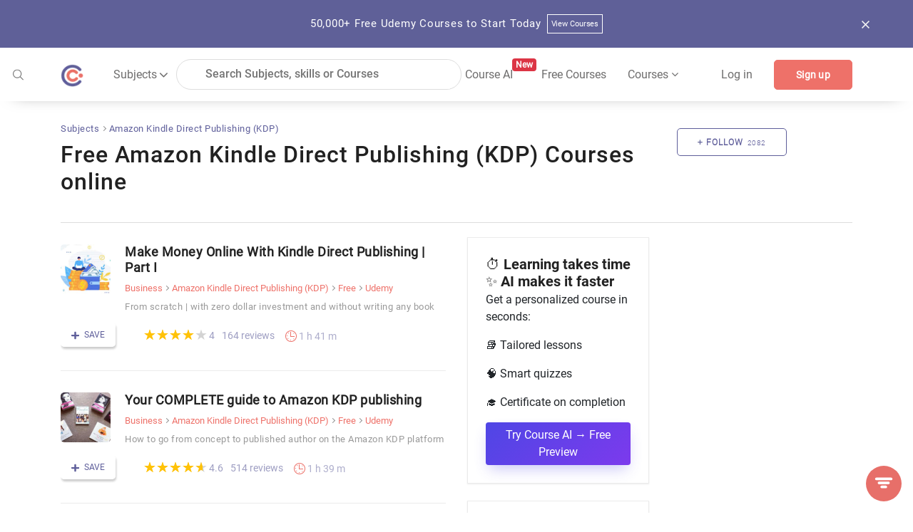

--- FILE ---
content_type: text/html; charset=utf-8
request_url: https://coursesity.com/free-tutorials-learn/kindle-publishing
body_size: 69059
content:
<!DOCTYPE html><html lang="en" data-critters-container><head>
  <title>25+ Free Amazon Kindle Direct Publishing (KDP) Courses Online - [JAN 2025 Updated]</title>
  <base href="/">
  <meta charset="UTF-8">
  <meta http-equiv="Content-Type" content="text/html; charset=UTF-8">
  <meta http-equiv="X-UA-Compatible" content="IE=edge">
  <meta name="viewport" content="width=device-width, initial-scale=1, maximum-scale=5.0">
  <!-- <meta name="keywords" content="free courses, online courses deals and copouns, Javascript, Java, Python, R, Android, Swift, Objective-C, React, Node Js, Ember, Vue Js, C++, SQL, Scala">		  -->

  <meta name="description" content="Discover  free Amazon Kindle Direct Publishing (KDP) courses and tutorials updated for this month. Learn KDP with step-by-step lessons and resources for beginners to advanced levels. Start your Kindle publishing journey with these free courses and enhance your self-publishing skills today.">

  <meta name="og:title" content="25+ Free Amazon Kindle Direct Publishing (KDP) Courses Online - [JAN 2025 Updated]">
  <meta name="og:description" content="Discover  free Amazon Kindle Direct Publishing (KDP) courses and tutorials updated for this month. Learn KDP with step-by-step lessons and resources for beginners to advanced levels. Start your Kindle publishing journey with these free courses and enhance your self-publishing skills today.">
  <meta name="og:image" content="https://res.cloudinary.com/db194k5td/image/upload/v1577931201/meta/default.png">
  <meta property="og:image:height" content="600">
  <meta property="og:image:width" content="1200">

  <meta name="twitter:card" content="summary_large_image">
  <meta name="twitter:creator" content="@coursesity">
  <meta name="twitter:site" content="@coursesity">

  <meta name="twitter:title" content="25+ Free Amazon Kindle Direct Publishing (KDP) Courses Online - [JAN 2025 Updated]">
  <meta name="twitter:description" content="Discover  free Amazon Kindle Direct Publishing (KDP) courses and tutorials updated for this month. Learn KDP with step-by-step lessons and resources for beginners to advanced levels. Start your Kindle publishing journey with these free courses and enhance your self-publishing skills today.">
  <meta name="twitter:image" content="https://res.cloudinary.com/db194k5td/image/upload/v1577931201/meta/default.png">
  <meta name="twitter:image:alt" content="25+ Free Amazon Kindle Direct Publishing (KDP) Courses Online - [JAN 2025 Updated]">

  <meta name="yandex-verification" content="851c012fb3163f5c">
  <meta name="impact-site-verification" value="2833613b-0ced-45fa-9aa8-3b0814fd8c8a">

  <link rel="apple-touch-icon" sizes="57x57" href="assets/images/favicon/apple-icon-57x57.png">
  <link rel="apple-touch-icon" sizes="60x60" href="assets/images/favicon/apple-icon-60x60.png">
  <link rel="apple-touch-icon" sizes="72x72" href="assets/images/favicon/apple-icon-72x72.png">
  <link rel="apple-touch-icon" sizes="76x76" href="assets/images/favicon/apple-icon-76x76.png">
  <link rel="apple-touch-icon" sizes="114x114" href="assets/images/favicon/apple-icon-114x114.png">
  <link rel="apple-touch-icon" sizes="120x120" href="assets/images/favicon/apple-icon-120x120.png">
  <link rel="apple-touch-icon" sizes="144x144" href="assets/images/favicon/apple-icon-144x144.png">
  <link rel="apple-touch-icon" sizes="152x152" href="assets/images/favicon/apple-icon-152x152.png">
  <link rel="apple-touch-icon" sizes="180x180" href="assets/images/favicon/apple-icon-180x180.png">
  <link rel="icon" type="image/png" sizes="192x192" href="assets/images/favicon/android-icon-192x192.png">
  <link rel="icon" type="image/png" sizes="32x32" href="assets/images/favicon/favicon-32x32.png">
  <link rel="icon" type="image/png" sizes="96x96" href="assets/images/favicon/favicon-96x96.png">
  <link rel="icon" type="image/png" sizes="16x16" href="assets/images/favicon/favicon-16x16.png">
  <meta name="msapplication-TileColor" content="#ffffff">
  <meta name="msapplication-TileImage" content="assets/images/favicon/ms-icon-144x144.png">
  <meta name="theme-color" content="#ffffff">

  <!-- ng toaster -->
  <style>
    /* based on angular-toastr css https://github.com/Foxandxss/angular-toastr/blob/cb508fe6801d6b288d3afc525bb40fee1b101650/dist/angular-toastr.css */

    /* position */
    .toast-center-center {
      top: 50%;
      left: 50%;
      transform: translate(-50%, -50%);
    }

    .toast-top-center {
      top: 0;
      right: 0;
      width: 100%;
    }

    .toast-bottom-center {
      bottom: 0;
      right: 0;
      width: 100%;
    }

    .toast-top-full-width {
      top: 0;
      right: 0;
      width: 100%;
    }

    .toast-bottom-full-width {
      bottom: 0;
      right: 0;
      width: 100%;
    }

    .toast-top-left {
      top: 12px;
      left: 12px;
    }

    .toast-top-right {
      top: 12px;
      right: 12px;
    }

    .toast-bottom-right {
      right: 12px;
      bottom: 12px;
    }

    .toast-bottom-left {
      bottom: 12px;
      left: 12px;
    }

    /* toast styles */
    .toast-title {
      font-weight: bold;
    }

    .toast-message {
      word-wrap: break-word;
    }

    .toast-message a,
    .toast-message label {
      color: #ffffff;
    }

    .toast-message a:hover {
      color: #cccccc;
      text-decoration: none;
    }

    .toast-close-button {
      position: relative;
      right: -0.3em;
      top: -0.3em;
      float: right;
      font-size: 20px;
      font-weight: bold;
      color: #ffffff;
      text-shadow: 0 1px 0 #ffffff;
      /* opacity: 0.8; */
    }

    .toast-close-button:hover,
    .toast-close-button:focus {
      color: #000000;
      text-decoration: none;
      cursor: pointer;
      opacity: 0.4;
    }

    /*Additional properties for button version
     iOS requires the button element instead of an anchor tag.
     If you want the anchor version, it requires `href="#"`.*/
    button.toast-close-button {
      padding: 0;
      cursor: pointer;
      background: transparent;
      border: 0;
    }

    .toast-container {
      pointer-events: none;
      position: fixed;
      z-index: 999999;
    }

    .toast-container * {
      box-sizing: border-box;
    }

    .toast-container .ngx-toastr {
      position: relative;
      overflow: hidden;
      margin: 0 0 6px;
      padding: 15px 15px 15px 50px;
      width: 300px;
      border-radius: 3px 3px 3px 3px;
      background-position: 15px center;
      background-repeat: no-repeat;
      background-size: 24px;
      box-shadow: 0 0 12px #999999;
      color: #ffffff;
    }

    .toast-container .ngx-toastr:hover {
      box-shadow: 0 0 12px #000000;
      opacity: 1;
      cursor: pointer;
    }

    /* https://github.com/FortAwesome/Font-Awesome-Pro/blob/master/advanced-options/raw-svg/regular/info-circle.svg */
    .toast-info {
      background-image: url("[data-uri]");
    }

    /* https://github.com/FortAwesome/Font-Awesome-Pro/blob/master/advanced-options/raw-svg/regular/times-circle.svg */
    .toast-error {
      background-image: url("[data-uri]");
    }

    /* https://github.com/FortAwesome/Font-Awesome-Pro/blob/master/advanced-options/raw-svg/regular/check.svg */
    .toast-success {
      background-image: url("[data-uri]");
    }

    /* https://github.com/FortAwesome/Font-Awesome-Pro/blob/master/advanced-options/raw-svg/regular/exclamation-triangle.svg */
    .toast-warning {
      background-image: url("[data-uri]");
    }

    .toast-container.toast-top-center .ngx-toastr,
    .toast-container.toast-bottom-center .ngx-toastr {
      width: 300px;
      margin-left: auto;
      margin-right: auto;
    }

    .toast-container.toast-top-full-width .ngx-toastr,
    .toast-container.toast-bottom-full-width .ngx-toastr {
      width: 96%;
      margin-left: auto;
      margin-right: auto;
    }

    .ngx-toastr {
      background-color: #030303;
      pointer-events: auto;
    }

    .toast-success {
      background-color: #51a351;
    }

    .toast-error {
      background-color: #bd362f;
    }

    .toast-info {
      background-color: #2f96b4;
    }

    .toast-warning {
      background-color: #f89406;
    }

    .toast-progress {
      position: absolute;
      left: 0;
      bottom: 0;
      height: 4px;
      background-color: #000000;
      opacity: 0.4;
    }

    /* Responsive Design */
    @media all and (max-width: 240px) {
      .toast-container .ngx-toastr.div {
        padding: 8px 8px 8px 50px;
        width: 11em;
      }

      .toast-container .toast-close-button {
        right: -0.2em;
        top: -0.2em;
      }
    }

    @media all and (min-width: 241px) and (max-width: 480px) {
      .toast-container .ngx-toastr.div {
        padding: 8px 8px 8px 50px;
        width: 18em;
      }

      .toast-container .toast-close-button {
        right: -0.2em;
        top: -0.2em;
      }
    }

    @media all and (min-width: 481px) and (max-width: 768px) {
      .toast-container .ngx-toastr.div {
        padding: 15px 15px 15px 50px;
        width: 25em;
      }
    }
  </style>

  <style>
    /*body - start*/

    body {
      margin: 0px;
      padding: 0px;
      font-size: 16px;
      background-color: #fff;
      color: #616161;
      font-family: "Roboto-Regular", sans-serif;
    }

    /* roboto-100 - latin */
    @font-face {
      font-family: "Roboto-Thin";
      font-style: normal;
      src: local(""),
        url("../assets/fonts/roboto-v27-latin-100.woff2") format("woff2"),
        /* Chrome 26+, Opera 23+, Firefox 39+ */
        url("../assets/fonts/roboto-v27-latin-100.woff") format("woff");
      /* Chrome 6+, Firefox 3.6+, IE 9+, Safari 5.1+ */
      font-display: swap;
    }

    /* roboto-300 - latin */
    @font-face {
      font-family: "Roboto-Light";
      font-style: normal;
      src: local(""),
        url("../assets/fonts/roboto-v27-latin-300.woff2") format("woff2"),
        url("../assets/fonts/roboto-v27-latin-300.woff") format("woff");
      font-display: swap;
    }

    /* roboto-regular - latin */
    @font-face {
      font-family: "Roboto-Regular";
      font-style: normal;
      src: local(""),
        url("../assets/fonts/roboto-v27-latin-regular.woff2") format("woff2"),
        url("../assets/fonts/roboto-v27-latin-regular.woff") format("woff");
      font-display: swap;
    }

    /* roboto-500 - latin */
    @font-face {
      font-family: "Roboto-Medium";
      font-style: normal;

      src: local(""),
        url("../assets/fonts/roboto-v27-latin-500.woff2") format("woff2"),
        url("../assets/fonts/roboto-v27-latin-500.woff") format("woff");
      font-display: swap;
    }

    /* roboto-700 - latin */
    @font-face {
      font-family: "Roboto-Bold";
      font-style: normal;
      src: local(""),
        url("../assets/fonts/roboto-v27-latin-700.woff2") format("woff2"),
        url("../assets/fonts/roboto-v27-latin-700.woff") format("woff");
      font-display: swap;
    }

    .clear {
      clear: both !important;
    }

    .container {
      max-width: 1170px;
    }

    .form-control:focus {
      outline: none;
      box-shadow: none;
    }

    /*body- end */
    /*!
    * Bootstrap v4.3.1 (https://getbootstrap.com/)
    * Copyright 2011-2019 The Bootstrap Authors
    * Copyright 2011-2019 Twitter, Inc.
    * Licensed under MIT (https://github.com/twbs/bootstrap/blob/master/LICENSE)
    */

    :root {
      --blue: #007bff;
      --indigo: #6610f2;
      --purple: #6f42c1;
      --pink: #e83e8c;
      --red: #dc3545;
      --orange: #fd7e14;
      --yellow: #ffc107;
      --green: #28a745;
      --teal: #20c997;
      --cyan: #17a2b8;
      --white: #fff;
      --gray: #6c757d;
      --gray-dark: #343a40;
      --primary: #007bff;
      --secondary: #6c757d;
      --success: #28a745;
      --info: #17a2b8;
      --warning: #ffc107;
      --danger: #dc3545;
      --light: #f8f9fa;
      --dark: #343a40;
      --breakpoint-xs: 0;
      --breakpoint-sm: 576px;
      --breakpoint-md: 768px;
      --breakpoint-lg: 992px;
      --breakpoint-xl: 1200px;
      --font-family-monospace: SFMono-Regular, Menlo, Monaco, Consolas,
        "Liberation Mono", "Courier New", monospace;
    }

    *,
    ::after,
    ::before {
      box-sizing: border-box;
    }

    html {
      font-family: sans-serif;
      line-height: 1.15;
      -webkit-text-size-adjust: 100%;
      -webkit-tap-highlight-color: transparent;
    }

    article,
    aside,
    figcaption,
    figure,
    footer,
    header,
    hgroup,
    main,
    nav,
    section {
      display: block;
    }

    body {
      margin: 0;
      font-size: 1rem;
      font-weight: 400;
      line-height: 1.5;
      color: #212529;
      text-align: left;
      background-color: #fff;
    }

    [tabindex="-1"]:focus {
      outline: 0 !important;
    }

    hr {
      box-sizing: content-box;
      height: 0;
      overflow: visible;
    }

    h1,
    h2,
    h3,
    h4,
    h5,
    h6 {
      margin-top: 0;
      margin-bottom: 0.5rem;
    }

    p {
      margin-top: 0;
      margin-bottom: 1rem;
    }

    abbr[data-original-title],
    abbr[title] {
      text-decoration: underline;
      -webkit-text-decoration: underline dotted;
      text-decoration: underline dotted;
      cursor: help;
      border-bottom: 0;
      -webkit-text-decoration-skip-ink: none;
      text-decoration-skip-ink: none;
    }

    address {
      margin-bottom: 1rem;
      font-style: normal;
      line-height: inherit;
    }

    dl,
    ol,
    ul {
      margin-top: 0;
      margin-bottom: 1rem;
    }

    ol ol,
    ol ul,
    ul ol,
    ul ul {
      margin-bottom: 0;
    }

    dt {
      font-weight: 700;
    }

    dd {
      margin-bottom: 0.5rem;
      margin-left: 0;
    }

    blockquote {
      margin: 0 0 1rem;
    }

    b,
    strong {
      font-weight: bolder;
    }

    small {
      font-size: 80%;
    }

    sub,
    sup {
      position: relative;
      font-size: 75%;
      line-height: 0;
      vertical-align: baseline;
    }

    sub {
      bottom: -0.25em;
    }

    sup {
      top: -0.5em;
    }

    a {
      color: #5e5e9a;
      text-decoration: none;
      background-color: transparent;
    }

    a:hover {
      color: #5e5e9a;
      text-decoration: underline;
    }

    a:not([href]):not([tabindex]) {
      color: inherit;
      text-decoration: none;
    }

    a:not([href]):not([tabindex]):focus,
    a:not([href]):not([tabindex]):hover {
      color: inherit;
      text-decoration: none;
    }

    a:not([href]):not([tabindex]):focus {
      outline: 0;
    }

    code,
    kbd,
    pre,
    samp {
      font-family: SFMono-Regular, Menlo, Monaco, Consolas, "Liberation Mono",
        "Courier New", monospace;
      font-size: 1em;
    }

    pre {
      margin-top: 0;
      margin-bottom: 1rem;
      overflow: auto;
    }

    figure {
      margin: 0 0 1rem;
    }

    img {
      vertical-align: middle;
      border-style: none;
    }

    svg {
      overflow: hidden;
      vertical-align: middle;
    }

    table {
      border-collapse: collapse;
    }

    caption {
      padding-top: 0.75rem;
      padding-bottom: 0.75rem;
      color: #6c757d;
      text-align: left;
      caption-side: bottom;
    }

    th {
      text-align: inherit;
    }

    label {
      display: inline-block;
      margin-bottom: 0.5rem;
    }

    button {
      border-radius: 0;
    }

    button:focus {
      outline: 1px dotted;
      outline: 5px auto -webkit-focus-ring-color;
    }

    button,
    input,
    optgroup,
    select,
    textarea {
      margin: 0;
      font-family: inherit;
      font-size: inherit;
      line-height: inherit;
    }

    button,
    input {
      overflow: visible;
    }

    button,
    select {
      text-transform: none;
    }

    select {
      word-wrap: normal;
    }

    [type="button"],
    [type="reset"],
    [type="submit"],
    button {
      -webkit-appearance: button;
    }

    [type="button"]:not(:disabled),
    [type="reset"]:not(:disabled),
    [type="submit"]:not(:disabled),
    button:not(:disabled) {
      cursor: pointer;
    }

    [type="button"]::-moz-focus-inner,
    [type="reset"]::-moz-focus-inner,
    [type="submit"]::-moz-focus-inner,
    button::-moz-focus-inner {
      padding: 0;
      border-style: none;
    }

    input[type="checkbox"],
    input[type="radio"] {
      box-sizing: border-box;
      padding: 0;
    }

    input[type="date"],
    input[type="datetime-local"],
    input[type="month"],
    input[type="time"] {
      -webkit-appearance: listbox;
    }

    textarea {
      overflow: auto;
      resize: vertical;
    }

    #msform fieldset {
      min-width: 0;
      padding: 0;
      margin: 0;
      border: 0;
    }

    legend {
      display: block;
      width: 100%;
      max-width: 100%;
      padding: 0;
      margin-bottom: 0.5rem;
      font-size: 1.5rem;
      line-height: inherit;
      color: inherit;
      white-space: normal;
    }

    progress {
      vertical-align: baseline;
    }

    [type="number"]::-webkit-inner-spin-button,
    [type="number"]::-webkit-outer-spin-button {
      height: auto;
    }

    [type="search"] {
      outline-offset: -2px;
      -webkit-appearance: none;
    }

    [type="search"]::-webkit-search-decoration {
      -webkit-appearance: none;
    }

    ::-webkit-file-upload-button {
      font: inherit;
      -webkit-appearance: button;
    }

    output {
      display: inline-block;
    }

    summary {
      display: list-item;
      cursor: pointer;
    }

    template {
      display: none;
    }

    [hidden] {
      display: none !important;
    }

    .h1,
    .h2,
    .h3,
    .h4,
    .h5,
    .h6,
    h1,
    h2,
    h3,
    h4,
    h5,
    h6 {
      margin-bottom: 0.5rem;
      font-weight: 500;
      line-height: 1.2;
    }

    .h1,
    h1 {
      font-size: 2.5rem;
    }

    .h2,
    h2 {
      font-size: 2rem;
    }

    .h3,
    h3 {
      font-size: 1.75rem;
    }

    .h4,
    h4 {
      font-size: 1.5rem;
    }

    .h5,
    h5 {
      font-size: 1.25rem;
    }

    .h6,
    h6 {
      font-size: 1rem;
    }

    .lead {
      font-size: 1.25rem;
      font-weight: 300;
    }

    .display-1 {
      font-size: 6rem;
      font-weight: 300;
      line-height: 1.2;
    }

    .display-2 {
      font-size: 5.5rem;
      font-weight: 300;
      line-height: 1.2;
    }

    .display-3 {
      font-size: 4.5rem;
      font-weight: 300;
      line-height: 1.2;
    }

    .display-4 {
      font-size: 3.5rem;
      font-weight: 300;
      line-height: 1.2;
    }

    hr {
      margin-top: 1rem;
      margin-bottom: 1rem;
      border: 0;
      border-top: 1px solid rgba(0, 0, 0, 0.1);
    }

    .small,
    small {
      font-size: 80%;
      font-weight: 400;
    }

    .mark,
    mark {
      padding: 0.2em;
      background-color: #fcf8e3;
    }

    .list-unstyled {
      padding-left: 0;
      list-style: none;
    }

    .list-inline {
      padding-left: 0;
      list-style: none;
    }

    .list-inline-item {
      display: inline-block;
    }

    .list-inline-item:not(:last-child) {
      margin-right: 0.5rem;
    }

    .initialism {
      font-size: 90%;
      text-transform: uppercase;
    }

    .blockquote {
      margin-bottom: 1rem;
      font-size: 1.25rem;
    }

    .blockquote-footer {
      display: block;
      font-size: 80%;
      color: #6c757d;
    }

    .blockquote-footer::before {
      content: "\2014\00A0";
    }

    .img-fluid {
      max-width: 100%;
      height: auto;
    }

    .img-thumbnail {
      padding: 0.25rem;
      background-color: #fff;
      border: 1px solid #dee2e6;
      border-radius: 0.25rem;
      max-width: 100%;
      height: auto;
    }

    .figure {
      display: inline-block;
    }

    .figure-img {
      margin-bottom: 0.5rem;
      line-height: 1;
    }

    .figure-caption {
      font-size: 90%;
      color: #6c757d;
    }

    code {
      font-size: 87.5%;
      color: #e83e8c;
      word-break: break-word;
    }

    a>code {
      color: inherit;
    }

    kbd {
      padding: 0.2rem 0.4rem;
      font-size: 87.5%;
      color: #fff;
      background-color: #212529;
      border-radius: 0.2rem;
    }

    kbd kbd {
      padding: 0;
      font-size: 100%;
      font-weight: 700;
    }

    pre {
      display: block;
      font-size: 87.5%;
      color: #212529;
    }

    pre code {
      font-size: inherit;
      color: inherit;
      word-break: normal;
    }

    .pre-scrollable {
      max-height: 340px;
      overflow-y: scroll;
    }

    .container {
      width: 100%;
      padding-right: 15px;
      padding-left: 15px;
      margin-right: auto;
      margin-left: auto;
    }

    @media (min-width: 576px) {
      .container {
        max-width: 540px;
      }
    }

    @media (min-width: 768px) {
      .container {
        max-width: 720px;
      }
    }

    @media screen and (min-width: 821px) {
      .sideBarContent .dropdown_box {
        display: flex;
        flex-direction: column;
      }

      .sideBarContent .filter_search {
        width: 100%;
        margin-left: 0;
      }

      .sideBarContent .side_bar_tab_box {
        margin: auto;
        display: flex !important;
        flex-direction: column;
      }

      .sideBarContent .side_bar_tab_box .date_box {
        width: 100%;
        border-right: none;
        margin-bottom: 5px;
      }

      .sideBarContent .date_box.certification {
        width: 100%;
      }

      .sideBarContent .date_box.level {
        width: 100%;
        margin-left: 0px;
      }

      .sideBarContent .date_box.ratings {
        width: 100%;
        margin-left: 0px;
      }

      .sideBarContent .date_box.duration {
        width: 16%;
        margin-left: 0px;
      }
    }

    @media (min-width: 992px) {
      .container {
        max-width: 960px;
      }
    }

    @media (min-width: 1200px) {
      .container {
        max-width: 1140px;
      }
    }

    .container-fluid {
      width: 100%;
      padding-right: 15px;
      padding-left: 15px;
      margin-right: auto;
      margin-left: auto;
    }

    .row {
      display: -ms-flexbox;
      display: flex;
      -ms-flex-wrap: wrap;
      flex-wrap: wrap;
      margin-right: -15px;
      margin-left: -15px;
    }

    .no-gutters {
      margin-right: 0;
      margin-left: 0;
    }

    .no-gutters>.col,
    .no-gutters>[class*="col-"] {
      padding-right: 0;
      padding-left: 0;
    }

    .col,
    .col-1,
    .col-10,
    .col-11,
    .col-12,
    .col-2,
    .col-3,
    .col-4,
    .col-5,
    .col-6,
    .col-7,
    .col-8,
    .col-9,
    .col-auto,
    .col-lg,
    .col-lg-1,
    .col-lg-10,
    .col-lg-11,
    .col-lg-12,
    .col-lg-2,
    .col-lg-3,
    .col-lg-4,
    .col-lg-5,
    .col-lg-6,
    .col-lg-7,
    .col-lg-8,
    .col-lg-9,
    .col-lg-auto,
    .col-md,
    .col-md-1,
    .col-md-10,
    .col-md-11,
    .col-md-12,
    .col-md-2,
    .col-md-3,
    .col-md-4,
    .col-md-5,
    .col-md-6,
    .col-md-7,
    .col-md-8,
    .col-md-9,
    .col-md-auto,
    .col-sm,
    .col-sm-1,
    .col-sm-10,
    .col-sm-11,
    .col-sm-12,
    .col-sm-2,
    .col-sm-3,
    .col-sm-4,
    .col-sm-5,
    .col-sm-6,
    .col-sm-7,
    .col-sm-8,
    .col-sm-9,
    .col-sm-auto,
    .col-xl,
    .col-xl-1,
    .col-xl-10,
    .col-xl-11,
    .col-xl-12,
    .col-xl-2,
    .col-xl-3,
    .col-xl-4,
    .col-xl-5,
    .col-xl-6,
    .col-xl-7,
    .col-xl-8,
    .col-xl-9,
    .col-xl-auto {
      position: relative;
      width: 100%;
      padding-right: 15px;
      padding-left: 15px;
    }

    .col {
      -ms-flex-preferred-size: 0;
      flex-basis: 0;
      -ms-flex-positive: 1;
      flex-grow: 1;
      max-width: 100%;
    }

    .col-auto {
      -ms-flex: 0 0 auto;
      flex: 0 0 auto;
      width: auto;
      max-width: 100%;
    }

    .col-1 {
      -ms-flex: 0 0 8.333333%;
      flex: 0 0 8.333333%;
      max-width: 8.333333%;
    }

    .col-2 {
      -ms-flex: 0 0 16.666667%;
      flex: 0 0 16.666667%;
      max-width: 16.666667%;
    }

    .col-3 {
      -ms-flex: 0 0 25%;
      flex: 0 0 25%;
      max-width: 25%;
    }

    .col-4 {
      -ms-flex: 0 0 33.333333%;
      flex: 0 0 33.333333%;
      max-width: 33.333333%;
    }

    .col-5 {
      -ms-flex: 0 0 41.666667%;
      flex: 0 0 41.666667%;
      max-width: 41.666667%;
    }

    .col-6 {
      -ms-flex: 0 0 50%;
      flex: 0 0 50%;
      max-width: 50%;
    }

    .col-7 {
      -ms-flex: 0 0 58.333333%;
      flex: 0 0 58.333333%;
      max-width: 58.333333%;
    }

    .col-8 {
      -ms-flex: 0 0 66.666667%;
      flex: 0 0 66.666667%;
      max-width: 66.666667%;
    }

    .col-9 {
      -ms-flex: 0 0 75%;
      flex: 0 0 75%;
      max-width: 75%;
    }

    .col-10 {
      -ms-flex: 0 0 83.333333%;
      flex: 0 0 83.333333%;
      max-width: 83.333333%;
    }

    .col-11 {
      -ms-flex: 0 0 91.666667%;
      flex: 0 0 91.666667%;
      max-width: 91.666667%;
    }

    .col-12 {
      -ms-flex: 0 0 100%;
      flex: 0 0 100%;
      max-width: 100%;
    }

    .order-first {
      -ms-flex-order: -1;
      order: -1;
    }

    .order-last {
      -ms-flex-order: 13;
      order: 13;
    }

    .order-0 {
      -ms-flex-order: 0;
      order: 0;
    }

    .order-1 {
      -ms-flex-order: 1;
      order: 1;
    }

    .order-2 {
      -ms-flex-order: 2;
      order: 2;
    }

    .order-3 {
      -ms-flex-order: 3;
      order: 3;
    }

    .order-4 {
      -ms-flex-order: 4;
      order: 4;
    }

    .order-5 {
      -ms-flex-order: 5;
      order: 5;
    }

    .order-6 {
      -ms-flex-order: 6;
      order: 6;
    }

    .order-7 {
      -ms-flex-order: 7;
      order: 7;
    }

    .order-8 {
      -ms-flex-order: 8;
      order: 8;
    }

    .order-9 {
      -ms-flex-order: 9;
      order: 9;
    }

    .order-10 {
      -ms-flex-order: 10;
      order: 10;
    }

    .order-11 {
      -ms-flex-order: 11;
      order: 11;
    }

    .order-12 {
      -ms-flex-order: 12;
      order: 12;
    }

    .offset-1 {
      margin-left: 8.333333%;
    }

    .offset-2 {
      margin-left: 16.666667%;
    }

    .offset-3 {
      margin-left: 25%;
    }

    .offset-4 {
      margin-left: 33.333333%;
    }

    .offset-5 {
      margin-left: 41.666667%;
    }

    .offset-6 {
      margin-left: 50%;
    }

    .offset-7 {
      margin-left: 58.333333%;
    }

    .offset-8 {
      margin-left: 66.666667%;
    }

    .offset-9 {
      margin-left: 75%;
    }

    .offset-10 {
      margin-left: 83.333333%;
    }

    .offset-11 {
      margin-left: 91.666667%;
    }

    @media (min-width: 576px) {
      .col-sm {
        -ms-flex-preferred-size: 0;
        flex-basis: 0;
        -ms-flex-positive: 1;
        flex-grow: 1;
        max-width: 100%;
      }

      .col-sm-auto {
        -ms-flex: 0 0 auto;
        flex: 0 0 auto;
        width: auto;
        max-width: 100%;
      }

      .col-sm-1 {
        -ms-flex: 0 0 8.333333%;
        flex: 0 0 8.333333%;
        max-width: 8.333333%;
      }

      .col-sm-2 {
        -ms-flex: 0 0 16.666667%;
        flex: 0 0 16.666667%;
        max-width: 16.666667%;
      }

      .col-sm-3 {
        -ms-flex: 0 0 25%;
        flex: 0 0 25%;
        max-width: 25%;
      }

      .col-sm-4 {
        -ms-flex: 0 0 33.333333%;
        flex: 0 0 33.333333%;
        max-width: 33.333333%;
      }

      .col-sm-5 {
        -ms-flex: 0 0 41.666667%;
        flex: 0 0 41.666667%;
        max-width: 41.666667%;
      }

      .col-sm-6 {
        -ms-flex: 0 0 50%;
        flex: 0 0 50%;
        max-width: 50%;
      }

      .col-sm-7 {
        -ms-flex: 0 0 58.333333%;
        flex: 0 0 58.333333%;
        max-width: 58.333333%;
      }

      .col-sm-8 {
        -ms-flex: 0 0 66.666667%;
        flex: 0 0 66.666667%;
        max-width: 66.666667%;
      }

      .col-sm-9 {
        -ms-flex: 0 0 75%;
        flex: 0 0 75%;
        max-width: 75%;
      }

      .col-sm-10 {
        -ms-flex: 0 0 83.333333%;
        flex: 0 0 83.333333%;
        max-width: 83.333333%;
      }

      .col-sm-11 {
        -ms-flex: 0 0 91.666667%;
        flex: 0 0 91.666667%;
        max-width: 91.666667%;
      }

      .col-sm-12 {
        -ms-flex: 0 0 100%;
        flex: 0 0 100%;
        max-width: 100%;
      }

      .order-sm-first {
        -ms-flex-order: -1;
        order: -1;
      }

      .order-sm-last {
        -ms-flex-order: 13;
        order: 13;
      }

      .order-sm-0 {
        -ms-flex-order: 0;
        order: 0;
      }

      .order-sm-1 {
        -ms-flex-order: 1;
        order: 1;
      }

      .order-sm-2 {
        -ms-flex-order: 2;
        order: 2;
      }

      .order-sm-3 {
        -ms-flex-order: 3;
        order: 3;
      }

      .order-sm-4 {
        -ms-flex-order: 4;
        order: 4;
      }

      .order-sm-5 {
        -ms-flex-order: 5;
        order: 5;
      }

      .order-sm-6 {
        -ms-flex-order: 6;
        order: 6;
      }

      .order-sm-7 {
        -ms-flex-order: 7;
        order: 7;
      }

      .order-sm-8 {
        -ms-flex-order: 8;
        order: 8;
      }

      .order-sm-9 {
        -ms-flex-order: 9;
        order: 9;
      }

      .order-sm-10 {
        -ms-flex-order: 10;
        order: 10;
      }

      .order-sm-11 {
        -ms-flex-order: 11;
        order: 11;
      }

      .order-sm-12 {
        -ms-flex-order: 12;
        order: 12;
      }

      .offset-sm-0 {
        margin-left: 0;
      }

      .offset-sm-1 {
        margin-left: 8.333333%;
      }

      .offset-sm-2 {
        margin-left: 16.666667%;
      }

      .offset-sm-3 {
        margin-left: 25%;
      }

      .offset-sm-4 {
        margin-left: 33.333333%;
      }

      .offset-sm-5 {
        margin-left: 41.666667%;
      }

      .offset-sm-6 {
        margin-left: 50%;
      }

      .offset-sm-7 {
        margin-left: 58.333333%;
      }

      .offset-sm-8 {
        margin-left: 66.666667%;
      }

      .offset-sm-9 {
        margin-left: 75%;
      }

      .offset-sm-10 {
        margin-left: 83.333333%;
      }

      .offset-sm-11 {
        margin-left: 91.666667%;
      }
    }

    @media (min-width: 768px) {
      .col-md {
        -ms-flex-preferred-size: 0;
        flex-basis: 0;
        -ms-flex-positive: 1;
        flex-grow: 1;
        max-width: 100%;
      }

      .col-md-auto {
        -ms-flex: 0 0 auto;
        flex: 0 0 auto;
        width: auto;
        max-width: 100%;
      }

      .col-md-1 {
        -ms-flex: 0 0 8.333333%;
        flex: 0 0 8.333333%;
        max-width: 8.333333%;
      }

      .col-md-2 {
        -ms-flex: 0 0 16.666667%;
        flex: 0 0 16.666667%;
        max-width: 16.666667%;
      }

      .col-md-3 {
        -ms-flex: 0 0 25%;
        flex: 0 0 25%;
        max-width: 25%;
      }

      .col-md-4 {
        -ms-flex: 0 0 33.333333%;
        flex: 0 0 33.333333%;
        max-width: 33.333333%;
      }

      .col-md-5 {
        -ms-flex: 0 0 41.666667%;
        flex: 0 0 41.666667%;
        max-width: 41.666667%;
      }

      .col-md-6 {
        -ms-flex: 0 0 50%;
        flex: 0 0 50%;
        max-width: 50%;
      }

      .col-md-7 {
        -ms-flex: 0 0 58.333333%;
        flex: 0 0 58.333333%;
        max-width: 58.333333%;
      }

      .col-md-8 {
        -ms-flex: 0 0 66.666667%;
        flex: 0 0 66.666667%;
        max-width: 66.666667%;
      }

      .col-md-9 {
        -ms-flex: 0 0 75%;
        flex: 0 0 75%;
        max-width: 75%;
      }

      .col-md-10 {
        -ms-flex: 0 0 83.333333%;
        flex: 0 0 83.333333%;
        max-width: 83.333333%;
      }

      .col-md-11 {
        -ms-flex: 0 0 91.666667%;
        flex: 0 0 91.666667%;
        max-width: 91.666667%;
      }

      .col-md-12 {
        -ms-flex: 0 0 100%;
        flex: 0 0 100%;
        max-width: 100%;
      }

      .order-md-first {
        -ms-flex-order: -1;
        order: -1;
      }

      .order-md-last {
        -ms-flex-order: 13;
        order: 13;
      }

      .order-md-0 {
        -ms-flex-order: 0;
        order: 0;
      }

      .order-md-1 {
        -ms-flex-order: 1;
        order: 1;
      }

      .order-md-2 {
        -ms-flex-order: 2;
        order: 2;
      }

      .order-md-3 {
        -ms-flex-order: 3;
        order: 3;
      }

      .order-md-4 {
        -ms-flex-order: 4;
        order: 4;
      }

      .order-md-5 {
        -ms-flex-order: 5;
        order: 5;
      }

      .order-md-6 {
        -ms-flex-order: 6;
        order: 6;
      }

      .order-md-7 {
        -ms-flex-order: 7;
        order: 7;
      }

      .order-md-8 {
        -ms-flex-order: 8;
        order: 8;
      }

      .order-md-9 {
        -ms-flex-order: 9;
        order: 9;
      }

      .order-md-10 {
        -ms-flex-order: 10;
        order: 10;
      }

      .order-md-11 {
        -ms-flex-order: 11;
        order: 11;
      }

      .order-md-12 {
        -ms-flex-order: 12;
        order: 12;
      }

      .offset-md-0 {
        margin-left: 0;
      }

      .offset-md-1 {
        margin-left: 8.333333%;
      }

      .offset-md-2 {
        margin-left: 16.666667%;
      }

      .offset-md-3 {
        margin-left: 25%;
      }

      .offset-md-4 {
        margin-left: 33.333333%;
      }

      .offset-md-5 {
        margin-left: 41.666667%;
      }

      .offset-md-6 {
        margin-left: 50%;
      }

      .offset-md-7 {
        margin-left: 58.333333%;
      }

      .offset-md-8 {
        margin-left: 66.666667%;
      }

      .offset-md-9 {
        margin-left: 75%;
      }

      .offset-md-10 {
        margin-left: 83.333333%;
      }

      .offset-md-11 {
        margin-left: 91.666667%;
      }
    }

    @media (min-width: 992px) {
      .col-lg {
        -ms-flex-preferred-size: 0;
        flex-basis: 0;
        -ms-flex-positive: 1;
        flex-grow: 1;
        max-width: 100%;
      }

      .col-lg-auto {
        -ms-flex: 0 0 auto;
        flex: 0 0 auto;
        width: auto;
        max-width: 100%;
      }

      .col-lg-1 {
        -ms-flex: 0 0 8.333333%;
        flex: 0 0 8.333333%;
        max-width: 8.333333%;
      }

      .col-lg-2 {
        -ms-flex: 0 0 16.666667%;
        flex: 0 0 16.666667%;
        max-width: 16.666667%;
      }

      .col-lg-3 {
        -ms-flex: 0 0 25%;
        flex: 0 0 25%;
        max-width: 25%;
      }

      .col-lg-4 {
        -ms-flex: 0 0 33.333333%;
        flex: 0 0 33.333333%;
        max-width: 33.333333%;
      }

      .col-lg-5 {
        -ms-flex: 0 0 41.666667%;
        flex: 0 0 41.666667%;
        max-width: 41.666667%;
      }

      .col-lg-6 {
        -ms-flex: 0 0 50%;
        flex: 0 0 50%;
        max-width: 50%;
      }

      .col-lg-7 {
        -ms-flex: 0 0 58.333333%;
        flex: 0 0 58.333333%;
        max-width: 58.333333%;
      }

      .col-lg-8 {
        -ms-flex: 0 0 66.666667%;
        flex: 0 0 66.666667%;
        max-width: 66.666667%;
      }

      .col-lg-9 {
        -ms-flex: 0 0 75%;
        flex: 0 0 75%;
        max-width: 75%;
      }

      .col-lg-10 {
        -ms-flex: 0 0 83.333333%;
        flex: 0 0 83.333333%;
        max-width: 83.333333%;
      }

      .col-lg-11 {
        -ms-flex: 0 0 91.666667%;
        flex: 0 0 91.666667%;
        max-width: 91.666667%;
      }

      .col-lg-12 {
        -ms-flex: 0 0 100%;
        flex: 0 0 100%;
        max-width: 100%;
      }

      .order-lg-first {
        -ms-flex-order: -1;
        order: -1;
      }

      .order-lg-last {
        -ms-flex-order: 13;
        order: 13;
      }

      .order-lg-0 {
        -ms-flex-order: 0;
        order: 0;
      }

      .order-lg-1 {
        -ms-flex-order: 1;
        order: 1;
      }

      .order-lg-2 {
        -ms-flex-order: 2;
        order: 2;
      }

      .order-lg-3 {
        -ms-flex-order: 3;
        order: 3;
      }

      .order-lg-4 {
        -ms-flex-order: 4;
        order: 4;
      }

      .order-lg-5 {
        -ms-flex-order: 5;
        order: 5;
      }

      .order-lg-6 {
        -ms-flex-order: 6;
        order: 6;
      }

      .order-lg-7 {
        -ms-flex-order: 7;
        order: 7;
      }

      .order-lg-8 {
        -ms-flex-order: 8;
        order: 8;
      }

      .order-lg-9 {
        -ms-flex-order: 9;
        order: 9;
      }

      .order-lg-10 {
        -ms-flex-order: 10;
        order: 10;
      }

      .order-lg-11 {
        -ms-flex-order: 11;
        order: 11;
      }

      .order-lg-12 {
        -ms-flex-order: 12;
        order: 12;
      }

      .offset-lg-0 {
        margin-left: 0;
      }

      .offset-lg-1 {
        margin-left: 8.333333%;
      }

      .offset-lg-2 {
        margin-left: 16.666667%;
      }

      .offset-lg-3 {
        margin-left: 25%;
      }

      .offset-lg-4 {
        margin-left: 33.333333%;
      }

      .offset-lg-5 {
        margin-left: 41.666667%;
      }

      .offset-lg-6 {
        margin-left: 50%;
      }

      .offset-lg-7 {
        margin-left: 58.333333%;
      }

      .offset-lg-8 {
        margin-left: 66.666667%;
      }

      .offset-lg-9 {
        margin-left: 75%;
      }

      .offset-lg-10 {
        margin-left: 83.333333%;
      }

      .offset-lg-11 {
        margin-left: 91.666667%;
      }
    }

    @media (min-width: 1200px) {
      .col-xl {
        -ms-flex-preferred-size: 0;
        flex-basis: 0;
        -ms-flex-positive: 1;
        flex-grow: 1;
        max-width: 100%;
      }

      .col-xl-auto {
        -ms-flex: 0 0 auto;
        flex: 0 0 auto;
        width: auto;
        max-width: 100%;
      }

      .col-xl-1 {
        -ms-flex: 0 0 8.333333%;
        flex: 0 0 8.333333%;
        max-width: 8.333333%;
      }

      .col-xl-2 {
        -ms-flex: 0 0 16.666667%;
        flex: 0 0 16.666667%;
        max-width: 16.666667%;
      }

      .col-xl-3 {
        -ms-flex: 0 0 25%;
        flex: 0 0 25%;
        max-width: 25%;
      }

      .col-xl-4 {
        -ms-flex: 0 0 33.333333%;
        flex: 0 0 33.333333%;
        max-width: 33.333333%;
      }

      .col-xl-5 {
        -ms-flex: 0 0 41.666667%;
        flex: 0 0 41.666667%;
        max-width: 41.666667%;
      }

      .col-xl-6 {
        -ms-flex: 0 0 50%;
        flex: 0 0 50%;
        max-width: 50%;
      }

      .col-xl-7 {
        -ms-flex: 0 0 58.333333%;
        flex: 0 0 58.333333%;
        max-width: 58.333333%;
      }

      .col-xl-8 {
        -ms-flex: 0 0 66.666667%;
        flex: 0 0 66.666667%;
        max-width: 66.666667%;
      }

      .col-xl-9 {
        -ms-flex: 0 0 75%;
        flex: 0 0 75%;
        max-width: 75%;
      }

      .col-xl-10 {
        -ms-flex: 0 0 83.333333%;
        flex: 0 0 83.333333%;
        max-width: 83.333333%;
      }

      .col-xl-11 {
        -ms-flex: 0 0 91.666667%;
        flex: 0 0 91.666667%;
        max-width: 91.666667%;
      }

      .col-xl-12 {
        -ms-flex: 0 0 100%;
        flex: 0 0 100%;
        max-width: 100%;
      }

      .order-xl-first {
        -ms-flex-order: -1;
        order: -1;
      }

      .order-xl-last {
        -ms-flex-order: 13;
        order: 13;
      }

      .order-xl-0 {
        -ms-flex-order: 0;
        order: 0;
      }

      .order-xl-1 {
        -ms-flex-order: 1;
        order: 1;
      }

      .order-xl-2 {
        -ms-flex-order: 2;
        order: 2;
      }

      .order-xl-3 {
        -ms-flex-order: 3;
        order: 3;
      }

      .order-xl-4 {
        -ms-flex-order: 4;
        order: 4;
      }

      .order-xl-5 {
        -ms-flex-order: 5;
        order: 5;
      }

      .order-xl-6 {
        -ms-flex-order: 6;
        order: 6;
      }

      .order-xl-7 {
        -ms-flex-order: 7;
        order: 7;
      }

      .order-xl-8 {
        -ms-flex-order: 8;
        order: 8;
      }

      .order-xl-9 {
        -ms-flex-order: 9;
        order: 9;
      }

      .order-xl-10 {
        -ms-flex-order: 10;
        order: 10;
      }

      .order-xl-11 {
        -ms-flex-order: 11;
        order: 11;
      }

      .order-xl-12 {
        -ms-flex-order: 12;
        order: 12;
      }

      .offset-xl-0 {
        margin-left: 0;
      }

      .offset-xl-1 {
        margin-left: 8.333333%;
      }

      .offset-xl-2 {
        margin-left: 16.666667%;
      }

      .offset-xl-3 {
        margin-left: 25%;
      }

      .offset-xl-4 {
        margin-left: 33.333333%;
      }

      .offset-xl-5 {
        margin-left: 41.666667%;
      }

      .offset-xl-6 {
        margin-left: 50%;
      }

      .offset-xl-7 {
        margin-left: 58.333333%;
      }

      .offset-xl-8 {
        margin-left: 66.666667%;
      }

      .offset-xl-9 {
        margin-left: 75%;
      }

      .offset-xl-10 {
        margin-left: 83.333333%;
      }

      .offset-xl-11 {
        margin-left: 91.666667%;
      }
    }

    .table {
      width: 100%;
      margin-bottom: 1rem;
      color: #212529;
    }

    .table td,
    .table th {
      padding: 0.75rem;
      vertical-align: top;
      border-top: 1px solid #dee2e6;
    }

    .table thead th {
      vertical-align: bottom;
      border-bottom: 2px solid #dee2e6;
    }

    .table tbody+tbody {
      border-top: 2px solid #dee2e6;
    }

    .table-sm td,
    .table-sm th {
      padding: 0.3rem;
    }

    .table-bordered {
      border: 1px solid #dee2e6;
    }

    .table-bordered td,
    .table-bordered th {
      border: 1px solid #dee2e6;
    }

    .table-bordered thead td,
    .table-bordered thead th {
      border-bottom-width: 2px;
    }

    .table-borderless tbody+tbody,
    .table-borderless td,
    .table-borderless th,
    .table-borderless thead th {
      border: 0;
    }

    .table-striped tbody tr:nth-of-type(odd) {
      background-color: rgba(0, 0, 0, 0.05);
    }

    .table-hover tbody tr:hover {
      color: #212529;
      background-color: rgba(0, 0, 0, 0.075);
    }

    .table-primary,
    .table-primary>td,
    .table-primary>th {
      background-color: #b8daff;
    }

    .table-primary tbody+tbody,
    .table-primary td,
    .table-primary th,
    .table-primary thead th {
      border-color: #7abaff;
    }

    .table-hover .table-primary:hover {
      background-color: #9fcdff;
    }

    .table-hover .table-primary:hover>td,
    .table-hover .table-primary:hover>th {
      background-color: #9fcdff;
    }

    .table-secondary,
    .table-secondary>td,
    .table-secondary>th {
      background-color: #d6d8db;
    }

    .table-secondary tbody+tbody,
    .table-secondary td,
    .table-secondary th,
    .table-secondary thead th {
      border-color: #b3b7bb;
    }

    .table-hover .table-secondary:hover {
      background-color: #c8cbcf;
    }

    .table-hover .table-secondary:hover>td,
    .table-hover .table-secondary:hover>th {
      background-color: #c8cbcf;
    }

    .table-success,
    .table-success>td,
    .table-success>th {
      background-color: #c3e6cb;
    }

    .table-success tbody+tbody,
    .table-success td,
    .table-success th,
    .table-success thead th {
      border-color: #8fd19e;
    }

    .table-hover .table-success:hover {
      background-color: #b1dfbb;
    }

    .table-hover .table-success:hover>td,
    .table-hover .table-success:hover>th {
      background-color: #b1dfbb;
    }

    .table-info,
    .table-info>td,
    .table-info>th {
      background-color: #bee5eb;
    }

    .table-info tbody+tbody,
    .table-info td,
    .table-info th,
    .table-info thead th {
      border-color: #86cfda;
    }

    .table-hover .table-info:hover {
      background-color: #abdde5;
    }

    .table-hover .table-info:hover>td,
    .table-hover .table-info:hover>th {
      background-color: #abdde5;
    }

    .table-warning,
    .table-warning>td,
    .table-warning>th {
      background-color: #ffeeba;
    }

    .table-warning tbody+tbody,
    .table-warning td,
    .table-warning th,
    .table-warning thead th {
      border-color: #ffdf7e;
    }

    .table-hover .table-warning:hover {
      background-color: #ffe8a1;
    }

    .table-hover .table-warning:hover>td,
    .table-hover .table-warning:hover>th {
      background-color: #ffe8a1;
    }

    .table-danger,
    .table-danger>td,
    .table-danger>th {
      background-color: #f5c6cb;
    }

    .table-danger tbody+tbody,
    .table-danger td,
    .table-danger th,
    .table-danger thead th {
      border-color: #ed969e;
    }

    .table-hover .table-danger:hover {
      background-color: #f1b0b7;
    }

    .table-hover .table-danger:hover>td,
    .table-hover .table-danger:hover>th {
      background-color: #f1b0b7;
    }

    .table-light,
    .table-light>td,
    .table-light>th {
      background-color: #fdfdfe;
    }

    .table-light tbody+tbody,
    .table-light td,
    .table-light th,
    .table-light thead th {
      border-color: #fbfcfc;
    }

    .table-hover .table-light:hover {
      background-color: #ececf6;
    }

    .table-hover .table-light:hover>td,
    .table-hover .table-light:hover>th {
      background-color: #ececf6;
    }

    .table-dark,
    .table-dark>td,
    .table-dark>th {
      background-color: #c6c8ca;
    }

    .table-dark tbody+tbody,
    .table-dark td,
    .table-dark th,
    .table-dark thead th {
      border-color: #95999c;
    }

    .table-hover .table-dark:hover {
      background-color: #b9bbbe;
    }

    .table-hover .table-dark:hover>td,
    .table-hover .table-dark:hover>th {
      background-color: #b9bbbe;
    }

    .table-active,
    .table-active>td,
    .table-active>th {
      background-color: rgba(0, 0, 0, 0.075);
    }

    .table-hover .table-active:hover {
      background-color: rgba(0, 0, 0, 0.075);
    }

    .table-hover .table-active:hover>td,
    .table-hover .table-active:hover>th {
      background-color: rgba(0, 0, 0, 0.075);
    }

    .table .thead-dark th {
      color: #fff;
      background-color: #343a40;
      border-color: #454d55;
    }

    .table .thead-light th {
      color: #495057;
      background-color: #e9ecef;
      border-color: #dee2e6;
    }

    .table-dark {
      color: #fff;
      background-color: #343a40;
    }

    .table-dark td,
    .table-dark th,
    .table-dark thead th {
      border-color: #454d55;
    }

    .table-dark.table-bordered {
      border: 0;
    }

    .table-dark.table-striped tbody tr:nth-of-type(odd) {
      background-color: rgba(255, 255, 255, 0.05);
    }

    .table-dark.table-hover tbody tr:hover {
      color: #fff;
      background-color: rgba(255, 255, 255, 0.075);
    }

    @media (max-width: 575.98px) {
      .table-responsive-sm {
        display: block;
        width: 100%;
        overflow-x: auto;
        -webkit-overflow-scrolling: touch;
      }

      .table-responsive-sm>.table-bordered {
        border: 0;
      }
    }

    @media (max-width: 767.98px) {
      .table-responsive-md {
        display: block;
        width: 100%;
        overflow-x: auto;
        -webkit-overflow-scrolling: touch;
      }

      .table-responsive-md>.table-bordered {
        border: 0;
      }
    }

    @media (max-width: 991.98px) {
      .table-responsive-lg {
        display: block;
        width: 100%;
        overflow-x: auto;
        -webkit-overflow-scrolling: touch;
      }

      .table-responsive-lg>.table-bordered {
        border: 0;
      }
    }

    @media (max-width: 1199.98px) {
      .table-responsive-xl {
        display: block;
        width: 100%;
        overflow-x: auto;
        -webkit-overflow-scrolling: touch;
      }

      .table-responsive-xl>.table-bordered {
        border: 0;
      }
    }

    .table-responsive {
      display: block;
      width: 100%;
      overflow-x: auto;
      -webkit-overflow-scrolling: touch;
    }

    .table-responsive>.table-bordered {
      border: 0;
    }

    .form-control {
      display: block;
      width: 100%;
      height: calc(1.5em + 0.75rem + 2px);
      padding: 0.375rem 0.75rem;
      font-size: 1rem;
      font-weight: 400;
      line-height: 1.5;
      color: #495057;
      background-color: #fff;
      background-clip: padding-box;
      border: 1px solid #ced4da;
      border-radius: 0.25rem;
      transition: border-color 0.15s ease-in-out, box-shadow 0.15s ease-in-out;
    }

    @media (prefers-reduced-motion: reduce) {
      .form-control {
        transition: none;
      }
    }

    .form-control::-ms-expand {
      background-color: transparent;
      border: 0;
    }

    .form-control:focus {
      color: #495057;
      background-color: #fff;
      border-color: #80bdff;
      outline: 0;
      box-shadow: 0 0 0 0.2rem rgba(0, 123, 255, 0.25);
    }

    .form-control::-webkit-input-placeholder {
      color: #6c757d;
      opacity: 1;
    }

    .form-control::-moz-placeholder {
      color: #6c757d;
      opacity: 1;
    }

    .form-control:-ms-input-placeholder {
      color: #6c757d;
      opacity: 1;
    }

    .form-control::-ms-input-placeholder {
      color: #6c757d;
      opacity: 1;
    }

    .form-control::placeholder {
      color: #6c757d;
      opacity: 1;
    }

    .form-control:disabled,
    .form-control[readonly] {
      background-color: #e9ecef;
      opacity: 1;
    }

    select.form-control:focus::-ms-value {
      color: #495057;
      background-color: #fff;
    }

    .form-control-file,
    .form-control-range {
      display: block;
      width: 100%;
    }

    .col-form-label {
      padding-top: calc(0.375rem + 1px);
      padding-bottom: calc(0.375rem + 1px);
      margin-bottom: 0;
      font-size: inherit;
      line-height: 1.5;
    }

    .col-form-label-lg {
      padding-top: calc(0.5rem + 1px);
      padding-bottom: calc(0.5rem + 1px);
      font-size: 1.25rem;
      line-height: 1.5;
    }

    .col-form-label-sm {
      padding-top: calc(0.25rem + 1px);
      padding-bottom: calc(0.25rem + 1px);
      font-size: 0.875rem;
      line-height: 1.5;
    }

    .form-control-plaintext {
      display: block;
      width: 100%;
      padding-top: 0.375rem;
      padding-bottom: 0.375rem;
      margin-bottom: 0;
      line-height: 1.5;
      color: #212529;
      background-color: transparent;
      border: solid transparent;
      border-width: 1px 0;
    }

    .form-control-plaintext.form-control-lg,
    .form-control-plaintext.form-control-sm {
      padding-right: 0;
      padding-left: 0;
    }

    .form-control-sm {
      height: calc(1.5em + 0.5rem + 2px);
      padding: 0.25rem 0.5rem;
      font-size: 0.875rem;
      line-height: 1.5;
      border-radius: 0.2rem;
    }

    .form-control-lg {
      height: calc(1.5em + 1rem + 2px);
      padding: 0.5rem 1rem;
      font-size: 1.25rem;
      line-height: 1.5;
      border-radius: 0.3rem;
    }

    select.form-control[multiple],
    select.form-control[size] {
      height: auto;
    }

    textarea.form-control {
      height: auto;
    }

    .form-group {
      margin-bottom: 1rem;
    }

    .form-text {
      display: block;
      margin-top: 0.25rem;
    }

    .form-row {
      display: -ms-flexbox;
      display: flex;
      -ms-flex-wrap: wrap;
      flex-wrap: wrap;
      margin-right: -5px;
      margin-left: -5px;
    }

    .form-row>.col,
    .form-row>[class*="col-"] {
      padding-right: 5px;
      padding-left: 5px;
    }

    .form-check {
      position: relative;
      display: block;
      padding-left: 1.25rem;
    }

    .form-check-input {
      position: absolute;
      margin-top: 0.3rem;
      margin-left: -1.25rem;
    }

    .form-check-input:disabled~.form-check-label {
      color: #6c757d;
    }

    .form-check-label {
      margin-bottom: 0;
    }

    .form-check-inline {
      display: -ms-inline-flexbox;
      display: inline-flex;
      -ms-flex-align: center;
      align-items: center;
      padding-left: 0;
      margin-right: 0.75rem;
    }

    .form-check-inline .form-check-input {
      position: static;
      margin-top: 0;
      margin-right: 0.3125rem;
      margin-left: 0;
    }

    .valid-feedback {
      display: none;
      width: 100%;
      margin-top: 0.25rem;
      font-size: 80%;
      color: #28a745;
    }

    .valid-tooltip {
      position: absolute;
      top: 100%;
      z-index: 5;
      display: none;
      max-width: 100%;
      padding: 0.25rem 0.5rem;
      margin-top: 0.1rem;
      font-size: 0.875rem;
      line-height: 1.5;
      color: #fff;
      background-color: rgba(40, 167, 69, 0.9);
      border-radius: 0.25rem;
    }

    .form-control.is-valid,
    .was-validated .form-control:valid {
      border-color: #28a745;
      padding-right: calc(1.5em + 0.75rem);
      background-image: url("data:image/svg+xml,%3csvg xmlns='http://www.w3.org/2000/svg' viewBox='0 0 8 8'%3e%3cpath fill='%2328a745' d='M2.3 6.73L.6 4.53c-.4-1.04.46-1.4 1.1-.8l1.1 1.4 3.4-3.8c.6-.63 1.6-.27 1.2.7l-4 4.6c-.43.5-.8.4-1.1.1z'/%3e%3c/svg%3e");
      background-repeat: no-repeat;
      background-position: center right calc(0.375em + 0.1875rem);
      background-size: calc(0.75em + 0.375rem) calc(0.75em + 0.375rem);
    }

    .form-control.is-valid:focus,
    .was-validated .form-control:valid:focus {
      border-color: #28a745;
      box-shadow: 0 0 0 0.2rem rgba(40, 167, 69, 0.25);
    }

    .form-control.is-valid~.valid-feedback,
    .form-control.is-valid~.valid-tooltip,
    .was-validated .form-control:valid~.valid-feedback,
    .was-validated .form-control:valid~.valid-tooltip {
      display: block;
    }

    .was-validated textarea.form-control:valid,
    textarea.form-control.is-valid {
      padding-right: calc(1.5em + 0.75rem);
      background-position: top calc(0.375em + 0.1875rem) right calc(0.375em + 0.1875rem);
    }

    .custom-select.is-valid,
    .was-validated .custom-select:valid {
      border-color: #28a745;
      padding-right: calc((1em + 0.75rem) * 3 / 4 + 1.75rem);
      background: url("data:image/svg+xml,%3csvg xmlns='http://www.w3.org/2000/svg' viewBox='0 0 4 5'%3e%3cpath fill='%23343a40' d='M2 0L0 2h4zm0 5L0 3h4z'/%3e%3c/svg%3e") no-repeat right 0.75rem center/8px 10px,
        url("data:image/svg+xml,%3csvg xmlns='http://www.w3.org/2000/svg' viewBox='0 0 8 8'%3e%3cpath fill='%2328a745' d='M2.3 6.73L.6 4.53c-.4-1.04.46-1.4 1.1-.8l1.1 1.4 3.4-3.8c.6-.63 1.6-.27 1.2.7l-4 4.6c-.43.5-.8.4-1.1.1z'/%3e%3c/svg%3e") #fff no-repeat center right 1.75rem / calc(0.75em + 0.375rem) calc(0.75em + 0.375rem);
    }

    .custom-select.is-valid:focus,
    .was-validated .custom-select:valid:focus {
      border-color: #28a745;
      box-shadow: 0 0 0 0.2rem rgba(40, 167, 69, 0.25);
    }

    .custom-select.is-valid~.valid-feedback,
    .custom-select.is-valid~.valid-tooltip,
    .was-validated .custom-select:valid~.valid-feedback,
    .was-validated .custom-select:valid~.valid-tooltip {
      display: block;
    }

    .form-control-file.is-valid~.valid-feedback,
    .form-control-file.is-valid~.valid-tooltip,
    .was-validated .form-control-file:valid~.valid-feedback,
    .was-validated .form-control-file:valid~.valid-tooltip {
      display: block;
    }

    .form-check-input.is-valid~.form-check-label,
    .was-validated .form-check-input:valid~.form-check-label {
      color: #28a745;
    }

    .form-check-input.is-valid~.valid-feedback,
    .form-check-input.is-valid~.valid-tooltip,
    .was-validated .form-check-input:valid~.valid-feedback,
    .was-validated .form-check-input:valid~.valid-tooltip {
      display: block;
    }

    .custom-control-input.is-valid~.custom-control-label,
    .was-validated .custom-control-input:valid~.custom-control-label {
      color: #28a745;
    }

    .custom-control-input.is-valid~.custom-control-label::before,
    .was-validated .custom-control-input:valid~.custom-control-label::before {
      border-color: #28a745;
    }

    .custom-control-input.is-valid~.valid-feedback,
    .custom-control-input.is-valid~.valid-tooltip,
    .was-validated .custom-control-input:valid~.valid-feedback,
    .was-validated .custom-control-input:valid~.valid-tooltip {
      display: block;
    }

    .custom-control-input.is-valid:checked~.custom-control-label::before,
    .was-validated .custom-control-input:valid:checked~.custom-control-label::before {
      border-color: #34ce57;
      background-color: #34ce57;
    }

    .custom-control-input.is-valid:focus~.custom-control-label::before,
    .was-validated .custom-control-input:valid:focus~.custom-control-label::before {
      box-shadow: 0 0 0 0.2rem rgba(40, 167, 69, 0.25);
    }

    .custom-control-input.is-valid:focus:not(:checked)~.custom-control-label::before,
    .was-validated .custom-control-input:valid:focus:not(:checked)~.custom-control-label::before {
      border-color: #28a745;
    }

    .custom-file-input.is-valid~.custom-file-label,
    .was-validated .custom-file-input:valid~.custom-file-label {
      border-color: #28a745;
    }

    .custom-file-input.is-valid~.valid-feedback,
    .custom-file-input.is-valid~.valid-tooltip,
    .was-validated .custom-file-input:valid~.valid-feedback,
    .was-validated .custom-file-input:valid~.valid-tooltip {
      display: block;
    }

    .custom-file-input.is-valid:focus~.custom-file-label,
    .was-validated .custom-file-input:valid:focus~.custom-file-label {
      border-color: #28a745;
      box-shadow: 0 0 0 0.2rem rgba(40, 167, 69, 0.25);
    }

    .invalid-feedback {
      display: none;
      width: 100%;
      margin-top: 0.25rem;
      font-size: 80%;
      color: #dc3545;
    }

    .invalid-tooltip {
      position: absolute;
      top: 100%;
      z-index: 5;
      display: none;
      max-width: 100%;
      padding: 0.25rem 0.5rem;
      margin-top: 0.1rem;
      font-size: 0.875rem;
      line-height: 1.5;
      color: #fff;
      background-color: rgba(220, 53, 69, 0.9);
      border-radius: 0.25rem;
    }

    .form-control.is-invalid,
    .was-validated .form-control:invalid {
      border-color: #dc3545;
      padding-right: calc(1.5em + 0.75rem);
      background-image: url("data:image/svg+xml,%3csvg xmlns='http://www.w3.org/2000/svg' fill='%23dc3545' viewBox='-2 -2 7 7'%3e%3cpath stroke='%23dc3545' d='M0 0l3 3m0-3L0 3'/%3e%3ccircle r='.5'/%3e%3ccircle cx='3' r='.5'/%3e%3ccircle cy='3' r='.5'/%3e%3ccircle cx='3' cy='3' r='.5'/%3e%3c/svg%3E");
      background-repeat: no-repeat;
      background-position: center right calc(0.375em + 0.1875rem);
      background-size: calc(0.75em + 0.375rem) calc(0.75em + 0.375rem);
    }

    .form-control.is-invalid:focus,
    .was-validated .form-control:invalid:focus {
      border-color: #dc3545;
      box-shadow: 0 0 0 0.2rem rgba(220, 53, 69, 0.25);
    }

    .form-control.is-invalid~.invalid-feedback,
    .form-control.is-invalid~.invalid-tooltip,
    .was-validated .form-control:invalid~.invalid-feedback,
    .was-validated .form-control:invalid~.invalid-tooltip {
      display: block;
    }

    .was-validated textarea.form-control:invalid,
    textarea.form-control.is-invalid {
      padding-right: calc(1.5em + 0.75rem);
      background-position: top calc(0.375em + 0.1875rem) right calc(0.375em + 0.1875rem);
    }

    .custom-select.is-invalid,
    .was-validated .custom-select:invalid {
      border-color: #dc3545;
      padding-right: calc((1em + 0.75rem) * 3 / 4 + 1.75rem);
      background: url("data:image/svg+xml,%3csvg xmlns='http://www.w3.org/2000/svg' viewBox='0 0 4 5'%3e%3cpath fill='%23343a40' d='M2 0L0 2h4zm0 5L0 3h4z'/%3e%3c/svg%3e") no-repeat right 0.75rem center/8px 10px,
        url("data:image/svg+xml,%3csvg xmlns='http://www.w3.org/2000/svg' fill='%23dc3545' viewBox='-2 -2 7 7'%3e%3cpath stroke='%23dc3545' d='M0 0l3 3m0-3L0 3'/%3e%3ccircle r='.5'/%3e%3ccircle cx='3' r='.5'/%3e%3ccircle cy='3' r='.5'/%3e%3ccircle cx='3' cy='3' r='.5'/%3e%3c/svg%3E") #fff no-repeat center right 1.75rem / calc(0.75em + 0.375rem) calc(0.75em + 0.375rem);
    }

    .custom-select.is-invalid:focus,
    .was-validated .custom-select:invalid:focus {
      border-color: #dc3545;
      box-shadow: 0 0 0 0.2rem rgba(220, 53, 69, 0.25);
    }

    .custom-select.is-invalid~.invalid-feedback,
    .custom-select.is-invalid~.invalid-tooltip,
    .was-validated .custom-select:invalid~.invalid-feedback,
    .was-validated .custom-select:invalid~.invalid-tooltip {
      display: block;
    }

    .form-control-file.is-invalid~.invalid-feedback,
    .form-control-file.is-invalid~.invalid-tooltip,
    .was-validated .form-control-file:invalid~.invalid-feedback,
    .was-validated .form-control-file:invalid~.invalid-tooltip {
      display: block;
    }

    .form-check-input.is-invalid~.form-check-label,
    .was-validated .form-check-input:invalid~.form-check-label {
      color: #dc3545;
    }

    .form-check-input.is-invalid~.invalid-feedback,
    .form-check-input.is-invalid~.invalid-tooltip,
    .was-validated .form-check-input:invalid~.invalid-feedback,
    .was-validated .form-check-input:invalid~.invalid-tooltip {
      display: block;
    }

    .custom-control-input.is-invalid~.custom-control-label,
    .was-validated .custom-control-input:invalid~.custom-control-label {
      color: #dc3545;
    }

    .custom-control-input.is-invalid~.custom-control-label::before,
    .was-validated .custom-control-input:invalid~.custom-control-label::before {
      border-color: #dc3545;
    }

    .custom-control-input.is-invalid~.invalid-feedback,
    .custom-control-input.is-invalid~.invalid-tooltip,
    .was-validated .custom-control-input:invalid~.invalid-feedback,
    .was-validated .custom-control-input:invalid~.invalid-tooltip {
      display: block;
    }

    .custom-control-input.is-invalid:checked~.custom-control-label::before,
    .was-validated .custom-control-input:invalid:checked~.custom-control-label::before {
      border-color: #e4606d;
      background-color: #e4606d;
    }

    .custom-control-input.is-invalid:focus~.custom-control-label::before,
    .was-validated .custom-control-input:invalid:focus~.custom-control-label::before {
      box-shadow: 0 0 0 0.2rem rgba(220, 53, 69, 0.25);
    }

    .custom-control-input.is-invalid:focus:not(:checked)~.custom-control-label::before,
    .was-validated .custom-control-input:invalid:focus:not(:checked)~.custom-control-label::before {
      border-color: #dc3545;
    }

    .custom-file-input.is-invalid~.custom-file-label,
    .was-validated .custom-file-input:invalid~.custom-file-label {
      border-color: #dc3545;
    }

    .custom-file-input.is-invalid~.invalid-feedback,
    .custom-file-input.is-invalid~.invalid-tooltip,
    .was-validated .custom-file-input:invalid~.invalid-feedback,
    .was-validated .custom-file-input:invalid~.invalid-tooltip {
      display: block;
    }

    .custom-file-input.is-invalid:focus~.custom-file-label,
    .was-validated .custom-file-input:invalid:focus~.custom-file-label {
      border-color: #dc3545;
      box-shadow: 0 0 0 0.2rem rgba(220, 53, 69, 0.25);
    }

    .form-inline {
      display: -ms-flexbox;
      display: flex;
      -ms-flex-flow: row wrap;
      flex-flow: row wrap;
      -ms-flex-align: center;
      align-items: center;
    }

    .form-inline .form-check {
      width: 100%;
    }

    @media (min-width: 576px) {
      .form-inline label {
        display: -ms-flexbox;
        display: flex;
        -ms-flex-align: center;
        align-items: center;
        -ms-flex-pack: center;
        justify-content: center;
        margin-bottom: 0;
      }

      .form-inline .form-group {
        display: -ms-flexbox;
        display: flex;
        -ms-flex: 0 0 auto;
        flex: 0 0 auto;
        -ms-flex-flow: row wrap;
        flex-flow: row wrap;
        -ms-flex-align: center;
        align-items: center;
        margin-bottom: 0;
      }

      .form-inline .form-control {
        display: inline-block;
        width: auto;
        vertical-align: middle;
      }

      .form-inline .form-control-plaintext {
        display: inline-block;
      }

      .form-inline .custom-select,
      .form-inline .input-group {
        width: auto;
      }

      .form-inline .form-check {
        display: -ms-flexbox;
        display: flex;
        -ms-flex-align: center;
        align-items: center;
        -ms-flex-pack: center;
        justify-content: center;
        width: auto;
        padding-left: 0;
      }

      .form-inline .form-check-input {
        position: relative;
        -ms-flex-negative: 0;
        flex-shrink: 0;
        margin-top: 0;
        margin-right: 0.25rem;
        margin-left: 0;
      }

      .form-inline .custom-control {
        -ms-flex-align: center;
        align-items: center;
        -ms-flex-pack: center;
        justify-content: center;
      }

      .form-inline .custom-control-label {
        margin-bottom: 0;
      }
    }

    .btn {
      display: inline-block;
      font-weight: 400;
      color: #212529;
      text-align: center;
      vertical-align: middle;
      -webkit-user-select: none;
      -moz-user-select: none;
      -ms-user-select: none;
      user-select: none;
      background-color: transparent;
      border: 1px solid transparent;
      padding: 0.375rem 0.75rem;
      font-size: 1rem;
      line-height: 1.5;
      border-radius: 0.25rem;
      transition: color 0.15s ease-in-out, background-color 0.15s ease-in-out,
        border-color 0.15s ease-in-out, box-shadow 0.15s ease-in-out;
    }

    @media (prefers-reduced-motion: reduce) {
      .btn {
        transition: none;
      }
    }

    .btn:hover {
      color: #212529;
      text-decoration: none;
    }

    .btn.focus,
    .btn:focus {
      outline: 0;
      box-shadow: 0 0 0 0.2rem rgba(0, 123, 255, 0.25);
    }

    .btn.disabled,
    .btn:disabled {
      opacity: 0.65;
    }

    a.btn.disabled,
    fieldset:disabled a.btn {
      pointer-events: none;
    }

    .btn-primary {
      color: #fff;
      background-color: #007bff;
      border-color: #007bff;
    }

    .btn-primary:hover {
      color: #fff;
      background-color: #0069d9;
      border-color: #0062cc;
    }

    .btn-primary.focus,
    .btn-primary:focus {
      box-shadow: 0 0 0 0.2rem rgba(38, 143, 255, 0.5);
    }

    .btn-primary.disabled,
    .btn-primary:disabled {
      color: #fff;
      background-color: #007bff;
      border-color: #007bff;
    }

    .btn-primary:not(:disabled):not(.disabled).active,
    .btn-primary:not(:disabled):not(.disabled):active,
    .show>.btn-primary.dropdown-toggle {
      color: #fff;
      background-color: #0062cc;
      border-color: #005cbf;
    }

    .btn-primary:not(:disabled):not(.disabled).active:focus,
    .btn-primary:not(:disabled):not(.disabled):active:focus,
    .show>.btn-primary.dropdown-toggle:focus {
      box-shadow: 0 0 0 0.2rem rgba(38, 143, 255, 0.5);
    }

    .btn-secondary {
      color: #fff;
      background-color: #6c757d;
      border-color: #6c757d;
    }

    .btn-secondary:hover {
      color: #fff;
      background-color: #5a6268;
      border-color: #545b62;
    }

    .btn-secondary.focus,
    .btn-secondary:focus {
      box-shadow: 0 0 0 0.2rem rgba(130, 138, 145, 0.5);
    }

    .btn-secondary.disabled,
    .btn-secondary:disabled {
      color: #fff;
      background-color: #6c757d;
      border-color: #6c757d;
    }

    .btn-secondary:not(:disabled):not(.disabled).active,
    .btn-secondary:not(:disabled):not(.disabled):active,
    .show>.btn-secondary.dropdown-toggle {
      color: #fff;
      background-color: #545b62;
      border-color: #4e555b;
    }

    .btn-secondary:not(:disabled):not(.disabled).active:focus,
    .btn-secondary:not(:disabled):not(.disabled):active:focus,
    .show>.btn-secondary.dropdown-toggle:focus {
      box-shadow: 0 0 0 0.2rem rgba(130, 138, 145, 0.5);
    }

    .btn-success {
      color: #fff;
      background-color: #28a745;
      border-color: #28a745;
    }

    .btn-success:hover {
      color: #fff;
      background-color: #218838;
      border-color: #1e7e34;
    }

    .btn-success.focus,
    .btn-success:focus {
      box-shadow: 0 0 0 0.2rem rgba(72, 180, 97, 0.5);
    }

    .btn-success.disabled,
    .btn-success:disabled {
      color: #fff;
      background-color: #28a745;
      border-color: #28a745;
    }

    .btn-success:not(:disabled):not(.disabled).active,
    .btn-success:not(:disabled):not(.disabled):active,
    .show>.btn-success.dropdown-toggle {
      color: #fff;
      background-color: #1e7e34;
      border-color: #1c7430;
    }

    .btn-success:not(:disabled):not(.disabled).active:focus,
    .btn-success:not(:disabled):not(.disabled):active:focus,
    .show>.btn-success.dropdown-toggle:focus {
      box-shadow: 0 0 0 0.2rem rgba(72, 180, 97, 0.5);
    }

    .btn-info {
      color: #fff;
      background-color: #17a2b8;
      border-color: #17a2b8;
    }

    .btn-info:hover {
      color: #fff;
      background-color: #138496;
      border-color: #117a8b;
    }

    .btn-info.focus,
    .btn-info:focus {
      box-shadow: 0 0 0 0.2rem rgba(58, 176, 195, 0.5);
    }

    .btn-info.disabled,
    .btn-info:disabled {
      color: #fff;
      background-color: #17a2b8;
      border-color: #17a2b8;
    }

    .btn-info:not(:disabled):not(.disabled).active,
    .btn-info:not(:disabled):not(.disabled):active,
    .show>.btn-info.dropdown-toggle {
      color: #fff;
      background-color: #117a8b;
      border-color: #10707f;
    }

    .btn-info:not(:disabled):not(.disabled).active:focus,
    .btn-info:not(:disabled):not(.disabled):active:focus,
    .show>.btn-info.dropdown-toggle:focus {
      box-shadow: 0 0 0 0.2rem rgba(58, 176, 195, 0.5);
    }

    .btn-warning {
      color: #212529;
      background-color: #ffc107;
      border-color: #ffc107;
    }

    .btn-warning:hover {
      color: #212529;
      background-color: #e0a800;
      border-color: #d39e00;
    }

    .btn-warning.focus,
    .btn-warning:focus {
      box-shadow: 0 0 0 0.2rem rgba(222, 170, 12, 0.5);
    }

    .btn-warning.disabled,
    .btn-warning:disabled {
      color: #212529;
      background-color: #ffc107;
      border-color: #ffc107;
    }

    .btn-warning:not(:disabled):not(.disabled).active,
    .btn-warning:not(:disabled):not(.disabled):active,
    .show>.btn-warning.dropdown-toggle {
      color: #212529;
      background-color: #d39e00;
      border-color: #c69500;
    }

    .btn-warning:not(:disabled):not(.disabled).active:focus,
    .btn-warning:not(:disabled):not(.disabled):active:focus,
    .show>.btn-warning.dropdown-toggle:focus {
      box-shadow: 0 0 0 0.2rem rgba(222, 170, 12, 0.5);
    }

    .btn-danger {
      color: #fff;
      background-color: #dc3545;
      border-color: #dc3545;
    }

    .btn-danger:hover {
      color: #fff;
      background-color: #c82333;
      border-color: #bd2130;
    }

    .btn-danger.focus,
    .btn-danger:focus {
      box-shadow: 0 0 0 0.2rem rgba(225, 83, 97, 0.5);
    }

    .btn-danger.disabled,
    .btn-danger:disabled {
      color: #fff;
      background-color: #dc3545;
      border-color: #dc3545;
    }

    .btn-danger:not(:disabled):not(.disabled).active,
    .btn-danger:not(:disabled):not(.disabled):active,
    .show>.btn-danger.dropdown-toggle {
      color: #fff;
      background-color: #bd2130;
      border-color: #b21f2d;
    }

    .btn-danger:not(:disabled):not(.disabled).active:focus,
    .btn-danger:not(:disabled):not(.disabled):active:focus,
    .show>.btn-danger.dropdown-toggle:focus {
      box-shadow: 0 0 0 0.2rem rgba(225, 83, 97, 0.5);
    }

    .btn-light {
      color: #212529;
      background-color: #f8f9fa;
      border-color: #f8f9fa;
    }

    .btn-light:hover {
      color: #212529;
      background-color: #e2e6ea;
      border-color: #dae0e5;
    }

    .btn-light.focus,
    .btn-light:focus {
      box-shadow: 0 0 0 0.2rem rgba(216, 217, 219, 0.5);
    }

    .btn-light.disabled,
    .btn-light:disabled {
      color: #212529;
      background-color: #f8f9fa;
      border-color: #f8f9fa;
    }

    .btn-light:not(:disabled):not(.disabled).active,
    .btn-light:not(:disabled):not(.disabled):active,
    .show>.btn-light.dropdown-toggle {
      color: #212529;
      background-color: #dae0e5;
      border-color: #d3d9df;
    }

    .btn-light:not(:disabled):not(.disabled).active:focus,
    .btn-light:not(:disabled):not(.disabled):active:focus,
    .show>.btn-light.dropdown-toggle:focus {
      box-shadow: 0 0 0 0.2rem rgba(216, 217, 219, 0.5);
    }

    .btn-dark {
      color: #fff;
      background-color: #343a40;
      border-color: #343a40;
    }

    .btn-dark:hover {
      color: #fff;
      background-color: #23272b;
      border-color: #1d2124;
    }

    .btn-dark.focus,
    .btn-dark:focus {
      box-shadow: 0 0 0 0.2rem rgba(82, 88, 93, 0.5);
    }

    .btn-dark.disabled,
    .btn-dark:disabled {
      color: #fff;
      background-color: #343a40;
      border-color: #343a40;
    }

    .btn-dark:not(:disabled):not(.disabled).active,
    .btn-dark:not(:disabled):not(.disabled):active,
    .show>.btn-dark.dropdown-toggle {
      color: #fff;
      background-color: #1d2124;
      border-color: #171a1d;
    }

    .btn-dark:not(:disabled):not(.disabled).active:focus,
    .btn-dark:not(:disabled):not(.disabled):active:focus,
    .show>.btn-dark.dropdown-toggle:focus {
      box-shadow: 0 0 0 0.2rem rgba(82, 88, 93, 0.5);
    }

    .btn-outline-primary {
      color: #007bff;
      border-color: #007bff;
    }

    .btn-outline-primary:hover {
      color: #fff;
      background-color: #007bff;
      border-color: #007bff;
    }

    .btn-outline-primary.focus,
    .btn-outline-primary:focus {
      box-shadow: 0 0 0 0.2rem rgba(0, 123, 255, 0.5);
    }

    .btn-outline-primary.disabled,
    .btn-outline-primary:disabled {
      color: #007bff;
      background-color: transparent;
    }

    .btn-outline-primary:not(:disabled):not(.disabled).active,
    .btn-outline-primary:not(:disabled):not(.disabled):active,
    .show>.btn-outline-primary.dropdown-toggle {
      color: #fff;
      background-color: #007bff;
      border-color: #007bff;
    }

    .btn-outline-primary:not(:disabled):not(.disabled).active:focus,
    .btn-outline-primary:not(:disabled):not(.disabled):active:focus,
    .show>.btn-outline-primary.dropdown-toggle:focus {
      box-shadow: 0 0 0 0.2rem rgba(0, 123, 255, 0.5);
    }

    .btn-outline-secondary {
      color: #6c757d;
      border-color: #6c757d;
    }

    .btn-outline-secondary:hover {
      color: #fff;
      background-color: #6c757d;
      border-color: #6c757d;
    }

    .btn-outline-secondary.focus,
    .btn-outline-secondary:focus {
      box-shadow: 0 0 0 0.2rem rgba(108, 117, 125, 0.5);
    }

    .btn-outline-secondary.disabled,
    .btn-outline-secondary:disabled {
      color: #6c757d;
      background-color: transparent;
    }

    .btn-outline-secondary:not(:disabled):not(.disabled).active,
    .btn-outline-secondary:not(:disabled):not(.disabled):active,
    .show>.btn-outline-secondary.dropdown-toggle {
      color: #fff;
      background-color: #6c757d;
      border-color: #6c757d;
    }

    .btn-outline-secondary:not(:disabled):not(.disabled).active:focus,
    .btn-outline-secondary:not(:disabled):not(.disabled):active:focus,
    .show>.btn-outline-secondary.dropdown-toggle:focus {
      box-shadow: 0 0 0 0.2rem rgba(108, 117, 125, 0.5);
    }

    .btn-outline-success {
      color: #28a745;
      border-color: #28a745;
    }

    .btn-outline-success:hover {
      color: #fff;
      background-color: #28a745;
      border-color: #28a745;
    }

    .btn-outline-success.focus,
    .btn-outline-success:focus {
      box-shadow: 0 0 0 0.2rem rgba(40, 167, 69, 0.5);
    }

    .btn-outline-success.disabled,
    .btn-outline-success:disabled {
      color: #28a745;
      background-color: transparent;
    }

    .btn-outline-success:not(:disabled):not(.disabled).active,
    .btn-outline-success:not(:disabled):not(.disabled):active,
    .show>.btn-outline-success.dropdown-toggle {
      color: #fff;
      background-color: #28a745;
      border-color: #28a745;
    }

    .btn-outline-success:not(:disabled):not(.disabled).active:focus,
    .btn-outline-success:not(:disabled):not(.disabled):active:focus,
    .show>.btn-outline-success.dropdown-toggle:focus {
      box-shadow: 0 0 0 0.2rem rgba(40, 167, 69, 0.5);
    }

    .btn-outline-info {
      color: #17a2b8;
      border-color: #17a2b8;
    }

    .btn-outline-info:hover {
      color: #fff;
      background-color: #17a2b8;
      border-color: #17a2b8;
    }

    .btn-outline-info.focus,
    .btn-outline-info:focus {
      box-shadow: 0 0 0 0.2rem rgba(23, 162, 184, 0.5);
    }

    .btn-outline-info.disabled,
    .btn-outline-info:disabled {
      color: #17a2b8;
      background-color: transparent;
    }

    .btn-outline-info:not(:disabled):not(.disabled).active,
    .btn-outline-info:not(:disabled):not(.disabled):active,
    .show>.btn-outline-info.dropdown-toggle {
      color: #fff;
      background-color: #17a2b8;
      border-color: #17a2b8;
    }

    .btn-outline-info:not(:disabled):not(.disabled).active:focus,
    .btn-outline-info:not(:disabled):not(.disabled):active:focus,
    .show>.btn-outline-info.dropdown-toggle:focus {
      box-shadow: 0 0 0 0.2rem rgba(23, 162, 184, 0.5);
    }

    .btn-outline-warning {
      color: #ffc107;
      border-color: #ffc107;
    }

    .btn-outline-warning:hover {
      color: #212529;
      background-color: #ffc107;
      border-color: #ffc107;
    }

    .btn-outline-warning.focus,
    .btn-outline-warning:focus {
      box-shadow: 0 0 0 0.2rem rgba(255, 193, 7, 0.5);
    }

    .btn-outline-warning.disabled,
    .btn-outline-warning:disabled {
      color: #ffc107;
      background-color: transparent;
    }

    .btn-outline-warning:not(:disabled):not(.disabled).active,
    .btn-outline-warning:not(:disabled):not(.disabled):active,
    .show>.btn-outline-warning.dropdown-toggle {
      color: #212529;
      background-color: #ffc107;
      border-color: #ffc107;
    }

    .btn-outline-warning:not(:disabled):not(.disabled).active:focus,
    .btn-outline-warning:not(:disabled):not(.disabled):active:focus,
    .show>.btn-outline-warning.dropdown-toggle:focus {
      box-shadow: 0 0 0 0.2rem rgba(255, 193, 7, 0.5);
    }

    .btn-outline-danger {
      color: #dc3545;
      border-color: #dc3545;
    }

    .btn-outline-danger:hover {
      color: #fff;
      background-color: #dc3545;
      border-color: #dc3545;
    }

    .btn-outline-danger.focus,
    .btn-outline-danger:focus {
      box-shadow: 0 0 0 0.2rem rgba(220, 53, 69, 0.5);
    }

    .btn-outline-danger.disabled,
    .btn-outline-danger:disabled {
      color: #dc3545;
      background-color: transparent;
    }

    .btn-outline-danger:not(:disabled):not(.disabled).active,
    .btn-outline-danger:not(:disabled):not(.disabled):active,
    .show>.btn-outline-danger.dropdown-toggle {
      color: #fff;
      background-color: #dc3545;
      border-color: #dc3545;
    }

    .btn-outline-danger:not(:disabled):not(.disabled).active:focus,
    .btn-outline-danger:not(:disabled):not(.disabled):active:focus,
    .show>.btn-outline-danger.dropdown-toggle:focus {
      box-shadow: 0 0 0 0.2rem rgba(220, 53, 69, 0.5);
    }

    .btn-outline-light {
      color: #f8f9fa;
      border-color: #f8f9fa;
    }

    .btn-outline-light:hover {
      color: #212529;
      background-color: #f8f9fa;
      border-color: #f8f9fa;
    }

    .btn-outline-light.focus,
    .btn-outline-light:focus {
      box-shadow: 0 0 0 0.2rem rgba(248, 249, 250, 0.5);
    }

    .btn-outline-light.disabled,
    .btn-outline-light:disabled {
      color: #f8f9fa;
      background-color: transparent;
    }

    .btn-outline-light:not(:disabled):not(.disabled).active,
    .btn-outline-light:not(:disabled):not(.disabled):active,
    .show>.btn-outline-light.dropdown-toggle {
      color: #212529;
      background-color: #f8f9fa;
      border-color: #f8f9fa;
    }

    .btn-outline-light:not(:disabled):not(.disabled).active:focus,
    .btn-outline-light:not(:disabled):not(.disabled):active:focus,
    .show>.btn-outline-light.dropdown-toggle:focus {
      box-shadow: 0 0 0 0.2rem rgba(248, 249, 250, 0.5);
    }

    .btn-outline-dark {
      color: #343a40;
      border-color: #343a40;
    }

    .btn-outline-dark:hover {
      color: #fff;
      background-color: #343a40;
      border-color: #343a40;
    }

    .btn-outline-dark.focus,
    .btn-outline-dark:focus {
      box-shadow: 0 0 0 0.2rem rgba(52, 58, 64, 0.5);
    }

    .btn-outline-dark.disabled,
    .btn-outline-dark:disabled {
      color: #343a40;
      background-color: transparent;
    }

    .btn-outline-dark:not(:disabled):not(.disabled).active,
    .btn-outline-dark:not(:disabled):not(.disabled):active,
    .show>.btn-outline-dark.dropdown-toggle {
      color: #fff;
      background-color: #343a40;
      border-color: #343a40;
    }

    .btn-outline-dark:not(:disabled):not(.disabled).active:focus,
    .btn-outline-dark:not(:disabled):not(.disabled):active:focus,
    .show>.btn-outline-dark.dropdown-toggle:focus {
      box-shadow: 0 0 0 0.2rem rgba(52, 58, 64, 0.5);
    }

    .btn-link {
      font-weight: 400;
      color: #007bff;
      text-decoration: none;
    }

    .btn-link:hover {
      color: #0056b3;
      text-decoration: underline;
    }

    .btn-link.focus,
    .btn-link:focus {
      text-decoration: underline;
      box-shadow: none;
    }

    .btn-link.disabled,
    .btn-link:disabled {
      color: #6c757d;
      pointer-events: none;
    }

    .btn-group-lg>.btn,
    .btn-lg {
      padding: 0.5rem 1rem;
      font-size: 1.25rem;
      line-height: 1.5;
      border-radius: 0.3rem;
    }

    .btn-group-sm>.btn,
    .btn-sm {
      padding: 0.25rem 0.5rem;
      font-size: 0.875rem;
      line-height: 1.5;
      border-radius: 0.2rem;
    }

    .btn-block {
      display: block;
      width: 100%;
    }

    .btn-block+.btn-block {
      margin-top: 0.5rem;
    }

    input[type="button"].btn-block,
    input[type="reset"].btn-block,
    input[type="submit"].btn-block {
      width: 100%;
    }

    .fade {
      transition: opacity 0.15s linear;
    }

    @media (prefers-reduced-motion: reduce) {
      .fade {
        transition: none;
      }
    }

    .fade:not(.show) {
      opacity: 0;
    }

    .collapse:not(.show) {
      display: none;
    }

    .collapsing {
      position: relative;
      height: 0;
      overflow: hidden;
      transition: height 0.35s ease;
    }

    @media (prefers-reduced-motion: reduce) {
      .collapsing {
        transition: none;
      }
    }

    .dropdown,
    .dropleft,
    .dropright,
    .dropup {
      position: relative;
    }

    .dropdown-toggle {
      white-space: nowrap;
    }

    .dropdown-toggle::after {
      display: inline-block;
      margin-left: 0.255em;
      vertical-align: 0.255em;
      content: "";
      border-top: 0.3em solid;
      border-right: 0.3em solid transparent;
      border-bottom: 0;
      border-left: 0.3em solid transparent;
    }

    .dropdown-toggle:empty::after {
      margin-left: 0;
    }

    .dropdown-menu {
      position: absolute;
      top: 100%;
      left: 0;
      z-index: 1000;
      display: none;
      float: left;
      min-width: 10rem;
      padding: 0.5rem 0;
      margin: 0.125rem 0 0;
      font-size: 1rem;
      color: #212529;
      text-align: left;
      list-style: none;
      background-color: #fff;
      background-clip: padding-box;
      border: 1px solid rgba(0, 0, 0, 0.15);
      border-radius: 0.25rem;
    }

    .dropdown-menu-left {
      right: auto;
      left: 0;
    }

    .dropdown-menu-right {
      right: 0;
      left: auto;
    }

    @media (min-width: 576px) {
      .dropdown-menu-sm-left {
        right: auto;
        left: 0;
      }

      .dropdown-menu-sm-right {
        right: 0;
        left: auto;
      }
    }

    @media (min-width: 768px) {
      .dropdown-menu-md-left {
        right: auto;
        left: 0;
      }

      .dropdown-menu-md-right {
        right: 0;
        left: auto;
      }
    }

    @media (min-width: 992px) {
      .dropdown-menu-lg-left {
        right: auto;
        left: 0;
      }

      .dropdown-menu-lg-right {
        right: 0;
        left: auto;
      }
    }

    @media (min-width: 1200px) {
      .dropdown-menu-xl-left {
        right: auto;
        left: 0;
      }

      .dropdown-menu-xl-right {
        right: 0;
        left: auto;
      }
    }

    .dropup .dropdown-menu {
      top: auto;
      bottom: 100%;
      margin-top: 0;
      margin-bottom: 0.125rem;
    }

    .dropup .dropdown-toggle::after {
      display: inline-block;
      margin-left: 0.255em;
      vertical-align: 0.255em;
      content: "";
      border-top: 0;
      border-right: 0.3em solid transparent;
      border-bottom: 0.3em solid;
      border-left: 0.3em solid transparent;
    }

    .dropup .dropdown-toggle:empty::after {
      margin-left: 0;
    }

    .dropright .dropdown-menu {
      top: 0;
      right: auto;
      left: 100%;
      margin-top: 0;
      margin-left: 0.125rem;
    }

    .dropright .dropdown-toggle::after {
      display: inline-block;
      margin-left: 0.255em;
      vertical-align: 0.255em;
      content: "";
      border-top: 0.3em solid transparent;
      border-right: 0;
      border-bottom: 0.3em solid transparent;
      border-left: 0.3em solid;
    }

    .dropright .dropdown-toggle:empty::after {
      margin-left: 0;
    }

    .dropright .dropdown-toggle::after {
      vertical-align: 0;
    }

    .dropleft .dropdown-menu {
      top: 0;
      right: 100%;
      left: auto;
      margin-top: 0;
      margin-right: 0.125rem;
    }

    .dropleft .dropdown-toggle::after {
      display: inline-block;
      margin-left: 0.255em;
      vertical-align: 0.255em;
      content: "";
    }

    .dropleft .dropdown-toggle::after {
      display: none;
    }

    .dropleft .dropdown-toggle::before {
      display: inline-block;
      margin-right: 0.255em;
      vertical-align: 0.255em;
      content: "";
      border-top: 0.3em solid transparent;
      border-right: 0.3em solid;
      border-bottom: 0.3em solid transparent;
    }

    .dropleft .dropdown-toggle:empty::after {
      margin-left: 0;
    }

    .dropleft .dropdown-toggle::before {
      vertical-align: 0;
    }

    .dropdown-menu[x-placement^="bottom"],
    .dropdown-menu[x-placement^="left"],
    .dropdown-menu[x-placement^="right"],
    .dropdown-menu[x-placement^="top"] {
      right: auto;
      bottom: auto;
    }

    .dropdown-divider {
      height: 0;
      margin: 0.5rem 0;
      overflow: hidden;
      border-top: 1px solid #e9ecef;
    }

    .dropdown-item {
      display: block;
      width: 100%;
      padding: 0.25rem 1.5rem;
      clear: both;
      font-weight: 400;
      color: #212529;
      text-align: inherit;
      white-space: nowrap;
      background-color: transparent;
      border: 0;
    }

    .dropdown-item:focus,
    .dropdown-item:hover {
      color: #16181b;
      text-decoration: none;
      background-color: #f8f9fa;
    }

    .dropdown-item.active,
    .dropdown-item:active {
      color: #fff;
      text-decoration: none;
      background-color: #007bff;
    }

    .dropdown-item.disabled,
    .dropdown-item:disabled {
      color: #6c757d;
      pointer-events: none;
      background-color: transparent;
    }

    .dropdown-menu.show {
      display: block;
    }

    .dropdown-header {
      display: block;
      padding: 0.5rem 1.5rem;
      margin-bottom: 0;
      font-size: 0.875rem;
      color: #6c757d;
      white-space: nowrap;
    }

    .dropdown-item-text {
      display: block;
      padding: 0.25rem 1.5rem;
      color: #212529;
    }

    .btn-group,
    .btn-group-vertical {
      position: relative;
      display: -ms-inline-flexbox;
      display: inline-flex;
      vertical-align: middle;
    }

    .btn-group-vertical>.btn,
    .btn-group>.btn {
      position: relative;
      -ms-flex: 1 1 auto;
      flex: 1 1 auto;
    }

    .btn-group-vertical>.btn:hover,
    .btn-group>.btn:hover {
      z-index: 1;
    }

    .btn-group-vertical>.btn.active,
    .btn-group-vertical>.btn:active,
    .btn-group-vertical>.btn:focus,
    .btn-group>.btn.active,
    .btn-group>.btn:active,
    .btn-group>.btn:focus {
      z-index: 1;
    }

    .btn-toolbar {
      display: -ms-flexbox;
      display: flex;
      -ms-flex-wrap: wrap;
      flex-wrap: wrap;
      -ms-flex-pack: start;
      justify-content: flex-start;
    }

    .btn-toolbar .input-group {
      width: auto;
    }

    .btn-group>.btn-group:not(:first-child),
    .btn-group>.btn:not(:first-child) {
      margin-left: -1px;
    }

    .btn-group>.btn-group:not(:last-child)>.btn,
    .btn-group>.btn:not(:last-child):not(.dropdown-toggle) {
      border-top-right-radius: 0;
      border-bottom-right-radius: 0;
    }

    .btn-group>.btn-group:not(:first-child)>.btn,
    .btn-group>.btn:not(:first-child) {
      border-top-left-radius: 0;
      border-bottom-left-radius: 0;
    }

    .dropdown-toggle-split {
      padding-right: 0.5625rem;
      padding-left: 0.5625rem;
    }

    .dropdown-toggle-split::after,
    .dropright .dropdown-toggle-split::after,
    .dropup .dropdown-toggle-split::after {
      margin-left: 0;
    }

    .dropleft .dropdown-toggle-split::before {
      margin-right: 0;
    }

    .btn-group-sm>.btn+.dropdown-toggle-split,
    .btn-sm+.dropdown-toggle-split {
      padding-right: 0.375rem;
      padding-left: 0.375rem;
    }

    .btn-group-lg>.btn+.dropdown-toggle-split,
    .btn-lg+.dropdown-toggle-split {
      padding-right: 0.75rem;
      padding-left: 0.75rem;
    }

    .btn-group-vertical {
      -ms-flex-direction: column;
      flex-direction: column;
      -ms-flex-align: start;
      align-items: flex-start;
      -ms-flex-pack: center;
      justify-content: center;
    }

    .btn-group-vertical>.btn,
    .btn-group-vertical>.btn-group {
      width: 100%;
    }

    .btn-group-vertical>.btn-group:not(:first-child),
    .btn-group-vertical>.btn:not(:first-child) {
      margin-top: -1px;
    }

    .btn-group-vertical>.btn-group:not(:last-child)>.btn,
    .btn-group-vertical>.btn:not(:last-child):not(.dropdown-toggle) {
      border-bottom-right-radius: 0;
      border-bottom-left-radius: 0;
    }

    .btn-group-vertical>.btn-group:not(:first-child)>.btn,
    .btn-group-vertical>.btn:not(:first-child) {
      border-top-left-radius: 0;
      border-top-right-radius: 0;
    }

    .btn-group-toggle>.btn,
    .btn-group-toggle>.btn-group>.btn {
      margin-bottom: 0;
    }

    .btn-group-toggle>.btn input[type="checkbox"],
    .btn-group-toggle>.btn input[type="radio"],
    .btn-group-toggle>.btn-group>.btn input[type="checkbox"],
    .btn-group-toggle>.btn-group>.btn input[type="radio"] {
      position: absolute;
      clip: rect(0, 0, 0, 0);
      pointer-events: none;
    }

    .input-group {
      position: relative;
      display: -ms-flexbox;
      display: flex;
      -ms-flex-wrap: wrap;
      flex-wrap: wrap;
      -ms-flex-align: stretch;
      align-items: stretch;
      width: 100%;
    }

    .input-group>.custom-file,
    .input-group>.custom-select,
    .input-group>.form-control,
    .input-group>.form-control-plaintext {
      position: relative;
      -ms-flex: 1 1 auto;
      flex: 1 1 auto;
      width: 1%;
      margin-bottom: 0;
    }

    .input-group>.custom-file+.custom-file,
    .input-group>.custom-file+.custom-select,
    .input-group>.custom-file+.form-control,
    .input-group>.custom-select+.custom-file,
    .input-group>.custom-select+.custom-select,
    .input-group>.custom-select+.form-control,
    .input-group>.form-control+.custom-file,
    .input-group>.form-control+.custom-select,
    .input-group>.form-control+.form-control,
    .input-group>.form-control-plaintext+.custom-file,
    .input-group>.form-control-plaintext+.custom-select,
    .input-group>.form-control-plaintext+.form-control {
      margin-left: -1px;
    }

    .input-group>.custom-file .custom-file-input:focus~.custom-file-label,
    .input-group>.custom-select:focus,
    .input-group>.form-control:focus {
      z-index: 3;
    }

    .input-group>.custom-file .custom-file-input:focus {
      z-index: 4;
    }

    .input-group>.custom-select:not(:last-child),
    .input-group>.form-control:not(:last-child) {
      border-top-right-radius: 0;
      border-bottom-right-radius: 0;
    }

    .input-group>.custom-select:not(:first-child),
    .input-group>.form-control:not(:first-child) {
      border-top-left-radius: 0;
      border-bottom-left-radius: 0;
    }

    .input-group>.custom-file {
      display: -ms-flexbox;
      display: flex;
      -ms-flex-align: center;
      align-items: center;
    }

    .input-group>.custom-file:not(:last-child) .custom-file-label,
    .input-group>.custom-file:not(:last-child) .custom-file-label::after {
      border-top-right-radius: 0;
      border-bottom-right-radius: 0;
    }

    .input-group>.custom-file:not(:first-child) .custom-file-label {
      border-top-left-radius: 0;
      border-bottom-left-radius: 0;
    }

    .input-group-append,
    .input-group-prepend {
      display: -ms-flexbox;
      display: flex;
    }

    .input-group-append .btn,
    .input-group-prepend .btn {
      position: relative;
      z-index: 2;
    }

    .input-group-append .btn:focus,
    .input-group-prepend .btn:focus {
      z-index: 3;
    }

    .input-group-append .btn+.btn,
    .input-group-append .btn+.input-group-text,
    .input-group-append .input-group-text+.btn,
    .input-group-append .input-group-text+.input-group-text,
    .input-group-prepend .btn+.btn,
    .input-group-prepend .btn+.input-group-text,
    .input-group-prepend .input-group-text+.btn,
    .input-group-prepend .input-group-text+.input-group-text {
      margin-left: -1px;
    }

    .input-group-prepend {
      margin-right: -1px;
    }

    .input-group-append {
      margin-left: -1px;
    }

    .input-group-text {
      display: -ms-flexbox;
      display: flex;
      -ms-flex-align: center;
      align-items: center;
      padding: 0.375rem 0.75rem;
      margin-bottom: 0;
      font-size: 1rem;
      font-weight: 400;
      line-height: 1.5;
      color: #495057;
      text-align: center;
      white-space: nowrap;
      background-color: #e9ecef;
      border: 1px solid #ced4da;
      border-radius: 0.25rem;
    }

    .input-group-text input[type="checkbox"],
    .input-group-text input[type="radio"] {
      margin-top: 0;
    }

    .input-group-lg>.custom-select,
    .input-group-lg>.form-control:not(textarea) {
      height: calc(1.5em + 1rem + 2px);
    }

    .input-group-lg>.custom-select,
    .input-group-lg>.form-control,
    .input-group-lg>.input-group-append>.btn,
    .input-group-lg>.input-group-append>.input-group-text,
    .input-group-lg>.input-group-prepend>.btn,
    .input-group-lg>.input-group-prepend>.input-group-text {
      padding: 0.5rem 1rem;
      font-size: 1.25rem;
      line-height: 1.5;
      border-radius: 0.3rem;
    }

    .input-group-sm>.custom-select,
    .input-group-sm>.form-control:not(textarea) {
      height: calc(1.5em + 0.5rem + 2px);
    }

    .input-group-sm>.custom-select,
    .input-group-sm>.form-control,
    .input-group-sm>.input-group-append>.btn,
    .input-group-sm>.input-group-append>.input-group-text,
    .input-group-sm>.input-group-prepend>.btn,
    .input-group-sm>.input-group-prepend>.input-group-text {
      padding: 0.25rem 0.5rem;
      font-size: 0.875rem;
      line-height: 1.5;
      border-radius: 0.2rem;
    }

    .input-group-lg>.custom-select,
    .input-group-sm>.custom-select {
      padding-right: 1.75rem;
    }

    .input-group>.input-group-append:last-child>.btn:not(:last-child):not(.dropdown-toggle),
    .input-group>.input-group-append:last-child>.input-group-text:not(:last-child),
    .input-group>.input-group-append:not(:last-child)>.btn,
    .input-group>.input-group-append:not(:last-child)>.input-group-text,
    .input-group>.input-group-prepend>.btn,
    .input-group>.input-group-prepend>.input-group-text {
      border-top-right-radius: 0;
      border-bottom-right-radius: 0;
    }

    .input-group>.input-group-append>.btn,
    .input-group>.input-group-append>.input-group-text,
    .input-group>.input-group-prepend:first-child>.btn:not(:first-child),
    .input-group>.input-group-prepend:first-child>.input-group-text:not(:first-child),
    .input-group>.input-group-prepend:not(:first-child)>.btn,
    .input-group>.input-group-prepend:not(:first-child)>.input-group-text {
      border-top-left-radius: 0;
      border-bottom-left-radius: 0;
    }

    .custom-control {
      position: relative;
      display: block;
      min-height: 1.5rem;
      padding-left: 1.5rem;
    }

    .custom-control-inline {
      display: -ms-inline-flexbox;
      display: inline-flex;
      margin-right: 1rem;
    }

    .custom-control-input {
      position: absolute;
      z-index: -1;
      opacity: 0;
    }

    .custom-control-input:checked~.custom-control-label::before {
      color: #fff;
      border-color: #007bff;
      background-color: #007bff;
    }

    .custom-control-input:focus~.custom-control-label::before {
      box-shadow: 0 0 0 0.2rem rgba(0, 123, 255, 0.25);
    }

    .custom-control-input:focus:not(:checked)~.custom-control-label::before {
      border-color: #80bdff;
    }

    .custom-control-input:not(:disabled):active~.custom-control-label::before {
      color: #fff;
      background-color: #b3d7ff;
      border-color: #b3d7ff;
    }

    .custom-control-input:disabled~.custom-control-label {
      color: #6c757d;
    }

    .custom-control-input:disabled~.custom-control-label::before {
      background-color: #e9ecef;
    }

    .custom-control-label {
      position: relative;
      margin-bottom: 0;
      vertical-align: top;
    }

    .custom-control-label::before {
      position: absolute;
      top: 0.25rem;
      left: -1.5rem;
      display: block;
      width: 1rem;
      height: 1rem;
      pointer-events: none;
      content: "";
      background-color: #fff;
      border: #adb5bd solid 1px;
    }

    .custom-control-label::after {
      position: absolute;
      top: 0.25rem;
      left: -1.5rem;
      display: block;
      width: 1rem;
      height: 1rem;
      content: "";
      background: no-repeat 50%/50% 50%;
    }

    .custom-checkbox .custom-control-label::before {
      border-radius: 0.25rem;
    }

    .custom-checkbox .custom-control-input:checked~.custom-control-label::after {
      background-image: url("data:image/svg+xml,%3csvg xmlns='http://www.w3.org/2000/svg' viewBox='0 0 8 8'%3e%3cpath fill='%23fff' d='M6.564.75l-3.59 3.612-1.538-1.55L0 4.26 2.974 7.25 8 2.193z'/%3e%3c/svg%3e");
    }

    .custom-checkbox .custom-control-input:indeterminate~.custom-control-label::before {
      border-color: #007bff;
      background-color: #007bff;
    }

    .custom-checkbox .custom-control-input:indeterminate~.custom-control-label::after {
      background-image: url("data:image/svg+xml,%3csvg xmlns='http://www.w3.org/2000/svg' viewBox='0 0 4 4'%3e%3cpath stroke='%23fff' d='M0 2h4'/%3e%3c/svg%3e");
    }

    .custom-checkbox .custom-control-input:disabled:checked~.custom-control-label::before {
      background-color: rgba(0, 123, 255, 0.5);
    }

    .custom-checkbox .custom-control-input:disabled:indeterminate~.custom-control-label::before {
      background-color: rgba(0, 123, 255, 0.5);
    }

    .custom-radio .custom-control-label::before {
      border-radius: 50%;
    }

    .custom-radio .custom-control-input:checked~.custom-control-label::after {
      background-image: url("data:image/svg+xml,%3csvg xmlns='http://www.w3.org/2000/svg' viewBox='-4 -4 8 8'%3e%3ccircle r='3' fill='%23fff'/%3e%3c/svg%3e");
    }

    .custom-radio .custom-control-input:disabled:checked~.custom-control-label::before {
      background-color: rgba(0, 123, 255, 0.5);
    }

    .custom-switch {
      padding-left: 2.25rem;
    }

    .custom-switch .custom-control-label::before {
      left: -2.25rem;
      width: 1.75rem;
      pointer-events: all;
      border-radius: 0.5rem;
    }

    .custom-switch .custom-control-label::after {
      top: calc(0.25rem + 2px);
      left: calc(-2.25rem + 2px);
      width: calc(1rem - 4px);
      height: calc(1rem - 4px);
      background-color: #adb5bd;
      border-radius: 0.5rem;
      transition: background-color 0.15s ease-in-out,
        border-color 0.15s ease-in-out, box-shadow 0.15s ease-in-out,
        -webkit-transform 0.15s ease-in-out;
      transition: transform 0.15s ease-in-out,
        background-color 0.15s ease-in-out, border-color 0.15s ease-in-out,
        box-shadow 0.15s ease-in-out;
      transition: transform 0.15s ease-in-out,
        background-color 0.15s ease-in-out, border-color 0.15s ease-in-out,
        box-shadow 0.15s ease-in-out, -webkit-transform 0.15s ease-in-out;
    }

    @media (prefers-reduced-motion: reduce) {
      .custom-switch .custom-control-label::after {
        transition: none;
      }
    }

    .custom-switch .custom-control-input:checked~.custom-control-label::after {
      background-color: #fff;
      -webkit-transform: translateX(0.75rem);
      transform: translateX(0.75rem);
    }

    .custom-switch .custom-control-input:disabled:checked~.custom-control-label::before {
      background-color: rgba(0, 123, 255, 0.5);
    }

    .custom-select {
      display: inline-block;
      width: 100%;
      height: calc(1.5em + 0.75rem + 2px);
      padding: 0.375rem 1.75rem 0.375rem 0.75rem;
      font-size: 1rem;
      font-weight: 400;
      line-height: 1.5;
      color: #495057;
      vertical-align: middle;
      background: url("data:image/svg+xml,%3csvg xmlns='http://www.w3.org/2000/svg' viewBox='0 0 4 5'%3e%3cpath fill='%23343a40' d='M2 0L0 2h4zm0 5L0 3h4z'/%3e%3c/svg%3e") no-repeat right 0.75rem center/8px 10px;
      background-color: #fff;
      border: 1px solid #ced4da;
      border-radius: 0.25rem;
      -webkit-appearance: none;
      -moz-appearance: none;
      appearance: none;
    }

    .custom-select:focus {
      border-color: #80bdff;
      outline: 0;
      box-shadow: 0 0 0 0.2rem rgba(0, 123, 255, 0.25);
    }

    .custom-select:focus::-ms-value {
      color: #495057;
      background-color: #fff;
    }

    .custom-select[multiple],
    .custom-select[size]:not([size="1"]) {
      height: auto;
      padding-right: 0.75rem;
      background-image: none;
    }

    .custom-select:disabled {
      color: #6c757d;
      background-color: #e9ecef;
    }

    .custom-select::-ms-expand {
      display: none;
    }

    .custom-select-sm {
      height: calc(1.5em + 0.5rem + 2px);
      padding-top: 0.25rem;
      padding-bottom: 0.25rem;
      padding-left: 0.5rem;
      font-size: 0.875rem;
    }

    .custom-select-lg {
      height: calc(1.5em + 1rem + 2px);
      padding-top: 0.5rem;
      padding-bottom: 0.5rem;
      padding-left: 1rem;
      font-size: 1.25rem;
    }

    .custom-file {
      position: relative;
      display: inline-block;
      width: 100%;
      height: calc(1.5em + 0.75rem + 2px);
      margin-bottom: 0;
    }

    .custom-file-input {
      position: relative;
      z-index: 2;
      width: 100%;
      height: calc(1.5em + 0.75rem + 2px);
      margin: 0;
      opacity: 0;
    }

    .custom-file-input:focus~.custom-file-label {
      border-color: #80bdff;
      box-shadow: 0 0 0 0.2rem rgba(0, 123, 255, 0.25);
    }

    .custom-file-input:disabled~.custom-file-label {
      background-color: #e9ecef;
    }

    .custom-file-input:lang(en)~.custom-file-label::after {
      content: "Browse";
    }

    .custom-file-input~.custom-file-label[data-browse]::after {
      content: attr(data-browse);
    }

    .custom-file-label {
      position: absolute;
      top: 0;
      right: 0;
      left: 0;
      z-index: 1;
      height: calc(1.5em + 0.75rem + 2px);
      padding: 0.375rem 0.75rem;
      font-weight: 400;
      line-height: 1.5;
      color: #495057;
      background-color: #fff;
      border: 1px solid #ced4da;
      border-radius: 0.25rem;
    }

    .custom-file-label::after {
      position: absolute;
      top: 0;
      right: 0;
      bottom: 0;
      z-index: 3;
      display: block;
      height: calc(1.5em + 0.75rem);
      padding: 0.375rem 0.75rem;
      line-height: 1.5;
      color: #495057;
      content: "Browse";
      background-color: #e9ecef;
      border-left: inherit;
      border-radius: 0 0.25rem 0.25rem 0;
    }

    .custom-range {
      width: 100%;
      height: calc(1rem + 0.4rem);
      padding: 0;
      background-color: transparent;
      -webkit-appearance: none;
      -moz-appearance: none;
      appearance: none;
    }

    .custom-range:focus {
      outline: 0;
    }

    .custom-range:focus::-webkit-slider-thumb {
      box-shadow: 0 0 0 1px #fff, 0 0 0 0.2rem rgba(0, 123, 255, 0.25);
    }

    .custom-range:focus::-moz-range-thumb {
      box-shadow: 0 0 0 1px #fff, 0 0 0 0.2rem rgba(0, 123, 255, 0.25);
    }

    .custom-range:focus::-ms-thumb {
      box-shadow: 0 0 0 1px #fff, 0 0 0 0.2rem rgba(0, 123, 255, 0.25);
    }

    .custom-range::-moz-focus-outer {
      border: 0;
    }

    .custom-range::-webkit-slider-thumb {
      width: 1rem;
      height: 1rem;
      margin-top: -0.25rem;
      background-color: #007bff;
      border: 0;
      border-radius: 1rem;
      transition: background-color 0.15s ease-in-out,
        border-color 0.15s ease-in-out, box-shadow 0.15s ease-in-out;
      -webkit-appearance: none;
      appearance: none;
    }

    @media (prefers-reduced-motion: reduce) {
      .custom-range::-webkit-slider-thumb {
        transition: none;
      }
    }

    .custom-range::-webkit-slider-thumb:active {
      background-color: #b3d7ff;
    }

    .custom-range::-webkit-slider-runnable-track {
      width: 100%;
      height: 0.5rem;
      color: transparent;
      cursor: pointer;
      background-color: #dee2e6;
      border-color: transparent;
      border-radius: 1rem;
    }

    .custom-range::-moz-range-thumb {
      width: 1rem;
      height: 1rem;
      background-color: #007bff;
      border: 0;
      border-radius: 1rem;
      transition: background-color 0.15s ease-in-out,
        border-color 0.15s ease-in-out, box-shadow 0.15s ease-in-out;
      -moz-appearance: none;
      appearance: none;
    }

    @media (prefers-reduced-motion: reduce) {
      .custom-range::-moz-range-thumb {
        transition: none;
      }
    }

    .custom-range::-moz-range-thumb:active {
      background-color: #b3d7ff;
    }

    .custom-range::-moz-range-track {
      width: 100%;
      height: 0.5rem;
      color: transparent;
      cursor: pointer;
      background-color: #dee2e6;
      border-color: transparent;
      border-radius: 1rem;
    }

    .custom-range::-ms-thumb {
      width: 1rem;
      height: 1rem;
      margin-top: 0;
      margin-right: 0.2rem;
      margin-left: 0.2rem;
      background-color: #007bff;
      border: 0;
      border-radius: 1rem;
      transition: background-color 0.15s ease-in-out,
        border-color 0.15s ease-in-out, box-shadow 0.15s ease-in-out;
      appearance: none;
    }

    @media (prefers-reduced-motion: reduce) {
      .custom-range::-ms-thumb {
        transition: none;
      }
    }

    .custom-range::-ms-thumb:active {
      background-color: #b3d7ff;
    }

    .custom-range::-ms-track {
      width: 100%;
      height: 0.5rem;
      color: transparent;
      cursor: pointer;
      background-color: transparent;
      border-color: transparent;
      border-width: 0.5rem;
    }

    .custom-range::-ms-fill-lower {
      background-color: #dee2e6;
      border-radius: 1rem;
    }

    .custom-range::-ms-fill-upper {
      margin-right: 15px;
      background-color: #dee2e6;
      border-radius: 1rem;
    }

    .custom-range:disabled::-webkit-slider-thumb {
      background-color: #adb5bd;
    }

    .custom-range:disabled::-webkit-slider-runnable-track {
      cursor: default;
    }

    .custom-range:disabled::-moz-range-thumb {
      background-color: #adb5bd;
    }

    .custom-range:disabled::-moz-range-track {
      cursor: default;
    }

    .custom-range:disabled::-ms-thumb {
      background-color: #adb5bd;
    }

    .custom-control-label::before,
    .custom-file-label,
    .custom-select {
      transition: background-color 0.15s ease-in-out,
        border-color 0.15s ease-in-out, box-shadow 0.15s ease-in-out;
    }

    @media (prefers-reduced-motion: reduce) {

      .custom-control-label::before,
      .custom-file-label,
      .custom-select {
        transition: none;
      }
    }

    .nav {
      display: -ms-flexbox;
      display: flex;
      -ms-flex-wrap: wrap;
      flex-wrap: wrap;
      padding-left: 0;
      margin-bottom: 0;
      list-style: none;
    }

    .nav-link {
      display: block;
      padding: 0.5rem 1rem;
    }

    .nav-link:focus,
    .nav-link:hover {
      text-decoration: none;
    }

    .nav-link.disabled {
      color: #6c757d;
      pointer-events: none;
      cursor: default;
    }

    .nav-tabs {
      border-bottom: 1px solid #dee2e6;
    }

    .nav-tabs .nav-item {
      margin-bottom: -1px;
    }

    .nav-tabs .nav-link {
      border: 1px solid transparent;
      border-top-left-radius: 0.25rem;
      border-top-right-radius: 0.25rem;
    }

    .nav-tabs .nav-link:focus,
    .nav-tabs .nav-link:hover {
      border-color: #e9ecef #e9ecef #dee2e6;
    }

    .nav-tabs .nav-link.disabled {
      color: #6c757d;
      background-color: transparent;
      border-color: transparent;
    }

    .nav-tabs .nav-item.show .nav-link,
    .nav-tabs .nav-link.active {
      color: #495057;
      background-color: #fff;
      border-color: #dee2e6 #dee2e6 #fff;
    }

    .nav-tabs .dropdown-menu {
      margin-top: -1px;
      border-top-left-radius: 0;
      border-top-right-radius: 0;
    }

    .nav-pills .nav-link {
      border-radius: 0.25rem;
    }

    .nav-pills .nav-link.active,
    .nav-pills .show>.nav-link {
      color: #fff;
      background-color: #007bff;
    }

    .nav-fill .nav-item {
      -ms-flex: 1 1 auto;
      flex: 1 1 auto;
      text-align: center;
    }

    .nav-justified .nav-item {
      -ms-flex-preferred-size: 0;
      flex-basis: 0;
      -ms-flex-positive: 1;
      flex-grow: 1;
      text-align: center;
    }

    .tab-content>.tab-pane {
      display: none;
    }

    .tab-content>.active {
      display: block;
    }

    .navbar {
      position: relative;
      display: -ms-flexbox;
      display: flex;
      -ms-flex-wrap: wrap;
      flex-wrap: wrap;
      -ms-flex-align: center;
      align-items: center;
      -ms-flex-pack: justify;
      justify-content: space-between;
      padding: 0.5rem 1rem;
    }

    .navbar>.container,
    .navbar>.container-fluid {
      display: -ms-flexbox;
      display: flex;
      -ms-flex-wrap: wrap;
      flex-wrap: wrap;
      -ms-flex-align: center;
      align-items: center;
      -ms-flex-pack: justify;
      justify-content: space-between;
    }

    .navbar-brand {
      display: inline-block;
      padding-top: 0.3125rem;
      padding-bottom: 0.3125rem;
      margin-right: 1rem;
      font-size: 1.25rem;
      line-height: inherit;
      white-space: nowrap;
    }

    .navbar-brand:focus,
    .navbar-brand:hover {
      text-decoration: none;
    }

    .navbar-nav {
      display: -ms-flexbox;
      display: flex;
      -ms-flex-direction: column;
      flex-direction: column;
      padding-left: 0;
      margin-bottom: 0;
      list-style: none;
    }

    .navbar-nav .nav-link {
      padding-right: 0;
      padding-left: 0;
    }

    .navbar-nav .dropdown-menu {
      position: static;
      float: none;
    }

    .navbar-text {
      display: inline-block;
      padding-top: 0.5rem;
      padding-bottom: 0.5rem;
    }

    .navbar-collapse {
      -ms-flex-preferred-size: 100%;
      flex-basis: 100%;
      -ms-flex-positive: 1;
      flex-grow: 1;
      -ms-flex-align: center;
      align-items: center;
    }

    .navbar-toggler {
      padding: 0.25rem 0.75rem;
      font-size: 1.25rem;
      line-height: 1;
      background-color: transparent;
      border: 1px solid transparent;
      border-radius: 0.25rem;
    }

    .navbar-toggler:focus,
    .navbar-toggler:hover {
      text-decoration: none;
    }

    .navbar-toggler-icon {
      display: inline-block;
      width: 1.5em;
      height: 1.5em;
      vertical-align: middle;
      content: "";
      background: no-repeat center center;
      background-size: 100% 100%;
    }

    @media (max-width: 575.98px) {

      .navbar-expand-sm>.container,
      .navbar-expand-sm>.container-fluid {
        padding-right: 0;
        padding-left: 0;
      }
    }

    @media (min-width: 576px) {
      .navbar-expand-sm {
        -ms-flex-flow: row nowrap;
        flex-flow: row nowrap;
        -ms-flex-pack: start;
        justify-content: flex-start;
      }

      .navbar-expand-sm .navbar-nav {
        -ms-flex-direction: row;
        flex-direction: row;
      }

      .navbar-expand-sm .navbar-nav .dropdown-menu {
        position: absolute;
      }

      .navbar-expand-sm .navbar-nav .nav-link {
        padding-right: 0.5rem;
        padding-left: 0.5rem;
      }

      .navbar-expand-sm>.container,
      .navbar-expand-sm>.container-fluid {
        -ms-flex-wrap: nowrap;
        flex-wrap: nowrap;
      }

      .navbar-expand-sm .navbar-collapse {
        display: -ms-flexbox !important;
        display: flex !important;
        -ms-flex-preferred-size: auto;
        flex-basis: auto;
      }

      .navbar-expand-sm .navbar-toggler {
        display: none;
      }
    }

    @media (max-width: 767.98px) {

      .navbar-expand-md>.container,
      .navbar-expand-md>.container-fluid {
        padding-right: 0;
        padding-left: 0;
      }
    }

    @media (min-width: 768px) {
      .navbar-expand-md {
        -ms-flex-flow: row nowrap;
        flex-flow: row nowrap;
        -ms-flex-pack: start;
        justify-content: flex-start;
      }

      .navbar-expand-md .navbar-nav {
        -ms-flex-direction: row;
        flex-direction: row;
      }

      .navbar-expand-md .navbar-nav .dropdown-menu {
        position: absolute;
      }

      .navbar-expand-md .navbar-nav .nav-link {
        padding-right: 0.5rem;
        padding-left: 0.5rem;
      }

      .navbar-expand-md>.container,
      .navbar-expand-md>.container-fluid {
        -ms-flex-wrap: nowrap;
        flex-wrap: nowrap;
      }

      .navbar-expand-md .navbar-collapse {
        display: -ms-flexbox !important;
        display: flex !important;
        -ms-flex-preferred-size: auto;
        flex-basis: auto;
      }

      .navbar-expand-md .navbar-toggler {
        display: none;
      }
    }

    @media (max-width: 991.98px) {

      .navbar-expand-lg>.container,
      .navbar-expand-lg>.container-fluid {
        padding-right: 0;
        padding-left: 0;
      }
    }

    @media (min-width: 992px) {
      .navbar-expand-lg {
        -ms-flex-flow: row nowrap;
        flex-flow: row nowrap;
        -ms-flex-pack: start;
        justify-content: flex-start;
      }

      .navbar-expand-lg .navbar-nav {
        -ms-flex-direction: row;
        flex-direction: row;
      }

      .navbar-expand-lg .navbar-nav .dropdown-menu {
        position: absolute;
        transform: translateY(27px);
      }

      .navbar-expand-lg .navbar-nav .nav-link {
        padding-right: 0.5rem;
        padding-left: 0.5rem;
      }

      .navbar-expand-lg>.container,
      .navbar-expand-lg>.container-fluid {
        -ms-flex-wrap: nowrap;
        flex-wrap: nowrap;
      }

      .navbar-expand-lg .navbar-collapse {
        display: -ms-flexbox !important;
        display: flex !important;
        -ms-flex-preferred-size: auto;
        flex-basis: auto;
      }

      .navbar-expand-lg .navbar-toggler {
        display: none;
      }
    }

    @media (max-width: 1199.98px) {

      .navbar-expand-xl>.container,
      .navbar-expand-xl>.container-fluid {
        padding-right: 0;
        padding-left: 0;
      }
    }

    @media (min-width: 1200px) {
      .navbar-expand-xl {
        -ms-flex-flow: row nowrap;
        flex-flow: row nowrap;
        -ms-flex-pack: start;
        justify-content: flex-start;
      }

      .navbar-expand-xl .navbar-nav {
        -ms-flex-direction: row;
        flex-direction: row;
      }

      .navbar-expand-xl .navbar-nav .dropdown-menu {
        position: absolute;
      }

      .navbar-expand-xl .navbar-nav .nav-link {
        padding-right: 0.5rem;
        padding-left: 0.5rem;
      }

      .navbar-expand-xl>.container,
      .navbar-expand-xl>.container-fluid {
        -ms-flex-wrap: nowrap;
        flex-wrap: nowrap;
      }

      .navbar-expand-xl .navbar-collapse {
        display: -ms-flexbox !important;
        display: flex !important;
        -ms-flex-preferred-size: auto;
        flex-basis: auto;
      }

      .navbar-expand-xl .navbar-toggler {
        display: none;
      }
    }

    .navbar-expand {
      -ms-flex-flow: row nowrap;
      flex-flow: row nowrap;
      -ms-flex-pack: start;
      justify-content: flex-start;
    }

    .navbar-expand>.container,
    .navbar-expand>.container-fluid {
      padding-right: 0;
      padding-left: 0;
    }

    .navbar-expand .navbar-nav {
      -ms-flex-direction: row;
      flex-direction: row;
    }

    .navbar-expand .navbar-nav .dropdown-menu {
      position: absolute;
    }

    .navbar-expand .navbar-nav .nav-link {
      padding-right: 0.5rem;
      padding-left: 0.5rem;
    }

    .navbar-expand>.container,
    .navbar-expand>.container-fluid {
      -ms-flex-wrap: nowrap;
      flex-wrap: nowrap;
    }

    .navbar-expand .navbar-collapse {
      display: -ms-flexbox !important;
      display: flex !important;
      -ms-flex-preferred-size: auto;
      flex-basis: auto;
    }

    .navbar-expand .navbar-toggler {
      display: none;
    }

    .navbar-light .navbar-brand {
      color: rgba(0, 0, 0, 0.9);
    }

    .navbar-light .navbar-brand:focus,
    .navbar-light .navbar-brand:hover {
      color: rgba(0, 0, 0, 0.9);
    }

    .navbar-light .navbar-nav .nav-link {
      color: rgba(0, 0, 0, 0.5);
    }

    .navbar-light .navbar-nav .nav-link:focus,
    .navbar-light .navbar-nav .nav-link:hover {
      color: rgba(0, 0, 0, 0.7);
    }

    .navbar-light .navbar-nav .nav-link.disabled {
      color: rgba(0, 0, 0, 0.3);
    }

    .navbar-light .navbar-nav .active>.nav-link,
    .navbar-light .navbar-nav .nav-link.active,
    .navbar-light .navbar-nav .nav-link.show,
    .navbar-light .navbar-nav .show>.nav-link {
      color: rgba(0, 0, 0, 0.9);
    }

    .navbar-light .navbar-toggler {
      color: rgba(0, 0, 0, 0.5);
      border-color: rgba(0, 0, 0, 0.1);
    }

    .navbar-light .navbar-toggler-icon {
      background-image: url("data:image/svg+xml,%3csvg viewBox='0 0 30 30' xmlns='http://www.w3.org/2000/svg'%3e%3cpath stroke='rgba(0, 0, 0, 0.5)' stroke-width='2' stroke-linecap='round' stroke-miterlimit='10' d='M4 7h22M4 15h22M4 23h22'/%3e%3c/svg%3e");
    }

    .navbar-light .navbar-text {
      color: rgba(0, 0, 0, 0.5);
    }

    .navbar-light .navbar-text a {
      color: rgba(0, 0, 0, 0.9);
    }

    .navbar-light .navbar-text a:focus,
    .navbar-light .navbar-text a:hover {
      color: rgba(0, 0, 0, 0.9);
    }

    .navbar-dark .navbar-brand {
      color: #fff;
    }

    .navbar-dark .navbar-brand:focus,
    .navbar-dark .navbar-brand:hover {
      color: #fff;
    }

    .navbar-dark .navbar-nav .nav-link {
      color: rgba(255, 255, 255, 0.5);
    }

    .navbar-dark .navbar-nav .nav-link:focus,
    .navbar-dark .navbar-nav .nav-link:hover {
      color: rgba(255, 255, 255, 0.75);
    }

    .navbar-dark .navbar-nav .nav-link.disabled {
      color: rgba(255, 255, 255, 0.25);
    }

    .navbar-dark .navbar-nav .active>.nav-link,
    .navbar-dark .navbar-nav .nav-link.active,
    .navbar-dark .navbar-nav .nav-link.show,
    .navbar-dark .navbar-nav .show>.nav-link {
      color: #fff;
    }

    .navbar-dark .navbar-toggler {
      color: rgba(255, 255, 255, 0.5);
      border-color: rgba(255, 255, 255, 0.1);
    }

    .navbar-dark .navbar-toggler-icon {
      background-image: url("data:image/svg+xml,%3csvg viewBox='0 0 30 30' xmlns='http://www.w3.org/2000/svg'%3e%3cpath stroke='rgba(255, 255, 255, 0.5)' stroke-width='2' stroke-linecap='round' stroke-miterlimit='10' d='M4 7h22M4 15h22M4 23h22'/%3e%3c/svg%3e");
    }

    .navbar-dark .navbar-text {
      color: rgba(255, 255, 255, 0.5);
    }

    .navbar-dark .navbar-text a {
      color: #fff;
    }

    .navbar-dark .navbar-text a:focus,
    .navbar-dark .navbar-text a:hover {
      color: #fff;
    }

    .card {
      position: relative;
      display: -ms-flexbox;
      display: flex;
      -ms-flex-direction: column;
      flex-direction: column;
      min-width: 0;
      word-wrap: break-word;
      background-color: #fff;
      background-clip: border-box;
      border: 1px solid rgba(0, 0, 0, 0.125);
      border-radius: 0.25rem;
    }

    .card>hr {
      margin-right: 0;
      margin-left: 0;
    }

    .card>.list-group:first-child .list-group-item:first-child {
      border-top-left-radius: 0.25rem;
      border-top-right-radius: 0.25rem;
    }

    .card>.list-group:last-child .list-group-item:last-child {
      border-bottom-right-radius: 0.25rem;
      border-bottom-left-radius: 0.25rem;
    }

    .card-body {
      -ms-flex: 1 1 auto;
      flex: 1 1 auto;
      padding: 1.25rem;
    }

    .card-title {
      margin-bottom: 0.75rem;
    }

    .card-subtitle {
      margin-top: -0.375rem;
      margin-bottom: 0;
    }

    .card-text:last-child {
      margin-bottom: 0;
    }

    .card-link:hover {
      text-decoration: none;
    }

    .card-link+.card-link {
      margin-left: 1.25rem;
    }

    .card-header {
      padding: 0.75rem 1.25rem;
      margin-bottom: 0;
      background-color: rgba(0, 0, 0, 0.03);
      border-bottom: 1px solid rgba(0, 0, 0, 0.125);
    }

    .card-header:first-child {
      border-radius: calc(0.25rem - 1px) calc(0.25rem - 1px) 0 0;
    }

    .card-header+.list-group .list-group-item:first-child {
      border-top: 0;
    }

    .card-footer {
      padding: 0.75rem 1.25rem;
      background-color: rgba(0, 0, 0, 0.03);
      border-top: 1px solid rgba(0, 0, 0, 0.125);
    }

    .card-footer:last-child {
      border-radius: 0 0 calc(0.25rem - 1px) calc(0.25rem - 1px);
    }

    .card-header-tabs {
      margin-right: -0.625rem;
      margin-bottom: -0.75rem;
      margin-left: -0.625rem;
      border-bottom: 0;
    }

    .card-header-pills {
      margin-right: -0.625rem;
      margin-left: -0.625rem;
    }

    .card-img-overlay {
      position: absolute;
      top: 0;
      right: 0;
      bottom: 0;
      left: 0;
      padding: 1.25rem;
    }

    .card-img {
      width: 100%;
      border-radius: calc(0.25rem - 1px);
    }

    .card-img-top {
      width: 100%;
      border-top-left-radius: calc(0.25rem - 1px);
      border-top-right-radius: calc(0.25rem - 1px);
    }

    .card-img-bottom {
      width: 100%;
      border-bottom-right-radius: calc(0.25rem - 1px);
      border-bottom-left-radius: calc(0.25rem - 1px);
    }

    .card-deck {
      display: -ms-flexbox;
      display: flex;
      -ms-flex-direction: column;
      flex-direction: column;
    }

    .card-deck .card {
      margin-bottom: 15px;
    }

    @media (min-width: 576px) {
      .card-deck {
        -ms-flex-flow: row wrap;
        flex-flow: row wrap;
        margin-right: -15px;
        margin-left: -15px;
      }

      .card-deck .card {
        display: -ms-flexbox;
        display: flex;
        -ms-flex: 1 0 0%;
        flex: 1 0 0%;
        -ms-flex-direction: column;
        flex-direction: column;
        margin-right: 15px;
        margin-bottom: 0;
        margin-left: 15px;
      }
    }

    .card-group {
      display: -ms-flexbox;
      display: flex;
      -ms-flex-direction: column;
      flex-direction: column;
    }

    .card-group>.card {
      margin-bottom: 15px;
    }

    @media (min-width: 576px) {
      .card-group {
        -ms-flex-flow: row wrap;
        flex-flow: row wrap;
      }

      .card-group>.card {
        -ms-flex: 1 0 0%;
        flex: 1 0 0%;
        margin-bottom: 0;
      }

      .card-group>.card+.card {
        margin-left: 0;
        border-left: 0;
      }

      .card-group>.card:not(:last-child) {
        border-top-right-radius: 0;
        border-bottom-right-radius: 0;
      }

      .card-group>.card:not(:last-child) .card-header,
      .card-group>.card:not(:last-child) .card-img-top {
        border-top-right-radius: 0;
      }

      .card-group>.card:not(:last-child) .card-footer,
      .card-group>.card:not(:last-child) .card-img-bottom {
        border-bottom-right-radius: 0;
      }

      .card-group>.card:not(:first-child) {
        border-top-left-radius: 0;
        border-bottom-left-radius: 0;
      }

      .card-group>.card:not(:first-child) .card-header,
      .card-group>.card:not(:first-child) .card-img-top {
        border-top-left-radius: 0;
      }

      .card-group>.card:not(:first-child) .card-footer,
      .card-group>.card:not(:first-child) .card-img-bottom {
        border-bottom-left-radius: 0;
      }
    }

    .card-columns .card {
      margin-bottom: 0.75rem;
    }

    @media (min-width: 576px) {
      .card-columns {
        -webkit-column-count: 3;
        -moz-column-count: 3;
        column-count: 3;
        -webkit-column-gap: 1.25rem;
        -moz-column-gap: 1.25rem;
        column-gap: 1.25rem;
        orphans: 1;
        widows: 1;
      }

      .card-columns .card {
        display: inline-block;
        width: 100%;
      }
    }

    .accordion>.card {
      overflow: hidden;
    }

    .accordion>.card:not(:first-of-type) .card-header:first-child {
      border-radius: 0;
    }

    .accordion>.card:not(:first-of-type):not(:last-of-type) {
      border-bottom: 0;
      border-radius: 0;
    }

    .accordion>.card:first-of-type {
      border-bottom: 0;
      border-bottom-right-radius: 0;
      border-bottom-left-radius: 0;
    }

    .accordion>.card:last-of-type {
      border-top-left-radius: 0;
      border-top-right-radius: 0;
    }

    .accordion>.card .card-header {
      margin-bottom: -1px;
    }

    .breadcrumb {
      display: -ms-flexbox;
      display: flex;
      -ms-flex-wrap: wrap;
      flex-wrap: wrap;
      padding: 0.75rem 1rem;
      margin-bottom: 1rem;
      list-style: none;
      background-color: #e9ecef;
      border-radius: 0.25rem;
    }

    .breadcrumb-item+.breadcrumb-item {
      padding-left: 0.5rem;
    }

    .breadcrumb-item+.breadcrumb-item::before {
      display: inline-block;
      padding-right: 0.5rem;
      color: #6c757d;
      content: ">";
    }

    .breadcrumb-item+.breadcrumb-item:hover::before {
      text-decoration: underline;
    }

    .breadcrumb-item+.breadcrumb-item:hover::before {
      text-decoration: none;
    }

    .breadcrumb-item.active {
      color: #6c757d;
    }

    .pagination {
      display: -ms-flexbox;
      display: flex;
      padding-left: 0;
      list-style: none;
      border-radius: 0.25rem;
    }

    .page-link {
      position: relative;
      display: block;
      padding: 0.5rem 0.75rem;
      margin-left: -1px;
      line-height: 1.25;
      color: #007bff;
      background-color: #fff;
      border: 1px solid #dee2e6;
    }

    .page-link:hover {
      z-index: 2;
      color: #0056b3;
      text-decoration: none;
      background-color: #e9ecef;
      border-color: #dee2e6;
    }

    .page-link:focus {
      z-index: 2;
      outline: 0;
      box-shadow: 0 0 0 0.2rem rgba(0, 123, 255, 0.25);
    }

    .page-item:first-child .page-link {
      margin-left: 0;
      border-top-left-radius: 0.25rem;
      border-bottom-left-radius: 0.25rem;
    }

    .page-item:last-child .page-link {
      border-top-right-radius: 0.25rem;
      border-bottom-right-radius: 0.25rem;
    }

    .page-item.active .page-link {
      z-index: 1;
      color: #fff;
      background-color: #007bff;
      border-color: #007bff;
    }

    .page-item.disabled .page-link {
      color: #6c757d;
      pointer-events: none;
      cursor: auto;
      background-color: #fff;
      border-color: #dee2e6;
    }

    .pagination-lg .page-link {
      padding: 0.75rem 1.5rem;
      font-size: 1.25rem;
      line-height: 1.5;
    }

    .pagination-lg .page-item:first-child .page-link {
      border-top-left-radius: 0.3rem;
      border-bottom-left-radius: 0.3rem;
    }

    .pagination-lg .page-item:last-child .page-link {
      border-top-right-radius: 0.3rem;
      border-bottom-right-radius: 0.3rem;
    }

    .pagination-sm .page-link {
      padding: 0.25rem 0.5rem;
      font-size: 0.875rem;
      line-height: 1.5;
    }

    .pagination-sm .page-item:first-child .page-link {
      border-top-left-radius: 0.2rem;
      border-bottom-left-radius: 0.2rem;
    }

    .pagination-sm .page-item:last-child .page-link {
      border-top-right-radius: 0.2rem;
      border-bottom-right-radius: 0.2rem;
    }

    .badge {
      display: inline-block;
      padding: 0.25em 0.4em;
      font-size: 75%;
      font-weight: 700;
      line-height: 1;
      text-align: center;
      white-space: nowrap;
      vertical-align: baseline;
      border-radius: 0.25rem;
      transition: color 0.15s ease-in-out, background-color 0.15s ease-in-out,
        border-color 0.15s ease-in-out, box-shadow 0.15s ease-in-out;
    }

    @media (prefers-reduced-motion: reduce) {
      .badge {
        transition: none;
      }
    }

    a.badge:focus,
    a.badge:hover {
      text-decoration: none;
    }

    .badge:empty {
      display: none;
    }

    .btn .badge {
      position: relative;
      top: -1px;
    }

    .badge-pill {
      padding-right: 0.6em;
      padding-left: 0.6em;
      border-radius: 10rem;
    }

    .badge-primary {
      color: #fff;
      background-color: #007bff;
    }

    a.badge-primary:focus,
    a.badge-primary:hover {
      color: #fff;
      background-color: #0062cc;
    }

    a.badge-primary.focus,
    a.badge-primary:focus {
      outline: 0;
      box-shadow: 0 0 0 0.2rem rgba(0, 123, 255, 0.5);
    }

    .badge-secondary {
      color: #fff;
      background-color: #6c757d;
    }

    a.badge-secondary:focus,
    a.badge-secondary:hover {
      color: #fff;
      background-color: #545b62;
    }

    a.badge-secondary.focus,
    a.badge-secondary:focus {
      outline: 0;
      box-shadow: 0 0 0 0.2rem rgba(108, 117, 125, 0.5);
    }

    .badge-success {
      color: #fff;
      background-color: #28a745;
    }

    a.badge-success:focus,
    a.badge-success:hover {
      color: #fff;
      background-color: #1e7e34;
    }

    a.badge-success.focus,
    a.badge-success:focus {
      outline: 0;
      box-shadow: 0 0 0 0.2rem rgba(40, 167, 69, 0.5);
    }

    .badge-info {
      color: #fff;
      background-color: #17a2b8;
    }

    a.badge-info:focus,
    a.badge-info:hover {
      color: #fff;
      background-color: #117a8b;
    }

    a.badge-info.focus,
    a.badge-info:focus {
      outline: 0;
      box-shadow: 0 0 0 0.2rem rgba(23, 162, 184, 0.5);
    }

    .badge-warning {
      color: #212529;
      background-color: #ffc107;
    }

    a.badge-warning:focus,
    a.badge-warning:hover {
      color: #212529;
      background-color: #d39e00;
    }

    a.badge-warning.focus,
    a.badge-warning:focus {
      outline: 0;
      box-shadow: 0 0 0 0.2rem rgba(255, 193, 7, 0.5);
    }

    .badge-danger {
      color: #fff;
      background-color: #dc3545;
    }

    a.badge-danger:focus,
    a.badge-danger:hover {
      color: #fff;
      background-color: #bd2130;
    }

    a.badge-danger.focus,
    a.badge-danger:focus {
      outline: 0;
      box-shadow: 0 0 0 0.2rem rgba(220, 53, 69, 0.5);
    }

    .badge-light {
      color: #212529;
      background-color: #f8f9fa;
    }

    a.badge-light:focus,
    a.badge-light:hover {
      color: #212529;
      background-color: #dae0e5;
    }

    a.badge-light.focus,
    a.badge-light:focus {
      outline: 0;
      box-shadow: 0 0 0 0.2rem rgba(248, 249, 250, 0.5);
    }

    .badge-dark {
      color: #fff;
      background-color: #343a40;
    }

    a.badge-dark:focus,
    a.badge-dark:hover {
      color: #fff;
      background-color: #1d2124;
    }

    a.badge-dark.focus,
    a.badge-dark:focus {
      outline: 0;
      box-shadow: 0 0 0 0.2rem rgba(52, 58, 64, 0.5);
    }

    .jumbotron {
      padding: 2rem 1rem;
      margin-bottom: 2rem;
      background-color: #e9ecef;
      border-radius: 0.3rem;
    }

    @media (min-width: 576px) {
      .jumbotron {
        padding: 4rem 2rem;
      }
    }

    .jumbotron-fluid {
      padding-right: 0;
      padding-left: 0;
      border-radius: 0;
    }

    .alert {
      position: relative;
      padding: 0.75rem 1.25rem;
      margin-bottom: 1rem;
      border: 1px solid transparent;
      border-radius: 0.25rem;
    }

    .alert-heading {
      color: inherit;
    }

    .alert-link {
      font-weight: 700;
    }

    .alert-dismissible {
      padding-right: 4rem;
    }

    .alert-dismissible .close {
      position: absolute;
      top: 0;
      right: 0;
      padding: 0.75rem 1.25rem;
      color: inherit;
    }

    .alert-primary {
      color: #004085;
      background-color: #cce5ff;
      border-color: #b8daff;
    }

    .alert-primary hr {
      border-top-color: #9fcdff;
    }

    .alert-primary .alert-link {
      color: #002752;
    }

    .alert-secondary {
      color: #383d41;
      background-color: #e2e3e5;
      border-color: #d6d8db;
    }

    .alert-secondary hr {
      border-top-color: #c8cbcf;
    }

    .alert-secondary .alert-link {
      color: #202326;
    }

    .alert-success {
      color: #155724;
      background-color: #d4edda;
      border-color: #c3e6cb;
    }

    .alert-success hr {
      border-top-color: #b1dfbb;
    }

    .alert-success .alert-link {
      color: #0b2e13;
    }

    .alert-info {
      color: #0c5460;
      background-color: #d1ecf1;
      border-color: #bee5eb;
    }

    .alert-info hr {
      border-top-color: #abdde5;
    }

    .alert-info .alert-link {
      color: #062c33;
    }

    .alert-warning {
      color: #856404;
      background-color: #fff3cd;
      border-color: #ffeeba;
    }

    .alert-warning hr {
      border-top-color: #ffe8a1;
    }

    .alert-warning .alert-link {
      color: #533f03;
    }

    .alert-danger {
      color: #721c24;
      background-color: #f8d7da;
      border-color: #f5c6cb;
    }

    .alert-danger hr {
      border-top-color: #f1b0b7;
    }

    .alert-danger .alert-link {
      color: #491217;
    }

    .alert-light {
      color: #818182;
      background-color: #fefefe;
      border-color: #fdfdfe;
    }

    .alert-light hr {
      border-top-color: #ececf6;
    }

    .alert-light .alert-link {
      color: #686868;
    }

    .alert-dark {
      color: #1b1e21;
      background-color: #d6d8d9;
      border-color: #c6c8ca;
    }

    .alert-dark hr {
      border-top-color: #b9bbbe;
    }

    .alert-dark .alert-link {
      color: #040505;
    }

    @-webkit-keyframes progress-bar-stripes {
      from {
        background-position: 1rem 0;
      }

      to {
        background-position: 0 0;
      }
    }

    @keyframes progress-bar-stripes {
      from {
        background-position: 1rem 0;
      }

      to {
        background-position: 0 0;
      }
    }

    .progress {
      display: -ms-flexbox;
      display: flex;
      height: 1rem;
      overflow: hidden;
      font-size: 0.75rem;
      background-color: #e9ecef;
      border-radius: 0.25rem;
    }

    .progress-bar {
      display: -ms-flexbox;
      display: flex;
      -ms-flex-direction: column;
      flex-direction: column;
      -ms-flex-pack: center;
      justify-content: center;
      color: #fff;
      text-align: center;
      white-space: nowrap;
      background-color: #007bff;
      transition: width 0.6s ease;
    }

    @media (prefers-reduced-motion: reduce) {
      .progress-bar {
        transition: none;
      }
    }

    .progress-bar-striped {
      background-image: linear-gradient(45deg,
          rgba(255, 255, 255, 0.15) 25%,
          transparent 25%,
          transparent 50%,
          rgba(255, 255, 255, 0.15) 50%,
          rgba(255, 255, 255, 0.15) 75%,
          transparent 75%,
          transparent);
      background-size: 1rem 1rem;
    }

    .progress-bar-animated {
      -webkit-animation: progress-bar-stripes 1s linear infinite;
      animation: progress-bar-stripes 1s linear infinite;
    }

    @media (prefers-reduced-motion: reduce) {
      .progress-bar-animated {
        -webkit-animation: none;
        animation: none;
      }
    }

    .media {
      display: -ms-flexbox;
      display: flex;
      -ms-flex-align: start;
      align-items: flex-start;
    }

    .media-body {
      -ms-flex: 1;
      flex: 1;
    }

    .list-group {
      display: -ms-flexbox;
      display: flex;
      -ms-flex-direction: column;
      flex-direction: column;
      padding-left: 0;
      margin-bottom: 0;
    }

    .list-group-item-action {
      width: 100%;
      color: #495057;
      text-align: inherit;
    }

    .list-group-item-action:focus,
    .list-group-item-action:hover {
      z-index: 1;
      color: #495057;
      text-decoration: none;
      background-color: #f8f9fa;
    }

    .list-group-item-action:active {
      color: #212529;
      background-color: #e9ecef;
    }

    .list-group-item {
      position: relative;
      display: block;
      padding: 0.75rem 1.25rem;
      margin-bottom: -1px;
      background-color: #fff;
      border: 1px solid rgba(0, 0, 0, 0.125);
    }

    .list-group-item:first-child {
      border-top-left-radius: 0.25rem;
      border-top-right-radius: 0.25rem;
    }

    .list-group-item:last-child {
      margin-bottom: 0;
      border-bottom-right-radius: 0.25rem;
      border-bottom-left-radius: 0.25rem;
    }

    .list-group-item.disabled,
    .list-group-item:disabled {
      color: #6c757d;
      pointer-events: none;
      background-color: #fff;
    }

    .list-group-item.active {
      z-index: 2;
      color: #fff;
      background-color: #007bff;
      border-color: #007bff;
    }

    .list-group-horizontal {
      -ms-flex-direction: row;
      flex-direction: row;
    }

    .list-group-horizontal .list-group-item {
      margin-right: -1px;
      margin-bottom: 0;
    }

    .list-group-horizontal .list-group-item:first-child {
      border-top-left-radius: 0.25rem;
      border-bottom-left-radius: 0.25rem;
      border-top-right-radius: 0;
    }

    .list-group-horizontal .list-group-item:last-child {
      margin-right: 0;
      border-top-right-radius: 0.25rem;
      border-bottom-right-radius: 0.25rem;
      border-bottom-left-radius: 0;
    }

    @media (min-width: 576px) {
      .list-group-horizontal-sm {
        -ms-flex-direction: row;
        flex-direction: row;
      }

      .list-group-horizontal-sm .list-group-item {
        margin-right: -1px;
        margin-bottom: 0;
      }

      .list-group-horizontal-sm .list-group-item:first-child {
        border-top-left-radius: 0.25rem;
        border-bottom-left-radius: 0.25rem;
        border-top-right-radius: 0;
      }

      .list-group-horizontal-sm .list-group-item:last-child {
        margin-right: 0;
        border-top-right-radius: 0.25rem;
        border-bottom-right-radius: 0.25rem;
        border-bottom-left-radius: 0;
      }
    }

    @media (min-width: 768px) {
      .list-group-horizontal-md {
        -ms-flex-direction: row;
        flex-direction: row;
      }

      .list-group-horizontal-md .list-group-item {
        margin-right: -1px;
        margin-bottom: 0;
      }

      .list-group-horizontal-md .list-group-item:first-child {
        border-top-left-radius: 0.25rem;
        border-bottom-left-radius: 0.25rem;
        border-top-right-radius: 0;
      }

      .list-group-horizontal-md .list-group-item:last-child {
        margin-right: 0;
        border-top-right-radius: 0.25rem;
        border-bottom-right-radius: 0.25rem;
        border-bottom-left-radius: 0;
      }
    }

    @media (min-width: 992px) {
      .list-group-horizontal-lg {
        -ms-flex-direction: row;
        flex-direction: row;
      }

      .list-group-horizontal-lg .list-group-item {
        margin-right: -1px;
        margin-bottom: 0;
      }

      .list-group-horizontal-lg .list-group-item:first-child {
        border-top-left-radius: 0.25rem;
        border-bottom-left-radius: 0.25rem;
        border-top-right-radius: 0;
      }

      .list-group-horizontal-lg .list-group-item:last-child {
        margin-right: 0;
        border-top-right-radius: 0.25rem;
        border-bottom-right-radius: 0.25rem;
        border-bottom-left-radius: 0;
      }
    }

    @media (min-width: 1200px) {
      .list-group-horizontal-xl {
        -ms-flex-direction: row;
        flex-direction: row;
      }

      .list-group-horizontal-xl .list-group-item {
        margin-right: -1px;
        margin-bottom: 0;
      }

      .list-group-horizontal-xl .list-group-item:first-child {
        border-top-left-radius: 0.25rem;
        border-bottom-left-radius: 0.25rem;
        border-top-right-radius: 0;
      }

      .list-group-horizontal-xl .list-group-item:last-child {
        margin-right: 0;
        border-top-right-radius: 0.25rem;
        border-bottom-right-radius: 0.25rem;
        border-bottom-left-radius: 0;
      }
    }

    .list-group-flush .list-group-item {
      border-right: 0;
      border-left: 0;
      border-radius: 0;
    }

    .list-group-flush .list-group-item:last-child {
      margin-bottom: -1px;
    }

    .list-group-flush:first-child .list-group-item:first-child {
      border-top: 0;
    }

    .list-group-flush:last-child .list-group-item:last-child {
      margin-bottom: 0;
      border-bottom: 0;
    }

    .list-group-item-primary {
      color: #004085;
      background-color: #b8daff;
    }

    .list-group-item-primary.list-group-item-action:focus,
    .list-group-item-primary.list-group-item-action:hover {
      color: #004085;
      background-color: #9fcdff;
    }

    .list-group-item-primary.list-group-item-action.active {
      color: #fff;
      background-color: #004085;
      border-color: #004085;
    }

    .list-group-item-secondary {
      color: #383d41;
      background-color: #d6d8db;
    }

    .list-group-item-secondary.list-group-item-action:focus,
    .list-group-item-secondary.list-group-item-action:hover {
      color: #383d41;
      background-color: #c8cbcf;
    }

    .list-group-item-secondary.list-group-item-action.active {
      color: #fff;
      background-color: #383d41;
      border-color: #383d41;
    }

    .list-group-item-success {
      color: #155724;
      background-color: #c3e6cb;
    }

    .list-group-item-success.list-group-item-action:focus,
    .list-group-item-success.list-group-item-action:hover {
      color: #155724;
      background-color: #b1dfbb;
    }

    .list-group-item-success.list-group-item-action.active {
      color: #fff;
      background-color: #155724;
      border-color: #155724;
    }

    .list-group-item-info {
      color: #0c5460;
      background-color: #bee5eb;
    }

    .list-group-item-info.list-group-item-action:focus,
    .list-group-item-info.list-group-item-action:hover {
      color: #0c5460;
      background-color: #abdde5;
    }

    .list-group-item-info.list-group-item-action.active {
      color: #fff;
      background-color: #0c5460;
      border-color: #0c5460;
    }

    .list-group-item-warning {
      color: #856404;
      background-color: #ffeeba;
    }

    .list-group-item-warning.list-group-item-action:focus,
    .list-group-item-warning.list-group-item-action:hover {
      color: #856404;
      background-color: #ffe8a1;
    }

    .list-group-item-warning.list-group-item-action.active {
      color: #fff;
      background-color: #856404;
      border-color: #856404;
    }

    .list-group-item-danger {
      color: #721c24;
      background-color: #f5c6cb;
    }

    .list-group-item-danger.list-group-item-action:focus,
    .list-group-item-danger.list-group-item-action:hover {
      color: #721c24;
      background-color: #f1b0b7;
    }

    .list-group-item-danger.list-group-item-action.active {
      color: #fff;
      background-color: #721c24;
      border-color: #721c24;
    }

    .list-group-item-light {
      color: #818182;
      background-color: #fdfdfe;
    }

    .list-group-item-light.list-group-item-action:focus,
    .list-group-item-light.list-group-item-action:hover {
      color: #818182;
      background-color: #ececf6;
    }

    .list-group-item-light.list-group-item-action.active {
      color: #fff;
      background-color: #818182;
      border-color: #818182;
    }

    .list-group-item-dark {
      color: #1b1e21;
      background-color: #c6c8ca;
    }

    .list-group-item-dark.list-group-item-action:focus,
    .list-group-item-dark.list-group-item-action:hover {
      color: #1b1e21;
      background-color: #b9bbbe;
    }

    .list-group-item-dark.list-group-item-action.active {
      color: #fff;
      background-color: #1b1e21;
      border-color: #1b1e21;
    }

    .close {
      float: right;
      font-size: 1.5rem;
      font-weight: 700;
      line-height: 1;
      color: #000;
      text-shadow: 0 1px 0 #fff;
      opacity: 0.5;
    }

    .close:hover {
      color: #000;
      text-decoration: none;
    }

    .close:not(:disabled):not(.disabled):focus,
    .close:not(:disabled):not(.disabled):hover {
      opacity: 0.75;
    }

    button.close {
      padding: 0;
      background-color: transparent;
      border: 0;
      -webkit-appearance: none;
      -moz-appearance: none;
      appearance: none;
    }

    a.close.disabled {
      pointer-events: none;
    }

    .toast {
      max-width: 350px;
      overflow: hidden;
      font-size: 0.875rem;
      background-color: rgba(255, 255, 255, 0.85);
      background-clip: padding-box;
      border: 1px solid rgba(0, 0, 0, 0.1);
      box-shadow: 0 0.25rem 0.75rem rgba(0, 0, 0, 0.1);
      -webkit-backdrop-filter: blur(10px);
      backdrop-filter: blur(10px);
      opacity: 0;
      border-radius: 0.25rem;
    }

    .toast:not(:last-child) {
      margin-bottom: 0.75rem;
    }

    .toast.showing {
      opacity: 1;
    }

    .toast.show {
      display: block;
      opacity: 1;
    }

    .toast.hide {
      display: none;
    }

    .toast-header {
      display: -ms-flexbox;
      display: flex;
      -ms-flex-align: center;
      align-items: center;
      padding: 0.25rem 0.75rem;
      color: #6c757d;
      background-color: rgba(255, 255, 255, 0.85);
      background-clip: padding-box;
      border-bottom: 1px solid rgba(0, 0, 0, 0.05);
    }

    .toast-body {
      padding: 0.75rem;
    }

    .modal-open {
      overflow: hidden;
    }

    .modal-open .modal {
      overflow-x: hidden;
      overflow-y: auto;
    }

    .modal {
      position: fixed;
      top: 0;
      left: 0;
      z-index: 1055;
      display: none;
      width: 100%;
      height: 100%;
      overflow: hidden;
      outline: 0;
    }

    .modal-dialog {
      position: relative;
      width: auto;
      margin: 0.5rem;
      pointer-events: none;
    }

    .modal.fade .modal-dialog {
      transition: -webkit-transform 0.3s ease-out;
      transition: transform 0.3s ease-out;
      transition: transform 0.3s ease-out, -webkit-transform 0.3s ease-out;
      -webkit-transform: translate(0, -50px);
      transform: translate(0, -50px);
    }

    @media (prefers-reduced-motion: reduce) {
      .modal.fade .modal-dialog {
        transition: none;
      }
    }

    .modal.show .modal-dialog {
      -webkit-transform: none;
      transform: none;
    }

    .modal-dialog-scrollable {
      display: -ms-flexbox;
      display: flex;
      max-height: calc(100% - 1rem);
    }

    .modal-dialog-scrollable .modal-content {
      max-height: calc(100vh - 1rem);
      overflow: hidden;
    }

    .modal-dialog-scrollable .modal-footer,
    .modal-dialog-scrollable .modal-header {
      -ms-flex-negative: 0;
      flex-shrink: 0;
    }

    .modal-dialog-scrollable .modal-body {
      overflow-y: auto;
    }

    .modal-dialog-centered {
      display: -ms-flexbox;
      display: flex;
      -ms-flex-align: center;
      align-items: center;
      min-height: calc(100% - 1rem);
    }

    .modal-dialog-centered::before {
      display: block;
      height: calc(100vh - 1rem);
      content: "";
    }

    .modal-dialog-centered.modal-dialog-scrollable {
      -ms-flex-direction: column;
      flex-direction: column;
      -ms-flex-pack: center;
      justify-content: center;
      height: 100%;
    }

    .modal-dialog-centered.modal-dialog-scrollable .modal-content {
      max-height: none;
    }

    .modal-dialog-centered.modal-dialog-scrollable::before {
      content: none;
    }

    .modal-content {
      position: relative;
      display: -ms-flexbox;
      display: flex;
      -ms-flex-direction: column;
      flex-direction: column;
      width: 100%;
      pointer-events: auto;
      background-color: #fff;
      background-clip: padding-box;
      border: 1px solid rgba(0, 0, 0, 0.2);
      border-radius: 0.3rem;
      outline: 0;
    }

    .modal-backdrop {
      position: fixed;
      top: 0;
      left: 0;
      z-index: 1040;
      width: 100vw;
      height: 100vh;
      background-color: #000;
    }

    .modal-backdrop.fade {
      opacity: 0;
    }

    .modal-backdrop.show {
      opacity: 0.5;
    }

    .modal-header {
      display: -ms-flexbox;
      display: flex;
      -ms-flex-align: start;
      align-items: flex-start;
      -ms-flex-pack: justify;
      justify-content: space-between;
      padding: 1rem 1rem;
      border-bottom: 1px solid #dee2e6;
      border-top-left-radius: 0.3rem;
      border-top-right-radius: 0.3rem;
    }

    .modal-header .close {
      padding: 1rem 1rem;
      margin: -1rem -1rem -1rem auto;
    }

    .modal-title {
      margin-bottom: 0;
      line-height: 1.5;
    }

    .modal-body {
      position: relative;
      -ms-flex: 1 1 auto;
      flex: 1 1 auto;
      padding: 1rem;
    }

    .modal-footer {
      display: -ms-flexbox;
      display: flex;
      -ms-flex-align: center;
      align-items: center;
      -ms-flex-pack: end;
      justify-content: flex-end;
      padding: 1rem;
      border-top: 1px solid #dee2e6;
      border-bottom-right-radius: 0.3rem;
      border-bottom-left-radius: 0.3rem;
    }

    .modal-footer> :not(:first-child) {
      margin-left: 0.25rem;
    }

    .modal-footer> :not(:last-child) {
      margin-right: 0.25rem;
    }

    .modal-scrollbar-measure {
      position: absolute;
      top: -9999px;
      width: 50px;
      height: 50px;
      overflow: scroll;
    }

    @media (min-width: 576px) {
      .modal-dialog {
        max-width: 500px;
        margin: 1.75rem auto;
      }

      .modal-dialog-scrollable {
        max-height: calc(100% - 3.5rem);
      }

      .modal-dialog-scrollable .modal-content {
        max-height: calc(100vh - 3.5rem);
      }

      .modal-dialog-centered {
        min-height: calc(100% - 3.5rem);
      }

      .modal-dialog-centered::before {
        height: calc(100vh - 3.5rem);
      }

      .modal-sm {
        max-width: 300px;
      }
    }

    @media (min-width: 992px) {

      .modal-lg,
      .modal-xl {
        max-width: 800px;
      }
    }

    @media (min-width: 1200px) {
      .modal-xl {
        max-width: 1140px;
      }
    }

    .tooltip {
      position: absolute;
      z-index: 1070;
      display: block;
      margin: 0;
      font-style: normal;
      font-weight: 400;
      line-height: 1.5;
      text-align: left;
      text-align: start;
      text-decoration: none;
      text-shadow: none;
      text-transform: none;
      letter-spacing: normal;
      word-break: normal;
      word-spacing: normal;
      white-space: normal;
      line-break: auto;
      font-size: 0.875rem;
      word-wrap: break-word;
      opacity: 0;
    }

    .tooltip.show {
      opacity: 0.9;
    }

    .tooltip .arrow {
      position: absolute;
      display: block;
      width: 0.8rem;
      height: 0.4rem;
    }

    .tooltip .arrow::before {
      position: absolute;
      content: "";
      border-color: transparent;
      border-style: solid;
    }

    .bs-tooltip-auto[x-placement^="top"],
    .bs-tooltip-top {
      padding: 0.4rem 0;
    }

    .bs-tooltip-auto[x-placement^="top"] .arrow,
    .bs-tooltip-top .arrow {
      bottom: 0;
    }

    .bs-tooltip-auto[x-placement^="top"] .arrow::before,
    .bs-tooltip-top .arrow::before {
      top: 0;
      border-width: 0.4rem 0.4rem 0;
      border-top-color: #000;
    }

    .bs-tooltip-auto[x-placement^="right"],
    .bs-tooltip-right {
      padding: 0 0.4rem;
    }

    .bs-tooltip-auto[x-placement^="right"] .arrow,
    .bs-tooltip-right .arrow {
      left: 0;
      width: 0.4rem;
      height: 0.8rem;
    }

    .bs-tooltip-auto[x-placement^="right"] .arrow::before,
    .bs-tooltip-right .arrow::before {
      right: 0;
      border-width: 0.4rem 0.4rem 0.4rem 0;
      border-right-color: #000;
    }

    .bs-tooltip-auto[x-placement^="bottom"],
    .bs-tooltip-bottom {
      padding: 0.4rem 0;
    }

    .bs-tooltip-auto[x-placement^="bottom"] .arrow,
    .bs-tooltip-bottom .arrow {
      top: 0;
    }

    .bs-tooltip-auto[x-placement^="bottom"] .arrow::before,
    .bs-tooltip-bottom .arrow::before {
      bottom: 0;
      border-width: 0 0.4rem 0.4rem;
      border-bottom-color: #000;
    }

    .bs-tooltip-auto[x-placement^="left"],
    .bs-tooltip-left {
      padding: 0 0.4rem;
    }

    .bs-tooltip-auto[x-placement^="left"] .arrow,
    .bs-tooltip-left .arrow {
      right: 0;
      width: 0.4rem;
      height: 0.8rem;
    }

    .bs-tooltip-auto[x-placement^="left"] .arrow::before,
    .bs-tooltip-left .arrow::before {
      left: 0;
      border-width: 0.4rem 0 0.4rem 0.4rem;
      border-left-color: #000;
    }

    .tooltip-inner {
      max-width: 200px;
      padding: 0.25rem 0.5rem;
      color: #fff;
      text-align: center;
      background-color: #000;
      border-radius: 0.25rem;
    }

    .popover {
      position: absolute;
      top: 0;
      left: 0;
      z-index: 1060;
      display: block;
      max-width: 276px;
      font-family: -apple-system, BlinkMacSystemFont, "Segoe UI", Roboto,
        "Helvetica Neue", Arial, "Noto Sans", sans-serif, "Apple Color Emoji",
        "Segoe UI Emoji", "Segoe UI Symbol", "Noto Color Emoji";
      font-style: normal;
      font-weight: 400;
      line-height: 1.5;
      text-align: left;
      text-align: start;
      text-decoration: none;
      text-shadow: none;
      text-transform: none;
      letter-spacing: normal;
      word-break: normal;
      word-spacing: normal;
      white-space: normal;
      line-break: auto;
      font-size: 0.875rem;
      word-wrap: break-word;
      background-color: #fff;
      background-clip: padding-box;
      border: 1px solid rgba(0, 0, 0, 0.2);
      border-radius: 0.3rem;
    }

    .popover .arrow {
      position: absolute;
      display: block;
      width: 1rem;
      height: 0.5rem;
      margin: 0 0.3rem;
    }

    .popover .arrow::after,
    .popover .arrow::before {
      position: absolute;
      display: block;
      content: "";
      border-color: transparent;
      border-style: solid;
    }

    .bs-popover-auto[x-placement^="top"],
    .bs-popover-top {
      margin-bottom: 0.5rem;
    }

    .bs-popover-auto[x-placement^="top"]>.arrow,
    .bs-popover-top>.arrow {
      bottom: calc((0.5rem + 1px) * -1);
    }

    .bs-popover-auto[x-placement^="top"]>.arrow::before,
    .bs-popover-top>.arrow::before {
      bottom: 0;
      border-width: 0.5rem 0.5rem 0;
      border-top-color: rgba(0, 0, 0, 0.25);
    }

    .bs-popover-auto[x-placement^="top"]>.arrow::after,
    .bs-popover-top>.arrow::after {
      bottom: 1px;
      border-width: 0.5rem 0.5rem 0;
      border-top-color: #fff;
    }

    .bs-popover-auto[x-placement^="right"],
    .bs-popover-right {
      margin-left: 0.5rem;
    }

    .bs-popover-auto[x-placement^="right"]>.arrow,
    .bs-popover-right>.arrow {
      left: calc((0.5rem + 1px) * -1);
      width: 0.5rem;
      height: 1rem;
      margin: 0.3rem 0;
    }

    .bs-popover-auto[x-placement^="right"]>.arrow::before,
    .bs-popover-right>.arrow::before {
      left: 0;
      border-width: 0.5rem 0.5rem 0.5rem 0;
      border-right-color: rgba(0, 0, 0, 0.25);
    }

    .bs-popover-auto[x-placement^="right"]>.arrow::after,
    .bs-popover-right>.arrow::after {
      left: 1px;
      border-width: 0.5rem 0.5rem 0.5rem 0;
      border-right-color: #fff;
    }

    .bs-popover-auto[x-placement^="bottom"],
    .bs-popover-bottom {
      margin-top: 0.5rem;
    }

    .bs-popover-auto[x-placement^="bottom"]>.arrow,
    .bs-popover-bottom>.arrow {
      top: calc((0.5rem + 1px) * -1);
    }

    .bs-popover-auto[x-placement^="bottom"]>.arrow::before,
    .bs-popover-bottom>.arrow::before {
      top: 0;
      border-width: 0 0.5rem 0.5rem 0.5rem;
      border-bottom-color: rgba(0, 0, 0, 0.25);
    }

    .bs-popover-auto[x-placement^="bottom"]>.arrow::after,
    .bs-popover-bottom>.arrow::after {
      top: 1px;
      border-width: 0 0.5rem 0.5rem 0.5rem;
      border-bottom-color: #fff;
    }

    .bs-popover-auto[x-placement^="bottom"] .popover-header::before,
    .bs-popover-bottom .popover-header::before {
      position: absolute;
      top: 0;
      left: 50%;
      display: block;
      width: 1rem;
      margin-left: -0.5rem;
      content: "";
      border-bottom: 1px solid #f7f7f7;
    }

    .bs-popover-auto[x-placement^="left"],
    .bs-popover-left {
      margin-right: 0.5rem;
    }

    .bs-popover-auto[x-placement^="left"]>.arrow,
    .bs-popover-left>.arrow {
      right: calc((0.5rem + 1px) * -1);
      width: 0.5rem;
      height: 1rem;
      margin: 0.3rem 0;
    }

    .bs-popover-auto[x-placement^="left"]>.arrow::before,
    .bs-popover-left>.arrow::before {
      right: 0;
      border-width: 0.5rem 0 0.5rem 0.5rem;
      border-left-color: rgba(0, 0, 0, 0.25);
    }

    .bs-popover-auto[x-placement^="left"]>.arrow::after,
    .bs-popover-left>.arrow::after {
      right: 1px;
      border-width: 0.5rem 0 0.5rem 0.5rem;
      border-left-color: #fff;
    }

    .popover-header {
      padding: 0.5rem 0.75rem;
      margin-bottom: 0;
      font-size: 1rem;
      background-color: #f7f7f7;
      border-bottom: 1px solid #ebebeb;
      border-top-left-radius: calc(0.3rem - 1px);
      border-top-right-radius: calc(0.3rem - 1px);
    }

    .popover-header:empty {
      display: none;
    }

    .popover-body {
      padding: 0.5rem 0.75rem;
      color: #212529;
    }

    .carousel {
      position: relative;
    }

    .carousel.pointer-event {
      -ms-touch-action: pan-y;
      touch-action: pan-y;
    }

    .carousel-inner {
      position: relative;
      width: 100%;
      overflow: hidden;
    }

    .carousel-inner::after {
      display: block;
      clear: both;
      content: "";
    }

    .carousel-item {
      position: relative;
      display: none;
      float: left;
      width: 100%;
      margin-right: -100%;
      -webkit-backface-visibility: hidden;
      backface-visibility: hidden;
      transition: -webkit-transform 0.6s ease-in-out;
      transition: transform 0.6s ease-in-out;
      transition: transform 0.6s ease-in-out,
        -webkit-transform 0.6s ease-in-out;
    }

    @media (prefers-reduced-motion: reduce) {
      .carousel-item {
        transition: none;
      }
    }

    .carousel-item-next,
    .carousel-item-prev,
    .carousel-item.active {
      display: block;
    }

    .active.carousel-item-right,
    .carousel-item-next:not(.carousel-item-left) {
      -webkit-transform: translateX(100%);
      transform: translateX(100%);
    }

    .active.carousel-item-left,
    .carousel-item-prev:not(.carousel-item-right) {
      -webkit-transform: translateX(-100%);
      transform: translateX(-100%);
    }

    .carousel-fade .carousel-item {
      opacity: 0;
      transition-property: opacity;
      -webkit-transform: none;
      transform: none;
    }

    .carousel-fade .carousel-item-next.carousel-item-left,
    .carousel-fade .carousel-item-prev.carousel-item-right,
    .carousel-fade .carousel-item.active {
      z-index: 1;
      opacity: 1;
    }

    .carousel-fade .active.carousel-item-left,
    .carousel-fade .active.carousel-item-right {
      z-index: 0;
      opacity: 0;
      transition: 0s 0.6s opacity;
    }

    @media (prefers-reduced-motion: reduce) {

      .carousel-fade .active.carousel-item-left,
      .carousel-fade .active.carousel-item-right {
        transition: none;
      }
    }

    .carousel-control-next,
    .carousel-control-prev {
      position: absolute;
      top: 0;
      bottom: 0;
      z-index: 1;
      display: -ms-flexbox;
      display: flex;
      -ms-flex-align: center;
      align-items: center;
      -ms-flex-pack: center;
      justify-content: center;
      width: 15%;
      color: #fff;
      text-align: center;
      opacity: 0.5;
      transition: opacity 0.15s ease;
    }

    @media (prefers-reduced-motion: reduce) {

      .carousel-control-next,
      .carousel-control-prev {
        transition: none;
      }
    }

    .carousel-control-next:focus,
    .carousel-control-next:hover,
    .carousel-control-prev:focus,
    .carousel-control-prev:hover {
      color: #fff;
      text-decoration: none;
      outline: 0;
      opacity: 0.9;
    }

    .carousel-control-prev {
      left: 0;
    }

    .carousel-control-next {
      right: 0;
    }

    .carousel-control-next-icon,
    .carousel-control-prev-icon {
      display: inline-block;
      width: 20px;
      height: 20px;
      background: no-repeat 50%/100% 100%;
    }

    .carousel-control-prev-icon {
      background-image: url("data:image/svg+xml,%3csvg xmlns='http://www.w3.org/2000/svg' fill='%23fff' viewBox='0 0 8 8'%3e%3cpath d='M5.25 0l-4 4 4 4 1.5-1.5-2.5-2.5 2.5-2.5-1.5-1.5z'/%3e%3c/svg%3e");
    }

    .carousel-control-next-icon {
      background-image: url("data:image/svg+xml,%3csvg xmlns='http://www.w3.org/2000/svg' fill='%23fff' viewBox='0 0 8 8'%3e%3cpath d='M2.75 0l-1.5 1.5 2.5 2.5-2.5 2.5 1.5 1.5 4-4-4-4z'/%3e%3c/svg%3e");
    }

    .carousel-indicators {
      position: absolute;
      right: 0;
      bottom: 0;
      left: 0;
      z-index: 15;
      display: -ms-flexbox;
      display: flex;
      -ms-flex-pack: center;
      justify-content: center;
      padding-left: 0;
      margin-right: 15%;
      margin-left: 15%;
      list-style: none;
    }

    .carousel-indicators li {
      box-sizing: content-box;
      -ms-flex: 0 1 auto;
      flex: 0 1 auto;
      width: 30px;
      height: 3px;
      margin-right: 3px;
      margin-left: 3px;
      text-indent: -999px;
      cursor: pointer;
      background-color: #fff;
      background-clip: padding-box;
      border-top: 10px solid transparent;
      border-bottom: 10px solid transparent;
      opacity: 0.5;
      transition: opacity 0.6s ease;
    }

    @media (prefers-reduced-motion: reduce) {
      .carousel-indicators li {
        transition: none;
      }
    }

    .carousel-indicators .active {
      opacity: 1;
    }

    .carousel-caption {
      position: absolute;
      right: 15%;
      bottom: 20px;
      left: 15%;
      padding-top: 20px;
      padding-bottom: 20px;
      color: #fff;
      text-align: center;
    }

    @-webkit-keyframes spinner-border {
      to {
        -webkit-transform: rotate(360deg);
        transform: rotate(360deg);
      }
    }

    @keyframes spinner-border {
      to {
        -webkit-transform: rotate(360deg);
        transform: rotate(360deg);
      }
    }

    .spinner-border {
      display: inline-block;
      width: 2rem;
      height: 2rem;
      vertical-align: text-bottom;
      border: 0.25em solid currentColor;
      border-right-color: transparent;
      border-radius: 50%;
      -webkit-animation: spinner-border 0.75s linear infinite;
      animation: spinner-border 0.75s linear infinite;
    }

    .spinner-border-sm {
      width: 1rem;
      height: 1rem;
      border-width: 0.2em;
    }

    @-webkit-keyframes spinner-grow {
      0% {
        -webkit-transform: scale(0);
        transform: scale(0);
      }

      50% {
        opacity: 1;
      }
    }

    @keyframes spinner-grow {
      0% {
        -webkit-transform: scale(0);
        transform: scale(0);
      }

      50% {
        opacity: 1;
      }
    }

    .spinner-grow {
      display: inline-block;
      width: 2rem;
      height: 2rem;
      vertical-align: text-bottom;
      background-color: currentColor;
      border-radius: 50%;
      opacity: 0;
      -webkit-animation: spinner-grow 0.75s linear infinite;
      animation: spinner-grow 0.75s linear infinite;
    }

    .spinner-grow-sm {
      width: 1rem;
      height: 1rem;
    }

    .align-baseline {
      vertical-align: baseline !important;
    }

    .align-top {
      vertical-align: top !important;
    }

    .align-middle {
      vertical-align: middle !important;
    }

    .align-bottom {
      vertical-align: bottom !important;
    }

    .align-text-bottom {
      vertical-align: text-bottom !important;
    }

    .align-text-top {
      vertical-align: text-top !important;
    }

    .bg-primary {
      background-color: #007bff !important;
    }

    a.bg-primary:focus,
    a.bg-primary:hover,
    button.bg-primary:focus,
    button.bg-primary:hover {
      background-color: #0062cc !important;
    }

    .bg-secondary {
      background-color: #6c757d !important;
    }

    a.bg-secondary:focus,
    a.bg-secondary:hover,
    button.bg-secondary:focus,
    button.bg-secondary:hover {
      background-color: #545b62 !important;
    }

    .bg-success {
      background-color: #28a745 !important;
    }

    a.bg-success:focus,
    a.bg-success:hover,
    button.bg-success:focus,
    button.bg-success:hover {
      background-color: #1e7e34 !important;
    }

    .bg-info {
      background-color: #17a2b8 !important;
    }

    a.bg-info:focus,
    a.bg-info:hover,
    button.bg-info:focus,
    button.bg-info:hover {
      background-color: #117a8b !important;
    }

    .bg-warning {
      background-color: #ffc107 !important;
    }

    a.bg-warning:focus,
    a.bg-warning:hover,
    button.bg-warning:focus,
    button.bg-warning:hover {
      background-color: #d39e00 !important;
    }

    .bg-danger {
      background-color: #dc3545 !important;
    }

    a.bg-danger:focus,
    a.bg-danger:hover,
    button.bg-danger:focus,
    button.bg-danger:hover {
      background-color: #bd2130 !important;
    }

    .bg-light {
      background-color: #f8f9fa !important;
    }

    a.bg-light:focus,
    a.bg-light:hover,
    button.bg-light:focus,
    button.bg-light:hover {
      background-color: #dae0e5 !important;
    }

    .bg-dark {
      background-color: #343a40 !important;
    }

    a.bg-dark:focus,
    a.bg-dark:hover,
    button.bg-dark:focus,
    button.bg-dark:hover {
      background-color: #1d2124 !important;
    }

    .bg-white {
      background-color: #fff !important;
    }

    .bg-transparent {
      background-color: transparent !important;
    }

    .border {
      border: 1px solid #dee2e6 !important;
    }

    .border-top {
      border-top: 1px solid #dee2e6 !important;
    }

    .border-right {
      border-right: 1px solid #dee2e6 !important;
    }

    .border-bottom {
      border-bottom: 1px solid #dee2e6 !important;
    }

    .border-left {
      border-left: 1px solid #dee2e6 !important;
    }

    .border-0 {
      border: 0 !important;
    }

    .border-top-0 {
      border-top: 0 !important;
    }

    .border-right-0 {
      border-right: 0 !important;
    }

    .border-bottom-0 {
      border-bottom: 0 !important;
    }

    .border-left-0 {
      border-left: 0 !important;
    }

    .border-primary {
      border-color: #007bff !important;
    }

    .border-secondary {
      border-color: #6c757d !important;
    }

    .border-success {
      border-color: #28a745 !important;
    }

    .border-info {
      border-color: #17a2b8 !important;
    }

    .border-warning {
      border-color: #ffc107 !important;
    }

    .border-danger {
      border-color: #dc3545 !important;
    }

    .border-light {
      border-color: #f8f9fa !important;
    }

    .border-dark {
      border-color: #343a40 !important;
    }

    .border-white {
      border-color: #fff !important;
    }

    .rounded-sm {
      border-radius: 0.2rem !important;
    }

    .rounded {
      border-radius: 0.25rem !important;
    }

    .rounded-top {
      border-top-left-radius: 0.25rem !important;
      border-top-right-radius: 0.25rem !important;
    }

    .rounded-right {
      border-top-right-radius: 0.25rem !important;
      border-bottom-right-radius: 0.25rem !important;
    }

    .rounded-bottom {
      border-bottom-right-radius: 0.25rem !important;
      border-bottom-left-radius: 0.25rem !important;
    }

    .rounded-left {
      border-top-left-radius: 0.25rem !important;
      border-bottom-left-radius: 0.25rem !important;
    }

    .rounded-lg {
      border-radius: 0.3rem !important;
    }

    .rounded-circle {
      border-radius: 50% !important;
    }

    .rounded-pill {
      border-radius: 50rem !important;
    }

    .rounded-0 {
      border-radius: 0 !important;
    }

    .clearfix::after {
      display: block;
      clear: both;
      content: "";
    }

    .d-none {
      display: none !important;
    }

    .d-inline {
      display: inline !important;
    }

    .d-inline-block {
      display: inline-block !important;
    }

    .d-block {
      display: block !important;
    }

    .d-table {
      display: table !important;
    }

    .d-table-row {
      display: table-row !important;
    }

    .d-table-cell {
      display: table-cell !important;
    }

    .d-flex {
      display: -ms-flexbox !important;
      display: flex !important;
    }

    .d-inline-flex {
      display: -ms-inline-flexbox !important;
      display: inline-flex !important;
    }

    @media (min-width: 576px) {
      .d-sm-none {
        display: none !important;
      }

      .d-sm-inline {
        display: inline !important;
      }

      .d-sm-inline-block {
        display: inline-block !important;
      }

      .d-sm-block {
        display: block !important;
      }

      .d-sm-table {
        display: table !important;
      }

      .d-sm-table-row {
        display: table-row !important;
      }

      .d-sm-table-cell {
        display: table-cell !important;
      }

      .d-sm-flex {
        display: -ms-flexbox !important;
        display: flex !important;
      }

      .d-sm-inline-flex {
        display: -ms-inline-flexbox !important;
        display: inline-flex !important;
      }
    }

    @media (min-width: 768px) {
      .d-md-none {
        display: none !important;
      }

      .d-md-inline {
        display: inline !important;
      }

      .d-md-inline-block {
        display: inline-block !important;
      }

      .d-md-block {
        display: block !important;
      }

      .d-md-table {
        display: table !important;
      }

      .d-md-table-row {
        display: table-row !important;
      }

      .d-md-table-cell {
        display: table-cell !important;
      }

      .d-md-flex {
        display: -ms-flexbox !important;
        display: flex !important;
      }

      .d-md-inline-flex {
        display: -ms-inline-flexbox !important;
        display: inline-flex !important;
      }
    }

    @media (min-width: 992px) {
      .d-lg-none {
        display: none !important;
      }

      .d-lg-inline {
        display: inline !important;
      }

      .d-lg-inline-block {
        display: inline-block !important;
      }

      .d-lg-block {
        display: block !important;
      }

      .d-lg-table {
        display: table !important;
      }

      .d-lg-table-row {
        display: table-row !important;
      }

      .d-lg-table-cell {
        display: table-cell !important;
      }

      .d-lg-flex {
        display: -ms-flexbox !important;
        display: flex !important;
      }

      .d-lg-inline-flex {
        display: -ms-inline-flexbox !important;
        display: inline-flex !important;
      }
    }

    @media (min-width: 1200px) {
      .d-xl-none {
        display: none !important;
      }

      .d-xl-inline {
        display: inline !important;
      }

      .d-xl-inline-block {
        display: inline-block !important;
      }

      .d-xl-block {
        display: block !important;
      }

      .d-xl-table {
        display: table !important;
      }

      .d-xl-table-row {
        display: table-row !important;
      }

      .d-xl-table-cell {
        display: table-cell !important;
      }

      .d-xl-flex {
        display: -ms-flexbox !important;
        display: flex !important;
      }

      .d-xl-inline-flex {
        display: -ms-inline-flexbox !important;
        display: inline-flex !important;
      }
    }

    @media print {
      .d-print-none {
        display: none !important;
      }

      .d-print-inline {
        display: inline !important;
      }

      .d-print-inline-block {
        display: inline-block !important;
      }

      .d-print-block {
        display: block !important;
      }

      .d-print-table {
        display: table !important;
      }

      .d-print-table-row {
        display: table-row !important;
      }

      .d-print-table-cell {
        display: table-cell !important;
      }

      .d-print-flex {
        display: -ms-flexbox !important;
        display: flex !important;
      }

      .d-print-inline-flex {
        display: -ms-inline-flexbox !important;
        display: inline-flex !important;
      }
    }

    .embed-responsive {
      position: relative;
      display: block;
      width: 100%;
      padding: 0;
      overflow: hidden;
    }

    .embed-responsive::before {
      display: block;
      content: "";
    }

    .embed-responsive .embed-responsive-item,
    .embed-responsive embed,
    .embed-responsive iframe,
    .embed-responsive object,
    .embed-responsive video {
      position: absolute;
      top: 0;
      bottom: 0;
      left: 0;
      width: 100%;
      height: 100%;
      border: 0;
    }

    .embed-responsive-21by9::before {
      padding-top: 42.857143%;
    }

    .embed-responsive-16by9::before {
      padding-top: 56.25%;
    }

    .embed-responsive-4by3::before {
      padding-top: 75%;
    }

    .embed-responsive-1by1::before {
      padding-top: 100%;
    }

    .flex-row {
      -ms-flex-direction: row !important;
      flex-direction: row !important;
    }

    .flex-column {
      -ms-flex-direction: column !important;
      flex-direction: column !important;
    }

    .flex-row-reverse {
      -ms-flex-direction: row-reverse !important;
      flex-direction: row-reverse !important;
    }

    .flex-column-reverse {
      -ms-flex-direction: column-reverse !important;
      flex-direction: column-reverse !important;
    }

    .flex-wrap {
      -ms-flex-wrap: wrap !important;
      flex-wrap: wrap !important;
    }

    .flex-nowrap {
      -ms-flex-wrap: nowrap !important;
      flex-wrap: nowrap !important;
    }

    .flex-wrap-reverse {
      -ms-flex-wrap: wrap-reverse !important;
      flex-wrap: wrap-reverse !important;
    }

    .flex-fill {
      -ms-flex: 1 1 auto !important;
      flex: 1 1 auto !important;
    }

    .flex-grow-0 {
      -ms-flex-positive: 0 !important;
      flex-grow: 0 !important;
    }

    .flex-grow-1 {
      -ms-flex-positive: 1 !important;
      flex-grow: 1 !important;
    }

    .flex-shrink-0 {
      -ms-flex-negative: 0 !important;
      flex-shrink: 0 !important;
    }

    .flex-shrink-1 {
      -ms-flex-negative: 1 !important;
      flex-shrink: 1 !important;
    }

    .justify-content-start {
      -ms-flex-pack: start !important;
      justify-content: flex-start !important;
    }

    .justify-content-end {
      -ms-flex-pack: end !important;
      justify-content: flex-end !important;
    }

    .justify-content-center {
      -ms-flex-pack: center !important;
      justify-content: center !important;
    }

    .justify-content-between {
      -ms-flex-pack: justify !important;
      justify-content: space-between !important;
    }

    .justify-content-around {
      -ms-flex-pack: distribute !important;
      justify-content: space-around !important;
    }

    .align-items-start {
      -ms-flex-align: start !important;
      align-items: flex-start !important;
    }

    .align-items-end {
      -ms-flex-align: end !important;
      align-items: flex-end !important;
    }

    .align-items-center {
      -ms-flex-align: center !important;
      align-items: center !important;
    }

    .align-items-baseline {
      -ms-flex-align: baseline !important;
      align-items: baseline !important;
    }

    .align-items-stretch {
      -ms-flex-align: stretch !important;
      align-items: stretch !important;
    }

    .align-content-start {
      -ms-flex-line-pack: start !important;
      align-content: flex-start !important;
    }

    .align-content-end {
      -ms-flex-line-pack: end !important;
      align-content: flex-end !important;
    }

    .align-content-center {
      -ms-flex-line-pack: center !important;
      align-content: center !important;
    }

    .align-content-between {
      -ms-flex-line-pack: justify !important;
      align-content: space-between !important;
    }

    .align-content-around {
      -ms-flex-line-pack: distribute !important;
      align-content: space-around !important;
    }

    .align-content-stretch {
      -ms-flex-line-pack: stretch !important;
      align-content: stretch !important;
    }

    .align-self-auto {
      -ms-flex-item-align: auto !important;
      align-self: auto !important;
    }

    .align-self-start {
      -ms-flex-item-align: start !important;
      align-self: flex-start !important;
    }

    .align-self-end {
      -ms-flex-item-align: end !important;
      align-self: flex-end !important;
    }

    .align-self-center {
      -ms-flex-item-align: center !important;
      align-self: center !important;
    }

    .align-self-baseline {
      -ms-flex-item-align: baseline !important;
      align-self: baseline !important;
    }

    .align-self-stretch {
      -ms-flex-item-align: stretch !important;
      align-self: stretch !important;
    }

    @media (min-width: 576px) {
      .flex-sm-row {
        -ms-flex-direction: row !important;
        flex-direction: row !important;
      }

      .flex-sm-column {
        -ms-flex-direction: column !important;
        flex-direction: column !important;
      }

      .flex-sm-row-reverse {
        -ms-flex-direction: row-reverse !important;
        flex-direction: row-reverse !important;
      }

      .flex-sm-column-reverse {
        -ms-flex-direction: column-reverse !important;
        flex-direction: column-reverse !important;
      }

      .flex-sm-wrap {
        -ms-flex-wrap: wrap !important;
        flex-wrap: wrap !important;
      }

      .flex-sm-nowrap {
        -ms-flex-wrap: nowrap !important;
        flex-wrap: nowrap !important;
      }

      .flex-sm-wrap-reverse {
        -ms-flex-wrap: wrap-reverse !important;
        flex-wrap: wrap-reverse !important;
      }

      .flex-sm-fill {
        -ms-flex: 1 1 auto !important;
        flex: 1 1 auto !important;
      }

      .flex-sm-grow-0 {
        -ms-flex-positive: 0 !important;
        flex-grow: 0 !important;
      }

      .flex-sm-grow-1 {
        -ms-flex-positive: 1 !important;
        flex-grow: 1 !important;
      }

      .flex-sm-shrink-0 {
        -ms-flex-negative: 0 !important;
        flex-shrink: 0 !important;
      }

      .flex-sm-shrink-1 {
        -ms-flex-negative: 1 !important;
        flex-shrink: 1 !important;
      }

      .justify-content-sm-start {
        -ms-flex-pack: start !important;
        justify-content: flex-start !important;
      }

      .justify-content-sm-end {
        -ms-flex-pack: end !important;
        justify-content: flex-end !important;
      }

      .justify-content-sm-center {
        -ms-flex-pack: center !important;
        justify-content: center !important;
      }

      .justify-content-sm-between {
        -ms-flex-pack: justify !important;
        justify-content: space-between !important;
      }

      .justify-content-sm-around {
        -ms-flex-pack: distribute !important;
        justify-content: space-around !important;
      }

      .align-items-sm-start {
        -ms-flex-align: start !important;
        align-items: flex-start !important;
      }

      .align-items-sm-end {
        -ms-flex-align: end !important;
        align-items: flex-end !important;
      }

      .align-items-sm-center {
        -ms-flex-align: center !important;
        align-items: center !important;
      }

      .align-items-sm-baseline {
        -ms-flex-align: baseline !important;
        align-items: baseline !important;
      }

      .align-items-sm-stretch {
        -ms-flex-align: stretch !important;
        align-items: stretch !important;
      }

      .align-content-sm-start {
        -ms-flex-line-pack: start !important;
        align-content: flex-start !important;
      }

      .align-content-sm-end {
        -ms-flex-line-pack: end !important;
        align-content: flex-end !important;
      }

      .align-content-sm-center {
        -ms-flex-line-pack: center !important;
        align-content: center !important;
      }

      .align-content-sm-between {
        -ms-flex-line-pack: justify !important;
        align-content: space-between !important;
      }

      .align-content-sm-around {
        -ms-flex-line-pack: distribute !important;
        align-content: space-around !important;
      }

      .align-content-sm-stretch {
        -ms-flex-line-pack: stretch !important;
        align-content: stretch !important;
      }

      .align-self-sm-auto {
        -ms-flex-item-align: auto !important;
        align-self: auto !important;
      }

      .align-self-sm-start {
        -ms-flex-item-align: start !important;
        align-self: flex-start !important;
      }

      .align-self-sm-end {
        -ms-flex-item-align: end !important;
        align-self: flex-end !important;
      }

      .align-self-sm-center {
        -ms-flex-item-align: center !important;
        align-self: center !important;
      }

      .align-self-sm-baseline {
        -ms-flex-item-align: baseline !important;
        align-self: baseline !important;
      }

      .align-self-sm-stretch {
        -ms-flex-item-align: stretch !important;
        align-self: stretch !important;
      }
    }

    @media (min-width: 768px) {
      .flex-md-row {
        -ms-flex-direction: row !important;
        flex-direction: row !important;
      }

      .flex-md-column {
        -ms-flex-direction: column !important;
        flex-direction: column !important;
      }

      .flex-md-row-reverse {
        -ms-flex-direction: row-reverse !important;
        flex-direction: row-reverse !important;
      }

      .flex-md-column-reverse {
        -ms-flex-direction: column-reverse !important;
        flex-direction: column-reverse !important;
      }

      .flex-md-wrap {
        -ms-flex-wrap: wrap !important;
        flex-wrap: wrap !important;
      }

      .flex-md-nowrap {
        -ms-flex-wrap: nowrap !important;
        flex-wrap: nowrap !important;
      }

      .flex-md-wrap-reverse {
        -ms-flex-wrap: wrap-reverse !important;
        flex-wrap: wrap-reverse !important;
      }

      .flex-md-fill {
        -ms-flex: 1 1 auto !important;
        flex: 1 1 auto !important;
      }

      .flex-md-grow-0 {
        -ms-flex-positive: 0 !important;
        flex-grow: 0 !important;
      }

      .flex-md-grow-1 {
        -ms-flex-positive: 1 !important;
        flex-grow: 1 !important;
      }

      .flex-md-shrink-0 {
        -ms-flex-negative: 0 !important;
        flex-shrink: 0 !important;
      }

      .flex-md-shrink-1 {
        -ms-flex-negative: 1 !important;
        flex-shrink: 1 !important;
      }

      .justify-content-md-start {
        -ms-flex-pack: start !important;
        justify-content: flex-start !important;
      }

      .justify-content-md-end {
        -ms-flex-pack: end !important;
        justify-content: flex-end !important;
      }

      .justify-content-md-center {
        -ms-flex-pack: center !important;
        justify-content: center !important;
      }

      .justify-content-md-between {
        -ms-flex-pack: justify !important;
        justify-content: space-between !important;
      }

      .justify-content-md-around {
        -ms-flex-pack: distribute !important;
        justify-content: space-around !important;
      }

      .align-items-md-start {
        -ms-flex-align: start !important;
        align-items: flex-start !important;
      }

      .align-items-md-end {
        -ms-flex-align: end !important;
        align-items: flex-end !important;
      }

      .align-items-md-center {
        -ms-flex-align: center !important;
        align-items: center !important;
      }

      .align-items-md-baseline {
        -ms-flex-align: baseline !important;
        align-items: baseline !important;
      }

      .align-items-md-stretch {
        -ms-flex-align: stretch !important;
        align-items: stretch !important;
      }

      .align-content-md-start {
        -ms-flex-line-pack: start !important;
        align-content: flex-start !important;
      }

      .align-content-md-end {
        -ms-flex-line-pack: end !important;
        align-content: flex-end !important;
      }

      .align-content-md-center {
        -ms-flex-line-pack: center !important;
        align-content: center !important;
      }

      .align-content-md-between {
        -ms-flex-line-pack: justify !important;
        align-content: space-between !important;
      }

      .align-content-md-around {
        -ms-flex-line-pack: distribute !important;
        align-content: space-around !important;
      }

      .align-content-md-stretch {
        -ms-flex-line-pack: stretch !important;
        align-content: stretch !important;
      }

      .align-self-md-auto {
        -ms-flex-item-align: auto !important;
        align-self: auto !important;
      }

      .align-self-md-start {
        -ms-flex-item-align: start !important;
        align-self: flex-start !important;
      }

      .align-self-md-end {
        -ms-flex-item-align: end !important;
        align-self: flex-end !important;
      }

      .align-self-md-center {
        -ms-flex-item-align: center !important;
        align-self: center !important;
      }

      .align-self-md-baseline {
        -ms-flex-item-align: baseline !important;
        align-self: baseline !important;
      }

      .align-self-md-stretch {
        -ms-flex-item-align: stretch !important;
        align-self: stretch !important;
      }
    }

    @media (min-width: 992px) {
      .flex-lg-row {
        -ms-flex-direction: row !important;
        flex-direction: row !important;
      }

      .flex-lg-column {
        -ms-flex-direction: column !important;
        flex-direction: column !important;
      }

      .flex-lg-row-reverse {
        -ms-flex-direction: row-reverse !important;
        flex-direction: row-reverse !important;
      }

      .flex-lg-column-reverse {
        -ms-flex-direction: column-reverse !important;
        flex-direction: column-reverse !important;
      }

      .flex-lg-wrap {
        -ms-flex-wrap: wrap !important;
        flex-wrap: wrap !important;
      }

      .flex-lg-nowrap {
        -ms-flex-wrap: nowrap !important;
        flex-wrap: nowrap !important;
      }

      .flex-lg-wrap-reverse {
        -ms-flex-wrap: wrap-reverse !important;
        flex-wrap: wrap-reverse !important;
      }

      .flex-lg-fill {
        -ms-flex: 1 1 auto !important;
        flex: 1 1 auto !important;
      }

      .flex-lg-grow-0 {
        -ms-flex-positive: 0 !important;
        flex-grow: 0 !important;
      }

      .flex-lg-grow-1 {
        -ms-flex-positive: 1 !important;
        flex-grow: 1 !important;
      }

      .flex-lg-shrink-0 {
        -ms-flex-negative: 0 !important;
        flex-shrink: 0 !important;
      }

      .flex-lg-shrink-1 {
        -ms-flex-negative: 1 !important;
        flex-shrink: 1 !important;
      }

      .justify-content-lg-start {
        -ms-flex-pack: start !important;
        justify-content: flex-start !important;
      }

      .justify-content-lg-end {
        -ms-flex-pack: end !important;
        justify-content: flex-end !important;
      }

      .justify-content-lg-center {
        -ms-flex-pack: center !important;
        justify-content: center !important;
      }

      .justify-content-lg-between {
        -ms-flex-pack: justify !important;
        justify-content: space-between !important;
      }

      .justify-content-lg-around {
        -ms-flex-pack: distribute !important;
        justify-content: space-around !important;
      }

      .align-items-lg-start {
        -ms-flex-align: start !important;
        align-items: flex-start !important;
      }

      .align-items-lg-end {
        -ms-flex-align: end !important;
        align-items: flex-end !important;
      }

      .align-items-lg-center {
        -ms-flex-align: center !important;
        align-items: center !important;
      }

      .align-items-lg-baseline {
        -ms-flex-align: baseline !important;
        align-items: baseline !important;
      }

      .align-items-lg-stretch {
        -ms-flex-align: stretch !important;
        align-items: stretch !important;
      }

      .align-content-lg-start {
        -ms-flex-line-pack: start !important;
        align-content: flex-start !important;
      }

      .align-content-lg-end {
        -ms-flex-line-pack: end !important;
        align-content: flex-end !important;
      }

      .align-content-lg-center {
        -ms-flex-line-pack: center !important;
        align-content: center !important;
      }

      .align-content-lg-between {
        -ms-flex-line-pack: justify !important;
        align-content: space-between !important;
      }

      .align-content-lg-around {
        -ms-flex-line-pack: distribute !important;
        align-content: space-around !important;
      }

      .align-content-lg-stretch {
        -ms-flex-line-pack: stretch !important;
        align-content: stretch !important;
      }

      .align-self-lg-auto {
        -ms-flex-item-align: auto !important;
        align-self: auto !important;
      }

      .align-self-lg-start {
        -ms-flex-item-align: start !important;
        align-self: flex-start !important;
      }

      .align-self-lg-end {
        -ms-flex-item-align: end !important;
        align-self: flex-end !important;
      }

      .align-self-lg-center {
        -ms-flex-item-align: center !important;
        align-self: center !important;
      }

      .align-self-lg-baseline {
        -ms-flex-item-align: baseline !important;
        align-self: baseline !important;
      }

      .align-self-lg-stretch {
        -ms-flex-item-align: stretch !important;
        align-self: stretch !important;
      }
    }

    @media (min-width: 1200px) {
      .flex-xl-row {
        -ms-flex-direction: row !important;
        flex-direction: row !important;
      }

      .flex-xl-column {
        -ms-flex-direction: column !important;
        flex-direction: column !important;
      }

      .flex-xl-row-reverse {
        -ms-flex-direction: row-reverse !important;
        flex-direction: row-reverse !important;
      }

      .flex-xl-column-reverse {
        -ms-flex-direction: column-reverse !important;
        flex-direction: column-reverse !important;
      }

      .flex-xl-wrap {
        -ms-flex-wrap: wrap !important;
        flex-wrap: wrap !important;
      }

      .flex-xl-nowrap {
        -ms-flex-wrap: nowrap !important;
        flex-wrap: nowrap !important;
      }

      .flex-xl-wrap-reverse {
        -ms-flex-wrap: wrap-reverse !important;
        flex-wrap: wrap-reverse !important;
      }

      .flex-xl-fill {
        -ms-flex: 1 1 auto !important;
        flex: 1 1 auto !important;
      }

      .flex-xl-grow-0 {
        -ms-flex-positive: 0 !important;
        flex-grow: 0 !important;
      }

      .flex-xl-grow-1 {
        -ms-flex-positive: 1 !important;
        flex-grow: 1 !important;
      }

      .flex-xl-shrink-0 {
        -ms-flex-negative: 0 !important;
        flex-shrink: 0 !important;
      }

      .flex-xl-shrink-1 {
        -ms-flex-negative: 1 !important;
        flex-shrink: 1 !important;
      }

      .justify-content-xl-start {
        -ms-flex-pack: start !important;
        justify-content: flex-start !important;
      }

      .justify-content-xl-end {
        -ms-flex-pack: end !important;
        justify-content: flex-end !important;
      }

      .justify-content-xl-center {
        -ms-flex-pack: center !important;
        justify-content: center !important;
      }

      .justify-content-xl-between {
        -ms-flex-pack: justify !important;
        justify-content: space-between !important;
      }

      .justify-content-xl-around {
        -ms-flex-pack: distribute !important;
        justify-content: space-around !important;
      }

      .align-items-xl-start {
        -ms-flex-align: start !important;
        align-items: flex-start !important;
      }

      .align-items-xl-end {
        -ms-flex-align: end !important;
        align-items: flex-end !important;
      }

      .align-items-xl-center {
        -ms-flex-align: center !important;
        align-items: center !important;
      }

      .align-items-xl-baseline {
        -ms-flex-align: baseline !important;
        align-items: baseline !important;
      }

      .align-items-xl-stretch {
        -ms-flex-align: stretch !important;
        align-items: stretch !important;
      }

      .align-content-xl-start {
        -ms-flex-line-pack: start !important;
        align-content: flex-start !important;
      }

      .align-content-xl-end {
        -ms-flex-line-pack: end !important;
        align-content: flex-end !important;
      }

      .align-content-xl-center {
        -ms-flex-line-pack: center !important;
        align-content: center !important;
      }

      .align-content-xl-between {
        -ms-flex-line-pack: justify !important;
        align-content: space-between !important;
      }

      .align-content-xl-around {
        -ms-flex-line-pack: distribute !important;
        align-content: space-around !important;
      }

      .align-content-xl-stretch {
        -ms-flex-line-pack: stretch !important;
        align-content: stretch !important;
      }

      .align-self-xl-auto {
        -ms-flex-item-align: auto !important;
        align-self: auto !important;
      }

      .align-self-xl-start {
        -ms-flex-item-align: start !important;
        align-self: flex-start !important;
      }

      .align-self-xl-end {
        -ms-flex-item-align: end !important;
        align-self: flex-end !important;
      }

      .align-self-xl-center {
        -ms-flex-item-align: center !important;
        align-self: center !important;
      }

      .align-self-xl-baseline {
        -ms-flex-item-align: baseline !important;
        align-self: baseline !important;
      }

      .align-self-xl-stretch {
        -ms-flex-item-align: stretch !important;
        align-self: stretch !important;
      }
    }

    .float-left {
      float: left !important;
    }

    .float-right {
      float: right !important;
    }

    .float-none {
      float: none !important;
    }

    @media (min-width: 576px) {
      .float-sm-left {
        float: left !important;
      }

      .float-sm-right {
        float: right !important;
      }

      .float-sm-none {
        float: none !important;
      }
    }

    @media (min-width: 768px) {
      .float-md-left {
        float: left !important;
      }

      .float-md-right {
        float: right !important;
      }

      .float-md-none {
        float: none !important;
      }
    }

    @media (min-width: 992px) {
      .float-lg-left {
        float: left !important;
      }

      .float-lg-right {
        float: right !important;
      }

      .float-lg-none {
        float: none !important;
      }
    }

    @media (min-width: 1200px) {
      .float-xl-left {
        float: left !important;
      }

      .float-xl-right {
        float: right !important;
      }

      .float-xl-none {
        float: none !important;
      }
    }

    .overflow-auto {
      overflow: auto !important;
    }

    .overflow-hidden {
      overflow: hidden !important;
    }

    .position-static {
      position: static !important;
    }

    .position-relative {
      position: relative !important;
    }

    .position-absolute {
      position: absolute !important;
    }

    .position-fixed {
      position: fixed !important;
    }

    .position-sticky {
      position: -webkit-sticky !important;
      position: sticky !important;
    }

    .fixed-top {
      position: fixed;
      top: 0;
      right: 0;
      left: 0;
      z-index: 1030;
    }

    .fixed-bottom {
      position: fixed;
      right: 0;
      bottom: 0;
      left: 0;
      z-index: 1030;
    }

    @supports ((position: -webkit-sticky) or (position: sticky)) {
      .sticky-top {
        position: -webkit-sticky;
        position: sticky;
        top: 0;
        z-index: 1020;
      }
    }

    .sr-only,
    .visually-hidden {
      position: absolute;
      width: 1px;
      height: 1px;
      padding: 0;
      overflow: hidden;
      clip: rect(0, 0, 0, 0);
      white-space: nowrap;
      border: 0;
    }

    .sr-only-focusable:active,
    .sr-only-focusable:focus {
      position: static;
      width: auto;
      height: auto;
      overflow: visible;
      clip: auto;
      white-space: normal;
    }

    .shadow-sm {
      box-shadow: 0 0.125rem 0.25rem rgba(0, 0, 0, 0.075) !important;
    }

    .shadow {
      box-shadow: 0 0.5rem 1rem rgba(0, 0, 0, 0.15) !important;
    }

    .shadow-lg {
      box-shadow: 0 1rem 3rem rgba(0, 0, 0, 0.175) !important;
    }

    .shadow-none {
      box-shadow: none !important;
    }

    .w-25 {
      width: 25% !important;
    }

    .w-50 {
      width: 50% !important;
    }

    .w-75 {
      width: 75% !important;
    }

    .w-100 {
      width: 100% !important;
    }

    .w-auto {
      width: auto !important;
    }

    .h-25 {
      height: 25% !important;
    }

    .h-50 {
      height: 50% !important;
    }

    .h-75 {
      height: 75% !important;
    }

    .h-100 {
      height: 100% !important;
    }

    .h-auto {
      height: auto !important;
    }

    .mw-100 {
      max-width: 100% !important;
    }

    .mh-100 {
      max-height: 100% !important;
    }

    .min-vw-100 {
      min-width: 100vw !important;
    }

    .min-vh-100 {
      min-height: 100vh !important;
    }

    .vw-100 {
      width: 100vw !important;
    }

    .vh-100 {
      height: 100vh !important;
    }

    .stretched-link::after {
      position: absolute;
      top: 0;
      right: 0;
      bottom: 0;
      left: 0;
      z-index: 1;
      pointer-events: auto;
      content: "";
      background-color: rgba(0, 0, 0, 0);
    }

    .m-0 {
      margin: 0 !important;
    }

    .mt-0,
    .my-0 {
      margin-top: 0 !important;
    }

    .mr-0,
    .mx-0 {
      margin-right: 0 !important;
    }

    .mb-0,
    .my-0 {
      margin-bottom: 0 !important;
    }

    .ml-0,
    .mx-0 {
      margin-left: 0 !important;
    }

    .m-1 {
      margin: 0.25rem !important;
    }

    .mt-1,
    .my-1 {
      margin-top: 0.25rem !important;
    }

    .mr-1,
    .mx-1 {
      margin-right: 0.25rem !important;
    }

    .mb-1,
    .my-1 {
      margin-bottom: 0.25rem !important;
    }

    .ml-1,
    .mx-1 {
      margin-left: 0.25rem !important;
    }

    .m-2 {
      margin: 0.5rem !important;
    }

    .mt-2,
    .my-2 {
      margin-top: 0.5rem !important;
    }

    .mr-2,
    .mx-2 {
      margin-right: 0.5rem !important;
    }

    .mb-2,
    .my-2 {
      margin-bottom: 0.5rem !important;
    }

    .ml-2,
    .mx-2 {
      margin-left: 0.5rem !important;
    }

    .m-3 {
      margin: 1rem !important;
    }

    .mt-3,
    .my-3 {
      margin-top: 1rem !important;
    }

    .mr-3,
    .mx-3 {
      margin-right: 1rem !important;
    }

    .mb-3,
    .my-3 {
      margin-bottom: 1rem !important;
    }

    .ml-3,
    .mx-3 {
      margin-left: 1rem !important;
    }

    .m-4 {
      margin: 1.5rem !important;
    }

    .mt-4,
    .my-4 {
      margin-top: 1.5rem !important;
    }

    .mr-4,
    .mx-4 {
      margin-right: 1.5rem !important;
    }

    .mb-4,
    .my-4 {
      margin-bottom: 1.5rem !important;
    }

    .ml-4,
    .mx-4 {
      margin-left: 1.5rem !important;
    }

    .m-5 {
      margin: 3rem !important;
    }

    .mt-5,
    .my-5 {
      margin-top: 3rem !important;
    }

    .mr-5,
    .mx-5 {
      margin-right: 3rem !important;
    }

    .mb-5,
    .my-5 {
      margin-bottom: 3rem !important;
    }

    .ml-5,
    .mx-5 {
      margin-left: 3rem !important;
    }

    .p-0 {
      padding: 0 !important;
    }

    .pt-0,
    .py-0 {
      padding-top: 0 !important;
    }

    .pr-0,
    .px-0 {
      padding-right: 0 !important;
    }

    .pb-0,
    .py-0 {
      padding-bottom: 0 !important;
    }

    .pl-0,
    .px-0 {
      padding-left: 0 !important;
    }

    .p-1 {
      padding: 0.25rem !important;
    }

    .pt-1,
    .py-1 {
      padding-top: 0.25rem !important;
    }

    .pr-1,
    .px-1 {
      padding-right: 0.25rem !important;
    }

    .pb-1,
    .py-1 {
      padding-bottom: 0.25rem !important;
    }

    .pl-1,
    .px-1 {
      padding-left: 0.25rem !important;
    }

    .p-2 {
      padding: 0.5rem !important;
    }

    .pt-2,
    .py-2 {
      padding-top: 0.5rem !important;
    }

    .pr-2,
    .px-2 {
      padding-right: 0.5rem !important;
    }

    .pb-2,
    .py-2 {
      padding-bottom: 0.5rem !important;
    }

    .pl-2,
    .px-2 {
      padding-left: 0.5rem !important;
    }

    .p-3 {
      padding: 1rem !important;
    }

    .pt-3,
    .py-3 {
      padding-top: 1rem !important;
    }

    .pr-3,
    .px-3 {
      padding-right: 1rem !important;
    }

    .pb-3,
    .py-3 {
      padding-bottom: 1rem !important;
    }

    .pl-3,
    .px-3 {
      padding-left: 1rem !important;
    }

    .p-4 {
      padding: 1.5rem !important;
    }

    .pt-4,
    .py-4 {
      padding-top: 1.5rem !important;
    }

    .pr-4,
    .px-4 {
      padding-right: 1.5rem !important;
    }

    .pb-4,
    .py-4 {
      padding-bottom: 1.5rem !important;
    }

    .pl-4,
    .px-4 {
      padding-left: 1.5rem !important;
    }

    .p-5 {
      padding: 3rem !important;
    }

    .pt-5,
    .py-5 {
      padding-top: 3rem !important;
    }

    .pr-5,
    .px-5 {
      padding-right: 3rem !important;
    }

    .pb-5,
    .py-5 {
      padding-bottom: 3rem !important;
    }

    .pl-5,
    .px-5 {
      padding-left: 3rem !important;
    }

    .m-n1 {
      margin: -0.25rem !important;
    }

    .mt-n1,
    .my-n1 {
      margin-top: -0.25rem !important;
    }

    .mr-n1,
    .mx-n1 {
      margin-right: -0.25rem !important;
    }

    .mb-n1,
    .my-n1 {
      margin-bottom: -0.25rem !important;
    }

    .ml-n1,
    .mx-n1 {
      margin-left: -0.25rem !important;
    }

    .m-n2 {
      margin: -0.5rem !important;
    }

    .mt-n2,
    .my-n2 {
      margin-top: -0.5rem !important;
    }

    .mr-n2,
    .mx-n2 {
      margin-right: -0.5rem !important;
    }

    .mb-n2,
    .my-n2 {
      margin-bottom: -0.5rem !important;
    }

    .ml-n2,
    .mx-n2 {
      margin-left: -0.5rem !important;
    }

    .m-n3 {
      margin: -1rem !important;
    }

    .mt-n3,
    .my-n3 {
      margin-top: -1rem !important;
    }

    .mr-n3,
    .mx-n3 {
      margin-right: -1rem !important;
    }

    .mb-n3,
    .my-n3 {
      margin-bottom: -1rem !important;
    }

    .ml-n3,
    .mx-n3 {
      margin-left: -1rem !important;
    }

    .m-n4 {
      margin: -1.5rem !important;
    }

    .mt-n4,
    .my-n4 {
      margin-top: -1.5rem !important;
    }

    .mr-n4,
    .mx-n4 {
      margin-right: -1.5rem !important;
    }

    .mb-n4,
    .my-n4 {
      margin-bottom: -1.5rem !important;
    }

    .ml-n4,
    .mx-n4 {
      margin-left: -1.5rem !important;
    }

    .m-n5 {
      margin: -3rem !important;
    }

    .mt-n5,
    .my-n5 {
      margin-top: -3rem !important;
    }

    .mr-n5,
    .mx-n5 {
      margin-right: -3rem !important;
    }

    .mb-n5,
    .my-n5 {
      margin-bottom: -3rem !important;
    }

    .ml-n5,
    .mx-n5 {
      margin-left: -3rem !important;
    }

    .m-auto {
      margin: auto !important;
    }

    .mt-auto,
    .my-auto {
      margin-top: auto !important;
    }

    .mr-auto,
    .mx-auto {
      margin-right: auto !important;
    }

    .mb-auto,
    .my-auto {
      margin-bottom: auto !important;
    }

    .ml-auto,
    .mx-auto {
      margin-left: auto !important;
    }

    @media (min-width: 576px) {
      .m-sm-0 {
        margin: 0 !important;
      }

      .mt-sm-0,
      .my-sm-0 {
        margin-top: 0 !important;
      }

      .mr-sm-0,
      .mx-sm-0 {
        margin-right: 0 !important;
      }

      .mb-sm-0,
      .my-sm-0 {
        margin-bottom: 0 !important;
      }

      .ml-sm-0,
      .mx-sm-0 {
        margin-left: 0 !important;
      }

      .m-sm-1 {
        margin: 0.25rem !important;
      }

      .mt-sm-1,
      .my-sm-1 {
        margin-top: 0.25rem !important;
      }

      .mr-sm-1,
      .mx-sm-1 {
        margin-right: 0.25rem !important;
      }

      .mb-sm-1,
      .my-sm-1 {
        margin-bottom: 0.25rem !important;
      }

      .ml-sm-1,
      .mx-sm-1 {
        margin-left: 0.25rem !important;
      }

      .m-sm-2 {
        margin: 0.5rem !important;
      }

      .mt-sm-2,
      .my-sm-2 {
        margin-top: 0.5rem !important;
      }

      .mr-sm-2,
      .mx-sm-2 {
        margin-right: 0.5rem !important;
      }

      .mb-sm-2,
      .my-sm-2 {
        margin-bottom: 0.5rem !important;
      }

      .ml-sm-2,
      .mx-sm-2 {
        margin-left: 0.5rem !important;
      }

      .m-sm-3 {
        margin: 1rem !important;
      }

      .mt-sm-3,
      .my-sm-3 {
        margin-top: 1rem !important;
      }

      .mr-sm-3,
      .mx-sm-3 {
        margin-right: 1rem !important;
      }

      .mb-sm-3,
      .my-sm-3 {
        margin-bottom: 1rem !important;
      }

      .ml-sm-3,
      .mx-sm-3 {
        margin-left: 1rem !important;
      }

      .m-sm-4 {
        margin: 1.5rem !important;
      }

      .mt-sm-4,
      .my-sm-4 {
        margin-top: 1.5rem !important;
      }

      .mr-sm-4,
      .mx-sm-4 {
        margin-right: 1.5rem !important;
      }

      .mb-sm-4,
      .my-sm-4 {
        margin-bottom: 1.5rem !important;
      }

      .ml-sm-4,
      .mx-sm-4 {
        margin-left: 1.5rem !important;
      }

      .m-sm-5 {
        margin: 3rem !important;
      }

      .mt-sm-5,
      .my-sm-5 {
        margin-top: 3rem !important;
      }

      .mr-sm-5,
      .mx-sm-5 {
        margin-right: 3rem !important;
      }

      .mb-sm-5,
      .my-sm-5 {
        margin-bottom: 3rem !important;
      }

      .ml-sm-5,
      .mx-sm-5 {
        margin-left: 3rem !important;
      }

      .p-sm-0 {
        padding: 0 !important;
      }

      .pt-sm-0,
      .py-sm-0 {
        padding-top: 0 !important;
      }

      .pr-sm-0,
      .px-sm-0 {
        padding-right: 0 !important;
      }

      .pb-sm-0,
      .py-sm-0 {
        padding-bottom: 0 !important;
      }

      .pl-sm-0,
      .px-sm-0 {
        padding-left: 0 !important;
      }

      .p-sm-1 {
        padding: 0.25rem !important;
      }

      .pt-sm-1,
      .py-sm-1 {
        padding-top: 0.25rem !important;
      }

      .pr-sm-1,
      .px-sm-1 {
        padding-right: 0.25rem !important;
      }

      .pb-sm-1,
      .py-sm-1 {
        padding-bottom: 0.25rem !important;
      }

      .pl-sm-1,
      .px-sm-1 {
        padding-left: 0.25rem !important;
      }

      .p-sm-2 {
        padding: 0.5rem !important;
      }

      .pt-sm-2,
      .py-sm-2 {
        padding-top: 0.5rem !important;
      }

      .pr-sm-2,
      .px-sm-2 {
        padding-right: 0.5rem !important;
      }

      .pb-sm-2,
      .py-sm-2 {
        padding-bottom: 0.5rem !important;
      }

      .pl-sm-2,
      .px-sm-2 {
        padding-left: 0.5rem !important;
      }

      .p-sm-3 {
        padding: 1rem !important;
      }

      .pt-sm-3,
      .py-sm-3 {
        padding-top: 1rem !important;
      }

      .pr-sm-3,
      .px-sm-3 {
        padding-right: 1rem !important;
      }

      .pb-sm-3,
      .py-sm-3 {
        padding-bottom: 1rem !important;
      }

      .pl-sm-3,
      .px-sm-3 {
        padding-left: 1rem !important;
      }

      .p-sm-4 {
        padding: 1.5rem !important;
      }

      .pt-sm-4,
      .py-sm-4 {
        padding-top: 1.5rem !important;
      }

      .pr-sm-4,
      .px-sm-4 {
        padding-right: 1.5rem !important;
      }

      .pb-sm-4,
      .py-sm-4 {
        padding-bottom: 1.5rem !important;
      }

      .pl-sm-4,
      .px-sm-4 {
        padding-left: 1.5rem !important;
      }

      .p-sm-5 {
        padding: 3rem !important;
      }

      .pt-sm-5,
      .py-sm-5 {
        padding-top: 3rem !important;
      }

      .pr-sm-5,
      .px-sm-5 {
        padding-right: 3rem !important;
      }

      .pb-sm-5,
      .py-sm-5 {
        padding-bottom: 3rem !important;
      }

      .pl-sm-5,
      .px-sm-5 {
        padding-left: 3rem !important;
      }

      .m-sm-n1 {
        margin: -0.25rem !important;
      }

      .mt-sm-n1,
      .my-sm-n1 {
        margin-top: -0.25rem !important;
      }

      .mr-sm-n1,
      .mx-sm-n1 {
        margin-right: -0.25rem !important;
      }

      .mb-sm-n1,
      .my-sm-n1 {
        margin-bottom: -0.25rem !important;
      }

      .ml-sm-n1,
      .mx-sm-n1 {
        margin-left: -0.25rem !important;
      }

      .m-sm-n2 {
        margin: -0.5rem !important;
      }

      .mt-sm-n2,
      .my-sm-n2 {
        margin-top: -0.5rem !important;
      }

      .mr-sm-n2,
      .mx-sm-n2 {
        margin-right: -0.5rem !important;
      }

      .mb-sm-n2,
      .my-sm-n2 {
        margin-bottom: -0.5rem !important;
      }

      .ml-sm-n2,
      .mx-sm-n2 {
        margin-left: -0.5rem !important;
      }

      .m-sm-n3 {
        margin: -1rem !important;
      }

      .mt-sm-n3,
      .my-sm-n3 {
        margin-top: -1rem !important;
      }

      .mr-sm-n3,
      .mx-sm-n3 {
        margin-right: -1rem !important;
      }

      .mb-sm-n3,
      .my-sm-n3 {
        margin-bottom: -1rem !important;
      }

      .ml-sm-n3,
      .mx-sm-n3 {
        margin-left: -1rem !important;
      }

      .m-sm-n4 {
        margin: -1.5rem !important;
      }

      .mt-sm-n4,
      .my-sm-n4 {
        margin-top: -1.5rem !important;
      }

      .mr-sm-n4,
      .mx-sm-n4 {
        margin-right: -1.5rem !important;
      }

      .mb-sm-n4,
      .my-sm-n4 {
        margin-bottom: -1.5rem !important;
      }

      .ml-sm-n4,
      .mx-sm-n4 {
        margin-left: -1.5rem !important;
      }

      .m-sm-n5 {
        margin: -3rem !important;
      }

      .mt-sm-n5,
      .my-sm-n5 {
        margin-top: -3rem !important;
      }

      .mr-sm-n5,
      .mx-sm-n5 {
        margin-right: -3rem !important;
      }

      .mb-sm-n5,
      .my-sm-n5 {
        margin-bottom: -3rem !important;
      }

      .ml-sm-n5,
      .mx-sm-n5 {
        margin-left: -3rem !important;
      }

      .m-sm-auto {
        margin: auto !important;
      }

      .mt-sm-auto,
      .my-sm-auto {
        margin-top: auto !important;
      }

      .mr-sm-auto,
      .mx-sm-auto {
        margin-right: auto !important;
      }

      .mb-sm-auto,
      .my-sm-auto {
        margin-bottom: auto !important;
      }

      .ml-sm-auto,
      .mx-sm-auto {
        margin-left: auto !important;
      }
    }

    @media (min-width: 768px) {
      .m-md-0 {
        margin: 0 !important;
      }

      .mt-md-0,
      .my-md-0 {
        margin-top: 0 !important;
      }

      .mr-md-0,
      .mx-md-0 {
        margin-right: 0 !important;
      }

      .mb-md-0,
      .my-md-0 {
        margin-bottom: 0 !important;
      }

      .ml-md-0,
      .mx-md-0 {
        margin-left: 0 !important;
      }

      .m-md-1 {
        margin: 0.25rem !important;
      }

      .mt-md-1,
      .my-md-1 {
        margin-top: 0.25rem !important;
      }

      .mr-md-1,
      .mx-md-1 {
        margin-right: 0.25rem !important;
      }

      .mb-md-1,
      .my-md-1 {
        margin-bottom: 0.25rem !important;
      }

      .ml-md-1,
      .mx-md-1 {
        margin-left: 0.25rem !important;
      }

      .m-md-2 {
        margin: 0.5rem !important;
      }

      .mt-md-2,
      .my-md-2 {
        margin-top: 0.5rem !important;
      }

      .mr-md-2,
      .mx-md-2 {
        margin-right: 0.5rem !important;
      }

      .mb-md-2,
      .my-md-2 {
        margin-bottom: 0.5rem !important;
      }

      .ml-md-2,
      .mx-md-2 {
        margin-left: 0.5rem !important;
      }

      .m-md-3 {
        margin: 1rem !important;
      }

      .mt-md-3,
      .my-md-3 {
        margin-top: 1rem !important;
      }

      .mr-md-3,
      .mx-md-3 {
        margin-right: 1rem !important;
      }

      .mb-md-3,
      .my-md-3 {
        margin-bottom: 1rem !important;
      }

      .ml-md-3,
      .mx-md-3 {
        margin-left: 1rem !important;
      }

      .m-md-4 {
        margin: 1.5rem !important;
      }

      .mt-md-4,
      .my-md-4 {
        margin-top: 1.5rem !important;
      }

      .mr-md-4,
      .mx-md-4 {
        margin-right: 1.5rem !important;
      }

      .mb-md-4,
      .my-md-4 {
        margin-bottom: 1.5rem !important;
      }

      .ml-md-4,
      .mx-md-4 {
        margin-left: 1.5rem !important;
      }

      .m-md-5 {
        margin: 3rem !important;
      }

      .mt-md-5,
      .my-md-5 {
        margin-top: 3rem !important;
      }

      .mr-md-5,
      .mx-md-5 {
        margin-right: 3rem !important;
      }

      .mb-md-5,
      .my-md-5 {
        margin-bottom: 3rem !important;
      }

      .ml-md-5,
      .mx-md-5 {
        margin-left: 3rem !important;
      }

      .p-md-0 {
        padding: 0 !important;
      }

      .pt-md-0,
      .py-md-0 {
        padding-top: 0 !important;
      }

      .pr-md-0,
      .px-md-0 {
        padding-right: 0 !important;
      }

      .pb-md-0,
      .py-md-0 {
        padding-bottom: 0 !important;
      }

      .pl-md-0,
      .px-md-0 {
        padding-left: 0 !important;
      }

      .p-md-1 {
        padding: 0.25rem !important;
      }

      .pt-md-1,
      .py-md-1 {
        padding-top: 0.25rem !important;
      }

      .pr-md-1,
      .px-md-1 {
        padding-right: 0.25rem !important;
      }

      .pb-md-1,
      .py-md-1 {
        padding-bottom: 0.25rem !important;
      }

      .pl-md-1,
      .px-md-1 {
        padding-left: 0.25rem !important;
      }

      .p-md-2 {
        padding: 0.5rem !important;
      }

      .pt-md-2,
      .py-md-2 {
        padding-top: 0.5rem !important;
      }

      .pr-md-2,
      .px-md-2 {
        padding-right: 0.5rem !important;
      }

      .pb-md-2,
      .py-md-2 {
        padding-bottom: 0.5rem !important;
      }

      .pl-md-2,
      .px-md-2 {
        padding-left: 0.5rem !important;
      }

      .p-md-3 {
        padding: 1rem !important;
      }

      .pt-md-3,
      .py-md-3 {
        padding-top: 1rem !important;
      }

      .pr-md-3,
      .px-md-3 {
        padding-right: 1rem !important;
      }

      .pb-md-3,
      .py-md-3 {
        padding-bottom: 1rem !important;
      }

      .pl-md-3,
      .px-md-3 {
        padding-left: 1rem !important;
      }

      .p-md-4 {
        padding: 1.5rem !important;
      }

      .pt-md-4,
      .py-md-4 {
        padding-top: 1.5rem !important;
      }

      .pr-md-4,
      .px-md-4 {
        padding-right: 1.5rem !important;
      }

      .pb-md-4,
      .py-md-4 {
        padding-bottom: 1.5rem !important;
      }

      .pl-md-4,
      .px-md-4 {
        padding-left: 1.5rem !important;
      }

      .p-md-5 {
        padding: 3rem !important;
      }

      .pt-md-5,
      .py-md-5 {
        padding-top: 3rem !important;
      }

      .pr-md-5,
      .px-md-5 {
        padding-right: 3rem !important;
      }

      .pb-md-5,
      .py-md-5 {
        padding-bottom: 3rem !important;
      }

      .pl-md-5,
      .px-md-5 {
        padding-left: 3rem !important;
      }

      .m-md-n1 {
        margin: -0.25rem !important;
      }

      .mt-md-n1,
      .my-md-n1 {
        margin-top: -0.25rem !important;
      }

      .mr-md-n1,
      .mx-md-n1 {
        margin-right: -0.25rem !important;
      }

      .mb-md-n1,
      .my-md-n1 {
        margin-bottom: -0.25rem !important;
      }

      .ml-md-n1,
      .mx-md-n1 {
        margin-left: -0.25rem !important;
      }

      .m-md-n2 {
        margin: -0.5rem !important;
      }

      .mt-md-n2,
      .my-md-n2 {
        margin-top: -0.5rem !important;
      }

      .mr-md-n2,
      .mx-md-n2 {
        margin-right: -0.5rem !important;
      }

      .mb-md-n2,
      .my-md-n2 {
        margin-bottom: -0.5rem !important;
      }

      .ml-md-n2,
      .mx-md-n2 {
        margin-left: -0.5rem !important;
      }

      .m-md-n3 {
        margin: -1rem !important;
      }

      .mt-md-n3,
      .my-md-n3 {
        margin-top: -1rem !important;
      }

      .mr-md-n3,
      .mx-md-n3 {
        margin-right: -1rem !important;
      }

      .mb-md-n3,
      .my-md-n3 {
        margin-bottom: -1rem !important;
      }

      .ml-md-n3,
      .mx-md-n3 {
        margin-left: -1rem !important;
      }

      .m-md-n4 {
        margin: -1.5rem !important;
      }

      .mt-md-n4,
      .my-md-n4 {
        margin-top: -1.5rem !important;
      }

      .mr-md-n4,
      .mx-md-n4 {
        margin-right: -1.5rem !important;
      }

      .mb-md-n4,
      .my-md-n4 {
        margin-bottom: -1.5rem !important;
      }

      .ml-md-n4,
      .mx-md-n4 {
        margin-left: -1.5rem !important;
      }

      .m-md-n5 {
        margin: -3rem !important;
      }

      .mt-md-n5,
      .my-md-n5 {
        margin-top: -3rem !important;
      }

      .mr-md-n5,
      .mx-md-n5 {
        margin-right: -3rem !important;
      }

      .mb-md-n5,
      .my-md-n5 {
        margin-bottom: -3rem !important;
      }

      .ml-md-n5,
      .mx-md-n5 {
        margin-left: -3rem !important;
      }

      .m-md-auto {
        margin: auto !important;
      }

      .mt-md-auto,
      .my-md-auto {
        margin-top: auto !important;
      }

      .mr-md-auto,
      .mx-md-auto {
        margin-right: auto !important;
      }

      .mb-md-auto,
      .my-md-auto {
        margin-bottom: auto !important;
      }

      .ml-md-auto,
      .mx-md-auto {
        margin-left: auto !important;
      }
    }

    @media (min-width: 992px) {
      .m-lg-0 {
        margin: 0 !important;
      }

      .mt-lg-0,
      .my-lg-0 {
        margin-top: 0 !important;
      }

      .mr-lg-0,
      .mx-lg-0 {
        margin-right: 0 !important;
      }

      .mb-lg-0,
      .my-lg-0 {
        margin-bottom: 0 !important;
      }

      .ml-lg-0,
      .mx-lg-0 {
        margin-left: 0 !important;
      }

      .m-lg-1 {
        margin: 0.25rem !important;
      }

      .mt-lg-1,
      .my-lg-1 {
        margin-top: 0.25rem !important;
      }

      .mr-lg-1,
      .mx-lg-1 {
        margin-right: 0.25rem !important;
      }

      .mb-lg-1,
      .my-lg-1 {
        margin-bottom: 0.25rem !important;
      }

      .ml-lg-1,
      .mx-lg-1 {
        margin-left: 0.25rem !important;
      }

      .m-lg-2 {
        margin: 0.5rem !important;
      }

      .mt-lg-2,
      .my-lg-2 {
        margin-top: 0.5rem !important;
      }

      .mr-lg-2,
      .mx-lg-2 {
        margin-right: 0.5rem !important;
      }

      .mb-lg-2,
      .my-lg-2 {
        margin-bottom: 0.5rem !important;
      }

      .ml-lg-2,
      .mx-lg-2 {
        margin-left: 0.5rem !important;
      }

      .m-lg-3 {
        margin: 1rem !important;
      }

      .mt-lg-3,
      .my-lg-3 {
        margin-top: 1rem !important;
      }

      .mr-lg-3,
      .mx-lg-3 {
        margin-right: 1rem !important;
      }

      .mb-lg-3,
      .my-lg-3 {
        margin-bottom: 1rem !important;
      }

      .ml-lg-3,
      .mx-lg-3 {
        margin-left: 1rem !important;
      }

      .m-lg-4 {
        margin: 1.5rem !important;
      }

      .mt-lg-4,
      .my-lg-4 {
        margin-top: 1.5rem !important;
      }

      .mr-lg-4,
      .mx-lg-4 {
        margin-right: 1.5rem !important;
      }

      .mb-lg-4,
      .my-lg-4 {
        margin-bottom: 1.5rem !important;
      }

      .ml-lg-4,
      .mx-lg-4 {
        margin-left: 1.5rem !important;
      }

      .m-lg-5 {
        margin: 3rem !important;
      }

      .mt-lg-5,
      .my-lg-5 {
        margin-top: 3rem !important;
      }

      .mr-lg-5,
      .mx-lg-5 {
        margin-right: 3rem !important;
      }

      .mb-lg-5,
      .my-lg-5 {
        margin-bottom: 3rem !important;
      }

      .ml-lg-5,
      .mx-lg-5 {
        margin-left: 3rem !important;
      }

      .p-lg-0 {
        padding: 0 !important;
      }

      .pt-lg-0,
      .py-lg-0 {
        padding-top: 0 !important;
      }

      .pr-lg-0,
      .px-lg-0 {
        padding-right: 0 !important;
      }

      .pb-lg-0,
      .py-lg-0 {
        padding-bottom: 0 !important;
      }

      .pl-lg-0,
      .px-lg-0 {
        padding-left: 0 !important;
      }

      .p-lg-1 {
        padding: 0.25rem !important;
      }

      .pt-lg-1,
      .py-lg-1 {
        padding-top: 0.25rem !important;
      }

      .pr-lg-1,
      .px-lg-1 {
        padding-right: 0.25rem !important;
      }

      .pb-lg-1,
      .py-lg-1 {
        padding-bottom: 0.25rem !important;
      }

      .pl-lg-1,
      .px-lg-1 {
        padding-left: 0.25rem !important;
      }

      .p-lg-2 {
        padding: 0.5rem !important;
      }

      .pt-lg-2,
      .py-lg-2 {
        padding-top: 0.5rem !important;
      }

      .pr-lg-2,
      .px-lg-2 {
        padding-right: 0.5rem !important;
      }

      .pb-lg-2,
      .py-lg-2 {
        padding-bottom: 0.5rem !important;
      }

      .pl-lg-2,
      .px-lg-2 {
        padding-left: 0.5rem !important;
      }

      .p-lg-3 {
        padding: 1rem !important;
      }

      .pt-lg-3,
      .py-lg-3 {
        padding-top: 1rem !important;
      }

      .pr-lg-3,
      .px-lg-3 {
        padding-right: 1rem !important;
      }

      .pb-lg-3,
      .py-lg-3 {
        padding-bottom: 1rem !important;
      }

      .pl-lg-3,
      .px-lg-3 {
        padding-left: 1rem !important;
      }

      .p-lg-4 {
        padding: 1.5rem !important;
      }

      .pt-lg-4,
      .py-lg-4 {
        padding-top: 1.5rem !important;
      }

      .pr-lg-4,
      .px-lg-4 {
        padding-right: 1.5rem !important;
      }

      .pb-lg-4,
      .py-lg-4 {
        padding-bottom: 1.5rem !important;
      }

      .pl-lg-4,
      .px-lg-4 {
        padding-left: 1.5rem !important;
      }

      .p-lg-5 {
        padding: 3rem !important;
      }

      .pt-lg-5,
      .py-lg-5 {
        padding-top: 3rem !important;
      }

      .pr-lg-5,
      .px-lg-5 {
        padding-right: 3rem !important;
      }

      .pb-lg-5,
      .py-lg-5 {
        padding-bottom: 3rem !important;
      }

      .pl-lg-5,
      .px-lg-5 {
        padding-left: 3rem !important;
      }

      .m-lg-n1 {
        margin: -0.25rem !important;
      }

      .mt-lg-n1,
      .my-lg-n1 {
        margin-top: -0.25rem !important;
      }

      .mr-lg-n1,
      .mx-lg-n1 {
        margin-right: -0.25rem !important;
      }

      .mb-lg-n1,
      .my-lg-n1 {
        margin-bottom: -0.25rem !important;
      }

      .ml-lg-n1,
      .mx-lg-n1 {
        margin-left: -0.25rem !important;
      }

      .m-lg-n2 {
        margin: -0.5rem !important;
      }

      .mt-lg-n2,
      .my-lg-n2 {
        margin-top: -0.5rem !important;
      }

      .mr-lg-n2,
      .mx-lg-n2 {
        margin-right: -0.5rem !important;
      }

      .mb-lg-n2,
      .my-lg-n2 {
        margin-bottom: -0.5rem !important;
      }

      .ml-lg-n2,
      .mx-lg-n2 {
        margin-left: -0.5rem !important;
      }

      .m-lg-n3 {
        margin: -1rem !important;
      }

      .mt-lg-n3,
      .my-lg-n3 {
        margin-top: -1rem !important;
      }

      .mr-lg-n3,
      .mx-lg-n3 {
        margin-right: -1rem !important;
      }

      .mb-lg-n3,
      .my-lg-n3 {
        margin-bottom: -1rem !important;
      }

      .ml-lg-n3,
      .mx-lg-n3 {
        margin-left: -1rem !important;
      }

      .m-lg-n4 {
        margin: -1.5rem !important;
      }

      .mt-lg-n4,
      .my-lg-n4 {
        margin-top: -1.5rem !important;
      }

      .mr-lg-n4,
      .mx-lg-n4 {
        margin-right: -1.5rem !important;
      }

      .mb-lg-n4,
      .my-lg-n4 {
        margin-bottom: -1.5rem !important;
      }

      .ml-lg-n4,
      .mx-lg-n4 {
        margin-left: -1.5rem !important;
      }

      .m-lg-n5 {
        margin: -3rem !important;
      }

      .mt-lg-n5,
      .my-lg-n5 {
        margin-top: -3rem !important;
      }

      .mr-lg-n5,
      .mx-lg-n5 {
        margin-right: -3rem !important;
      }

      .mb-lg-n5,
      .my-lg-n5 {
        margin-bottom: -3rem !important;
      }

      .ml-lg-n5,
      .mx-lg-n5 {
        margin-left: -3rem !important;
      }

      .m-lg-auto {
        margin: auto !important;
      }

      .mt-lg-auto,
      .my-lg-auto {
        margin-top: auto !important;
      }

      .mr-lg-auto,
      .mx-lg-auto {
        margin-right: auto !important;
      }

      .mb-lg-auto,
      .my-lg-auto {
        margin-bottom: auto !important;
      }

      .ml-lg-auto,
      .mx-lg-auto {
        margin-left: auto !important;
      }
    }

    @media (min-width: 1200px) {
      .m-xl-0 {
        margin: 0 !important;
      }

      .mt-xl-0,
      .my-xl-0 {
        margin-top: 0 !important;
      }

      .mr-xl-0,
      .mx-xl-0 {
        margin-right: 0 !important;
      }

      .mb-xl-0,
      .my-xl-0 {
        margin-bottom: 0 !important;
      }

      .ml-xl-0,
      .mx-xl-0 {
        margin-left: 0 !important;
      }

      .m-xl-1 {
        margin: 0.25rem !important;
      }

      .mt-xl-1,
      .my-xl-1 {
        margin-top: 0.25rem !important;
      }

      .mr-xl-1,
      .mx-xl-1 {
        margin-right: 0.25rem !important;
      }

      .mb-xl-1,
      .my-xl-1 {
        margin-bottom: 0.25rem !important;
      }

      .ml-xl-1,
      .mx-xl-1 {
        margin-left: 0.25rem !important;
      }

      .m-xl-2 {
        margin: 0.5rem !important;
      }

      .mt-xl-2,
      .my-xl-2 {
        margin-top: 0.5rem !important;
      }

      .mr-xl-2,
      .mx-xl-2 {
        margin-right: 0.5rem !important;
      }

      .mb-xl-2,
      .my-xl-2 {
        margin-bottom: 0.5rem !important;
      }

      .ml-xl-2,
      .mx-xl-2 {
        margin-left: 0.5rem !important;
      }

      .m-xl-3 {
        margin: 1rem !important;
      }

      .mt-xl-3,
      .my-xl-3 {
        margin-top: 1rem !important;
      }

      .mr-xl-3,
      .mx-xl-3 {
        margin-right: 1rem !important;
      }

      .mb-xl-3,
      .my-xl-3 {
        margin-bottom: 1rem !important;
      }

      .ml-xl-3,
      .mx-xl-3 {
        margin-left: 1rem !important;
      }

      .m-xl-4 {
        margin: 1.5rem !important;
      }

      .mt-xl-4,
      .my-xl-4 {
        margin-top: 1.5rem !important;
      }

      .mr-xl-4,
      .mx-xl-4 {
        margin-right: 1.5rem !important;
      }

      .mb-xl-4,
      .my-xl-4 {
        margin-bottom: 1.5rem !important;
      }

      .ml-xl-4,
      .mx-xl-4 {
        margin-left: 1.5rem !important;
      }

      .m-xl-5 {
        margin: 3rem !important;
      }

      .mt-xl-5,
      .my-xl-5 {
        margin-top: 3rem !important;
      }

      .mr-xl-5,
      .mx-xl-5 {
        margin-right: 3rem !important;
      }

      .mb-xl-5,
      .my-xl-5 {
        margin-bottom: 3rem !important;
      }

      .ml-xl-5,
      .mx-xl-5 {
        margin-left: 3rem !important;
      }

      .p-xl-0 {
        padding: 0 !important;
      }

      .pt-xl-0,
      .py-xl-0 {
        padding-top: 0 !important;
      }

      .pr-xl-0,
      .px-xl-0 {
        padding-right: 0 !important;
      }

      .pb-xl-0,
      .py-xl-0 {
        padding-bottom: 0 !important;
      }

      .pl-xl-0,
      .px-xl-0 {
        padding-left: 0 !important;
      }

      .p-xl-1 {
        padding: 0.25rem !important;
      }

      .pt-xl-1,
      .py-xl-1 {
        padding-top: 0.25rem !important;
      }

      .pr-xl-1,
      .px-xl-1 {
        padding-right: 0.25rem !important;
      }

      .pb-xl-1,
      .py-xl-1 {
        padding-bottom: 0.25rem !important;
      }

      .pl-xl-1,
      .px-xl-1 {
        padding-left: 0.25rem !important;
      }

      .p-xl-2 {
        padding: 0.5rem !important;
      }

      .pt-xl-2,
      .py-xl-2 {
        padding-top: 0.5rem !important;
      }

      .pr-xl-2,
      .px-xl-2 {
        padding-right: 0.5rem !important;
      }

      .pb-xl-2,
      .py-xl-2 {
        padding-bottom: 0.5rem !important;
      }

      .pl-xl-2,
      .px-xl-2 {
        padding-left: 0.5rem !important;
      }

      .p-xl-3 {
        padding: 1rem !important;
      }

      .pt-xl-3,
      .py-xl-3 {
        padding-top: 1rem !important;
      }

      .pr-xl-3,
      .px-xl-3 {
        padding-right: 1rem !important;
      }

      .pb-xl-3,
      .py-xl-3 {
        padding-bottom: 1rem !important;
      }

      .pl-xl-3,
      .px-xl-3 {
        padding-left: 1rem !important;
      }

      .p-xl-4 {
        padding: 1.5rem !important;
      }

      .pt-xl-4,
      .py-xl-4 {
        padding-top: 1.5rem !important;
      }

      .pr-xl-4,
      .px-xl-4 {
        padding-right: 1.5rem !important;
      }

      .pb-xl-4,
      .py-xl-4 {
        padding-bottom: 1.5rem !important;
      }

      .pl-xl-4,
      .px-xl-4 {
        padding-left: 1.5rem !important;
      }

      .p-xl-5 {
        padding: 3rem !important;
      }

      .pt-xl-5,
      .py-xl-5 {
        padding-top: 3rem !important;
      }

      .pr-xl-5,
      .px-xl-5 {
        padding-right: 3rem !important;
      }

      .pb-xl-5,
      .py-xl-5 {
        padding-bottom: 3rem !important;
      }

      .pl-xl-5,
      .px-xl-5 {
        padding-left: 3rem !important;
      }

      .m-xl-n1 {
        margin: -0.25rem !important;
      }

      .mt-xl-n1,
      .my-xl-n1 {
        margin-top: -0.25rem !important;
      }

      .mr-xl-n1,
      .mx-xl-n1 {
        margin-right: -0.25rem !important;
      }

      .mb-xl-n1,
      .my-xl-n1 {
        margin-bottom: -0.25rem !important;
      }

      .ml-xl-n1,
      .mx-xl-n1 {
        margin-left: -0.25rem !important;
      }

      .m-xl-n2 {
        margin: -0.5rem !important;
      }

      .mt-xl-n2,
      .my-xl-n2 {
        margin-top: -0.5rem !important;
      }

      .mr-xl-n2,
      .mx-xl-n2 {
        margin-right: -0.5rem !important;
      }

      .mb-xl-n2,
      .my-xl-n2 {
        margin-bottom: -0.5rem !important;
      }

      .ml-xl-n2,
      .mx-xl-n2 {
        margin-left: -0.5rem !important;
      }

      .m-xl-n3 {
        margin: -1rem !important;
      }

      .mt-xl-n3,
      .my-xl-n3 {
        margin-top: -1rem !important;
      }

      .mr-xl-n3,
      .mx-xl-n3 {
        margin-right: -1rem !important;
      }

      .mb-xl-n3,
      .my-xl-n3 {
        margin-bottom: -1rem !important;
      }

      .ml-xl-n3,
      .mx-xl-n3 {
        margin-left: -1rem !important;
      }

      .m-xl-n4 {
        margin: -1.5rem !important;
      }

      .mt-xl-n4,
      .my-xl-n4 {
        margin-top: -1.5rem !important;
      }

      .mr-xl-n4,
      .mx-xl-n4 {
        margin-right: -1.5rem !important;
      }

      .mb-xl-n4,
      .my-xl-n4 {
        margin-bottom: -1.5rem !important;
      }

      .ml-xl-n4,
      .mx-xl-n4 {
        margin-left: -1.5rem !important;
      }

      .m-xl-n5 {
        margin: -3rem !important;
      }

      .mt-xl-n5,
      .my-xl-n5 {
        margin-top: -3rem !important;
      }

      .mr-xl-n5,
      .mx-xl-n5 {
        margin-right: -3rem !important;
      }

      .mb-xl-n5,
      .my-xl-n5 {
        margin-bottom: -3rem !important;
      }

      .ml-xl-n5,
      .mx-xl-n5 {
        margin-left: -3rem !important;
      }

      .m-xl-auto {
        margin: auto !important;
      }

      .mt-xl-auto,
      .my-xl-auto {
        margin-top: auto !important;
      }

      .mr-xl-auto,
      .mx-xl-auto {
        margin-right: auto !important;
      }

      .mb-xl-auto,
      .my-xl-auto {
        margin-bottom: auto !important;
      }

      .ml-xl-auto,
      .mx-xl-auto {
        margin-left: auto !important;
      }
    }

    .text-monospace {
      font-family: SFMono-Regular, Menlo, Monaco, Consolas, "Liberation Mono",
        "Courier New", monospace !important;
    }

    .text-justify {
      text-align: justify !important;
    }

    .text-wrap {
      white-space: normal !important;
    }

    .text-nowrap {
      white-space: nowrap !important;
    }

    .text-truncate {
      overflow: hidden;
      text-overflow: ellipsis;
      white-space: nowrap;
    }

    .text-left {
      text-align: left !important;
    }

    .text-right {
      text-align: right !important;
    }

    .text-center {
      text-align: center !important;
    }

    @media (min-width: 576px) {
      .text-sm-left {
        text-align: left !important;
      }

      .text-sm-right {
        text-align: right !important;
      }

      .text-sm-center {
        text-align: center !important;
      }
    }

    @media (min-width: 768px) {
      .text-md-left {
        text-align: left !important;
      }

      .text-md-right {
        text-align: right !important;
      }

      .text-md-center {
        text-align: center !important;
      }
    }

    @media (min-width: 992px) {
      .text-lg-left {
        text-align: left !important;
      }

      .text-lg-right {
        text-align: right !important;
      }

      .text-lg-center {
        text-align: center !important;
      }
    }

    @media (min-width: 1200px) {
      .text-xl-left {
        text-align: left !important;
      }

      .text-xl-right {
        text-align: right !important;
      }

      .text-xl-center {
        text-align: center !important;
      }
    }

    .text-lowercase {
      text-transform: lowercase !important;
    }

    .text-uppercase {
      text-transform: uppercase !important;
    }

    .text-capitalize {
      text-transform: capitalize !important;
    }

    .font-weight-light {
      font-weight: 300 !important;
    }

    .font-weight-lighter {
      font-weight: lighter !important;
    }

    .font-weight-normal {
      font-weight: 400 !important;
    }

    .font-weight-bold {
      font-weight: 700 !important;
    }

    .font-weight-bolder {
      font-weight: bolder !important;
    }

    .font-italic {
      font-style: italic !important;
    }

    .text-white {
      color: #fff !important;
    }

    .text-primary {
      color: #007bff !important;
    }

    a.text-primary:focus,
    a.text-primary:hover {
      color: #0056b3 !important;
    }

    .text-secondary {
      color: #6c757d !important;
    }

    a.text-secondary:focus,
    a.text-secondary:hover {
      color: #494f54 !important;
    }

    .text-success {
      color: #28a745 !important;
    }

    a.text-success:focus,
    a.text-success:hover {
      color: #19692c !important;
    }

    .text-info {
      color: #17a2b8 !important;
    }

    a.text-info:focus,
    a.text-info:hover {
      color: #0f6674 !important;
    }

    .text-warning {
      color: #ffc107 !important;
    }

    a.text-warning:focus,
    a.text-warning:hover {
      color: #ba8b00 !important;
    }

    .text-danger {
      color: #dc3545 !important;
    }

    a.text-danger:focus,
    a.text-danger:hover {
      color: #a71d2a !important;
    }

    .text-light {
      color: #f8f9fa !important;
    }

    a.text-light:focus,
    a.text-light:hover {
      color: #cbd3da !important;
    }

    .text-dark {
      color: #343a40 !important;
    }

    a.text-dark:focus,
    a.text-dark:hover {
      color: #121416 !important;
    }

    .text-body {
      color: #212529 !important;
    }

    .text-muted {
      color: #6c757d !important;
    }

    .text-black-50 {
      color: rgba(0, 0, 0, 0.5) !important;
    }

    .text-white-50 {
      color: rgba(255, 255, 255, 0.5) !important;
    }

    .text-hide {
      font: 0/0 a;
      color: transparent;
      text-shadow: none;
      background-color: transparent;
      border: 0;
    }

    .text-decoration-none {
      text-decoration: none !important;
    }

    .text-break {
      word-break: break-word !important;
      overflow-wrap: break-word !important;
    }

    .text-reset {
      color: inherit !important;
    }

    .visible {
      visibility: visible !important;
    }

    .invisible {
      visibility: hidden !important;
    }

    @media print {

      *,
      ::after,
      ::before {
        text-shadow: none !important;
        box-shadow: none !important;
      }

      a:not(.btn) {
        text-decoration: underline;
      }

      abbr[title]::after {
        content: " (" attr(title) ")";
      }

      pre {
        white-space: pre-wrap !important;
      }

      blockquote,
      pre {
        border: 1px solid #adb5bd;
        page-break-inside: avoid;
      }

      thead {
        display: table-header-group;
      }

      img,
      tr {
        page-break-inside: avoid;
      }

      h2,
      h3,
      p {
        orphans: 3;
        widows: 3;
      }

      h2,
      h3 {
        page-break-after: avoid;
      }

      @page {
        size: a3;
      }

      body {
        min-width: 992px !important;
      }

      .container {
        min-width: 992px !important;
      }

      .navbar {
        display: none;
      }

      .badge {
        border: 1px solid #000;
      }

      .table {
        border-collapse: collapse !important;
      }

      .table td,
      .table th {
        background-color: #fff !important;
      }

      .table-bordered td,
      .table-bordered th {
        border: 1px solid #dee2e6 !important;
      }

      .table-dark {
        color: inherit;
      }

      .table-dark tbody+tbody,
      .table-dark td,
      .table-dark th,
      .table-dark thead th {
        border-color: #dee2e6;
      }

      .table .thead-dark th {
        color: inherit;
        border-color: #dee2e6;
      }
    }

    /*# sourceMappingURL=bootstrap.min.css.map */
    /*
    ---------------------------------------------
    carousel
    ---------------------------------------------
    */

    .subjects__submenu {
      display: none;
    }

    .carousel-caption h3,
    .carousel-caption h1 {
      font-size: 48px;
      /*    color: #fff;*/
      color: rgba(0, 0, 0, 0.87);
      /* font-weight: 600; */
      font-family: Roboto-Bold;
      line-height: 48px;
    }

    .carousel-caption {
      margin-top: 4rem;
      margin-bottom: 4rem;
      padding-top: 4rem;
      padding-bottom: 4rem;
      position: relative;
      right: 0%;
      bottom: 0px;
      left: 0%;
      color: #fff;
      text-align: left;
      /* top: 10%; */
      /* background-color: rgba(0, 0, 0, 0.5); */
      overflow: hidden;
      border-radius: 5px;
    }

    .carousel-caption p {
      font-size: 18px;
      color: rgba(0, 0, 0, 0.87);
      letter-spacing: 0.5px;
      line-height: 28px;
      /* margin-top: 16px; */
      /* font-family: Roboto-Regular; */
      font-style: normal;
      font-weight: normal;
      color: #3f3d56;
      margin: 2rem auto;
    }

    a.slider_btn {
      background-color: #ee7169;
      font-size: 22px;
      color: #fff;
      padding: 12px 40px;
      border: 2px solid #ee7169;
      border-radius: 5px;
      transition: all ease 0.5s 0s;
      font-family: "Roboto-Regular";
      line-height: 26px;
      font-weight: bold;
      letter-spacing: 0.005em;
    }

    a.slider_btn:hover {
      color: #ee7169;
      text-decoration: none;
      border: 2px solid #ee7169;
      background-color: transparent;
      transition: all ease 0.5s 0s;
    }

    .slider_btn_box {
      margin-top: 3rem;
      margin-bottom: 1rem;
    }

    .slider_search {
      display: none;
    }

    /*
    ---------------------------------------------
    header
    ---------------------------------------------
    */

    header {
      position: relative;
      box-shadow: 0px 11px 22px -21px rgba(0, 0, 0, 0.5);
      z-index: 999;
    }

    .navbar {
      padding: 0px;
      min-height: 62px;
      /* box-shadow: 0px 15px 39px -22px rgba(0,0,0,0.5); */
      background-color: #fff;
      font-family: Roboto-Medium;
    }

    .navbar .img-fluid {
      height: 32px;
      max-width: inherit;
    }

    .navbar-light .navbar-brand {
      color: #9284ff;
      font-size: 24px;
      font-weight: 600;
    }

    .navbar-light .navbar-nav .nav-link {
      font-size: 16px;
      /* text-transform: uppercase; */
      color: rgba(98, 97, 97, 0.92);
      font-weight: 400;
      line-height: 20px;
      margin-right: 1rem;
      padding: 0px !important;
      font-family: Roboto-Regular;
    }

    .navbar-light:hover .navbar-nav:hover .nav-link:hover {
      color: #5e5e9a;
      transition: all ease 0.5s 0s;
    }

    .navbar-nav .dropdown-item {
      color: rgba(98, 97, 97, 0.92);
      font-family: Roboto-Regular;
    }

    .ais-SearchBox {
      margin: 1em 0;
    }

    .ais-SearchBox-form {
      display: flex;
      outline: none;
    }

    .main-srch-mobile {
      width: inherit;
    }

    .main-srch-mobile .ais-SearchBox-form {
      border: 1px solid #dddddd;
      background-color: #fff;
      margin-left: 5px;
      margin-right: 5px;
    }

    .main-srch-mobile input {
      padding: 8px 12px !important;
      padding-left: 10px !important;
      font-style: normal;
      width: 100%;
      border: none;
      border-bottom: 1px solid transparent;
      border-radius: 0px;
      /* background-color: #f9f9f9; */
    }

    .main-srch {
      width: 49%;
      min-width: 350px;
      position: relative;
      margin-right: 20px;
      margin-left: 20px;
    }

    .main-srch a {
      position: absolute;
      top: 8px;
      color: #9284ff;
    }

    .main-srch input {
      padding: 8px 12px;
      padding-left: 10px;
      font-weight: 500;
      width: 100%;
      border: none;
      /* border-bottom: 1px solid transparent; */
      border-radius: 0px;
      /* background-color: #f9f9f9; */
      /* border-radius: 5px; */
      color: rgba(0, 0, 0, 0.87);
      font-family: Roboto-Regular;
    }

    .main-srch input::placeholder {
      /* color:rgba(94, 93, 153, 0.5); */
      font-size: 14px;
      font-weight: 400;
    }

    /* .input.ais-SearchBox-input::placeholder{
        color: #d8d8d8;
    } */

    .main-srch input:focus {
      /* border-bottom: 1px solid #9284ff;
        outline: none; */
      font-style: unset;
      font-size: 16px;
      font-weight: 400;
    }

    .login-box {
      display: flex;
      align-items: center;
      justify-content: end;
      width: 100%;
    }

    .login-box a {
      /* display: flex; */
      /* padding: 6px 8px; */
      color: rgba(98, 97, 97, 0.92);
      font-size: 16px;
      text-decoration: none;
      border-radius: 36px;
      font-weight: 400;
      white-space: nowrap;
      line-height: 20px;
      /* margin-right: 1rem; */
      margin-bottom: 10px;
      margin-top: 10px;
      margin-right: 10px;
      font-family: Roboto-Regular;
    }

    a.signup_menu {
      display: inline-block;
      padding: 10px 30px;
      font-size: 14px;
      font-weight: 600;
      margin-right: 0;
      border-radius: 5px;
      background: #ee7169;
      color: #fff;
      border: 1px solid #ee7169;
      letter-spacing: 0.02em;
    }

    a.signup_menu:hover {
      color: #ee7169 !important;
    }

    .login-box a:hover {
      /* color: #fff;
        background-color: #9284ff; */
      -webkit-transition: 0.5s;
      -moz-transition: 0.5s;
      -ms-transition: 0.5s;
      -o-transition: 0.5s;
      transition: 0.5s;
      background-color: #fff;
      color: #5e5e9a;
      /* border-radius: 36px; */
      /* border: 0.5px solid #9284ff; */
    }

    i.fa.fa-search {
      margin-left: 15px;
      color: #61609b;
    }

    .navbar-toggler .icon-bar:nth-of-type(1) {
      -webkit-transform: rotate(45deg);
      -ms-transform: rotate(45deg);
      transform: rotate(45deg);
      -webkit-transform-origin: 10% 10%;
      -ms-transform-origin: 10% 10%;
      transform-origin: 10% 10%;
    }

    .navbar-toggler .icon-bar {
      display: block;
      width: 32px;
      height: 3px;
      border-radius: 1px;
    }

    .navbar-toggler .icon-bar+.icon-bar {
      margin-top: 4px;
    }

    .navbar-toggler .icon-bar {
      background-color: #272727;
    }

    .navbar-dark .navbar-toggler {
      border: none;
    }

    button:focus {
      outline: none;
    }

    .navbar-toggler {
      padding: 0;
    }

    .navbar-toggler.collapsed .icon-bar:nth-of-type(1) {
      -webkit-transform: rotate(0);
      -ms-transform: rotate(0);
      transform: rotate(0);
    }

    .navbar-toggler.collapsed .icon-bar:nth-of-type(2) {
      opacity: 1;
      filter: alpha(opacity=100);
    }

    .navbar-toggler.collapsed .icon-bar:nth-of-type(3) {
      -webkit-transform: rotate(0);
      -ms-transform: rotate(0);
      transform: rotate(0);
    }

    .navbar-toggler .icon-bar:nth-of-type(1) {
      -webkit-transform: rotate(45deg);
      -ms-transform: rotate(45deg);
      transform: rotate(45deg);
      -webkit-transform-origin: 20% 10%;
      -ms-transform-origin: 20% 10%;
      transform-origin: 20% 10%;
    }

    .navbar-toggler .icon-bar:nth-of-type(2) {
      opacity: 0;
      filter: alpha(opacity=0);
    }

    .navbar-toggler .icon-bar:nth-of-type(3) {
      -webkit-transform: rotate(-45deg);
      -ms-transform: rotate(-45deg);
      transform: rotate(-45deg);
      -webkit-transform-origin: 10% 90%;
      -ms-transform-origin: 10% 90%;
      transform-origin: 10% 90%;
    }

    /* Subject submenu style */

    a.subject .subjects__submenu {
      position: absolute;
      margin-top: -20px;
      display: flex;
      justify-content: space-between;
      max-width: 630px;
      width: 100%;
      opacity: 0;
      visibility: hidden;
      transform: translateY(35px);
      transition: 0.3s;
      z-index: 999;
    }

    a.subject:hover .subjects__submenu {
      opacity: 1;
      visibility: visible;
      transform: translateY(28px);
    }

    app-subjects-dropdown {
      position: relative;
      width: 100%;
    }

    /*
    ---------------------------------------------
    Other css
    ---------------------------------------------
    */

    .title_box h2,
    .title_box h1 {
      color: #4f4f4f;
      font-size: 32px;
      font-family: Roboto-Bold;
      letter-spacing: 0.5px;
      margin-top: 0px;
      margin-bottom: 20px;
      line-height: 37px;
    }

    .artificial_title h1 {
      font-size: 32px;
      color: rgba(0, 0, 0, 0.87);
      font-family: Roboto-Medium;
      letter-spacing: 1px;
      /* margin-top: 15px; */
    }

    .artifical_box p {
      /* color: rgba(98, 97, 97, 0.92); */
      font-size: 15px;
      line-height: 18px;
      letter-spacing: .5px;
      color: #999;
      font-family: Roboto-Regular;
      text-align: justify;
    }

    .section_border {
      border-bottom: 1px solid #dddddd;
      margin-top: 15px;
      margin-bottom: 20px;
    }

    /* Listing*/
    .listing_filter_box {
      overflow: hidden;
      width: 100%;
    }

    .list_con {
      border-bottom: 1px solid #ebebeb;
      padding-top: 30px;
    }

    .list-con {
      overflow: hidden;
    }

    .list-img {
      float: left;
      margin-right: 20px;
    }

    .list-img img {
      height: 70px;
      width: 70px;
      border-radius: 5px;
      object-fit: cover;
    }

    .list-con h2 {
      font-size: 18px;
      color: rgba(0, 0, 0, 0.87);
      font-family: Roboto-Regular;
      font-weight: 600;
      margin-bottom: 5px;
      line-height: 22px;
      letter-spacing: 0.5px;
    }

    /*Listing filter*/
    .form-group {
      display: block;
      margin-bottom: 0px;
    }

    .form-group input {
      padding: 0;
      height: initial;
      width: initial;
      margin-bottom: 0;
      display: none;
      cursor: pointer;
    }

    .form-group label {
      position: relative;
      cursor: pointer;
      font-size: 14px;
      color: rgba(102, 102, 102, 0.5);
    }

    .form-group label:before {
      content: "";
      -webkit-appearance: none;
      background-color: transparent;
      border: 1px solid #999999;
      padding: 7px;
      border-radius: 3px;
      display: inline-block;
      position: relative;
      vertical-align: middle;
      cursor: pointer;
      margin-right: 10px;
    }

    .form-group input:checked+label:before {
      background-color: #00b37e;
      color: #fff;
      top: unset;
      border: 1px solid #00b37e !important;
    }

    .form-group input:checked+label:after {
      content: "";
      display: block;
      position: absolute;
      top: 6px;
      left: 5px;
      width: 6px;
      height: 9px;
      border: solid #fff;
      border-width: 0 2px 2px 0;
      transform: rotate(45deg);
    }

    /*footer icon*/
    .icon-img {
      /* height: 24px!important; */
      vertical-align: initial !important;
      margin-right: 1rem !important;
      width: auto;
    }

    .plus-img {
      height: 12px;
      margin-right: 4px;
      fill: #5e5e9a;
      vertical-align: text-top;
      margin-top: 2px;
    }

    .dynamic-data {
      min-height: 100vh !important;
      margin-top: -20px;
    }

    footer {
      position: absolute;
      width: 100%;
    }

    .trending_collections {
      margin-top: 30px;
      margin-bottom: 80px;
    }

.dscri-heading h3,
.dscri-heading h5 {
  font-size: 18px;
    color: rgba(0, 0, 0, 0.87);
    font-family: Roboto-Medium;
    margin-bottom: 10px;
    line-height: 24px;
    letter-spacing: 0.5px;
    margin-top: 25px;
}

.dscri-heading p {
  font-size: 15px;
  color: #4f4f4f;
  line-height: 25px;
  letter-spacing: .5px;
}

.dscri-heading ul,
.dscri-heading ol {
  font-size: 15px;
  color: #4f4f4f;  
  line-height: 20px;
  letter-spacing: .5px;
}

.dscri-heading ul li,
.dscri-heading ol li{
  margin-bottom: 8px;
}

.dscri-heading p:last-child {
  margin-bottom: 10px;
}

    /*
    ---------------------------------------------
    Drift Widget CSS
    ---------------------------------------------
    */

    .drift-widget-cs {
      border: none;
      display: block;
      height: 76px !important;
      width: 76px !important;
      position: fixed;
      top: auto;
      left: auto;
      bottom: 24px;
      right: 24px;
      visibility: visible;
      z-index: 2147483647;
      max-height: 100vh;
      max-width: 100vw;
      transition: none 0s ease 0s;
      background: none transparent;
      opacity: 1;
      pointer-events: auto;
      touch-action: auto;
    }

    .drift-widget-container-cs {
      position: absolute;
      z-index: 2147483647;
      width: 100%;
      height: 100%;
      color: var(--main-gray-extra-dark);
      font-size: 16px;
      overflow: hidden;
    }

    .drift-widget-div-cs {
      position: absolute;
      bottom: 0;
      width: 100%;
      display: -ms-flexbox;
      display: flex;
      -ms-flex-pack: end;
      justify-content: flex-end;
      -ms-flex-align: end;
      align-items: flex-end;
      padding: 0.75rem 0.75rem 0.75rem 1rem;
      -ms-flex-direction: column;
      flex-direction: column;
    }

    .drift-button-cs {
      background-color: rgb(93, 93, 158);
      fill: rgb(255, 255, 255);
      z-index: 1;
      width: 52px;
      height: 52px;
      cursor: pointer;
      border-radius: 0.3125rem;
      box-shadow: 0 2px 6px 0 rgba(0, 0, 0, 0.4);
      overflow: hidden;
    }

    /*Reidrect Page*/

    .redirect-block {
      width: 50%;
      height: 50%;
      min-width: 200px;
      max-width: 600px;
      padding: 40px;
      margin: auto;
      position: absolute;
      top: 0;
      left: 0;
      bottom: 0;
      right: 0;
      text-align: center;
    }

    .redirect-block p {
      color: #9e91ff;
      font-size: 20px;
    }

    /*
    ---------------------------------------------
    Subject Listing
    ---------------------------------------------
    */
    .more_subject {
      margin-top: 70px;
      margin-bottom: 20px;
    }

    .subjects_title h3 {
      font-size: 20px;
      color: rgba(0, 0, 0, 0.87);
      letter-spacing: 0.5px;
      font-family: Roboto-Regular;
      margin-bottom: 20px;
    }

    .feed_subjects_box ul {
      padding: 0;
      display: grid;
      grid-template-columns: repeat(1, 1fr);
    }

    .subjects_box ul {
      padding: 0;
      display: grid;
      grid-template-columns: repeat(3, 1fr);
    }

    .subjects_box ul li,
    .feed_subjects_box ul li {
      list-style: none;
      white-space: nowrap;
      overflow: hidden;
      text-overflow: ellipsis;
      max-width: 80%;
    }

    .subjects_box ul li a {
      font-size: 15px;
      color: #5e5d9a;
      line-height: 18px;
      text-decoration: none;
      transition: all ease 0.5s;
    }

    .subjects_box ul li a:hover {
      color: #ee7169;
      transition: all ease 0.5s;
    }



    /*
    ---------------------------------------------
    Responsive css
    ---------------------------------------------
    */

    @media (max-width: 480px) and (min-width: 320px) {

      /* carousel */
      .carousel-caption {
        /* margin-left: 5%; */
        margin-right: 0%;
        padding-left: 15px;
        padding-right: 15px;
        margin-top: 1rem;
        margin-bottom: 1rem;
        padding-top: 0px;
        padding-bottom: 1rem;
        /* height: 265px; */
      }

      .carousel-caption p {
        font-size: 14px !important;
        margin-top: 0px !important;
        line-height: 24px !important;
      }

      .carousel-caption h1 {
        font-size: 26px;
      }

      .slider_btn_box {
        /* display: none; */
        margin-top: 0px !important;
      }

      a.slider_btn {
        padding: 9px 15px !important;
        font-size: 14px !important;
        display: none;
      }

      .carousel-item {
        height: 200px !important;
      }

      .drift-widget-cs {
        display: none !important;
      }

      .navbar-light .navbar-toggler {
        margin-right: 10px;
      }

      .navbar-brand {
        margin-left: 5px;
      }

      .slider_search {
        display: block;
      }

      .title_box h2,
      .title_box h1 {
        font-size: 28px;
      }

      .browse .title_box {
        margin-bottom: 20px;
      }

      .srch-header-popup {
        width: inherit !important;
        left: inherit !important;
        position: initial !important;
      }

      .list-img {
        float: left;
        margin-right: 20px;
        margin-bottom: 15px;
      }

      .list-con h2 {
        font-size: 15px !important;
        margin-bottom: 5px !important;
        line-height: 21px;
        /* min-height:50px; */
      }

      .list_con {
        padding-bottom: 30px;
      }

      .footer_languages {
        width: 100% !important;
      }

      .footer_connect {
        width: 100% !important;
        margin-top: 20px;
      }

      .navbar {
        padding: 15px;
      }

      .navbar-toggler {
        border: none;
      }

      .featured_title h2 {
        font-size: 28px;
      }

      .trending_all_collections {
        float: left;
      }

      .trending_all_collections p a {
        font-size: 14px;
      }

      .tab_con ul li a {
        font-size: 15px;
      }

      .tab_con ul li {
        padding: 8px 9px;
        margin-right: 10px;
      }

      .courses_btn {
        margin-top: 35px;
        margin-bottom: 35px;
      }

      .listing_btn {
        width: 28% !important;
        float: left;
        margin-top: 10px;
      }

      .review_box_listing {
        padding-top: 8px;
        overflow: hidden;
        /* width: 100%; */
      }

      .user_time {
        /* display: inherit; */
        /* width: 100px; */
        margin-top: 5px;
      }

      .breadcrumbs li {
        font-size: 14px;
      }

      .breadcrumbs .arrow-active {
        font-size: 14px;
      }

      /*.list-con p {
          display: none;
        } */
      .listing_filter_box .list-img {
        margin-bottom: 5px;
      }

      .navbar-light .navbar-nav .nav-link {
        padding: 5px 0px !important;
      }

      .main-srch {
        display: none;
      }

      .login-box a {
        transition: all ease 0.5s 0s;
        padding: 10px 0px !important;
        width: 100%;
        line-height: 21px;
      }

      a.signup_menu {
        background-color: transparent;
        color: rgba(98, 97, 97, 0.92);
        border: 0;
      }

      .login-box a:hover {
        color: #5e5e9a;
        background-color: transparent;
      }

      .login_box {
        margin-left: 0px;
        margin-top: 0px;
      }

      .login_box h3 {
        margin-bottom: 20px;
      }

      .login_box {
        padding: 0px;
      }

      .or_box {
        margin-top: 25px;
        margin-bottom: 25px;
      }

      .sign_up_text {
        margin-left: 0px;
      }

      .modal_bg {
        background-color: #5e5e9a;
        display: none;
        padding: 20px 40px 0px 20px;
      }

      .close {
        color: #000;
      }

      .expand-right {
        float: none;
        text-align: center;
        margin: auto;
        width: 100%;
      }

      /*subject page*/
      .filter_link {
        /* display: none; */
      }

      .filter_box p {
        color: #f5c42c;
        font-size: 18px;
        float: left;
        width: 26% !important;
        margin-top: 8px;
      }
    }

    @media (max-width: 575px) {
      .review-content {
        width: 100%;
      }

      .modal_bg {
        background-color: #5e5e9a;
        padding: 40px 40px 0px 40px;
      }

      /*            .close {
                color: #fff;
            }*/
    }

    /* MOBILE Screen - Max Size*/

    @media (max-width: 767px) {
      .review-content {
        width: 75%;
      }

      .carousel-caption {
        /* margin-left: 5%; */
        margin-right: 0%;
        padding-left: 15px;
        padding-right: 15px;
        margin-top: 1rem;
        margin-bottom: 1rem;
        padding-top: 0px;
        padding-bottom: 1rem;
        /* height: 265px; */
      }

      .ais-SearchBox-input {
        padding: 4px 8px 0 28px !important;
        font-size: 14px !important;
      }

      .ais-SearchBox-submitIcon {
        height: 14px !important;
        width: 14px !important;
      }

      .trending_all_collections p a {
        font-size: 14px !important;
      }
    }

    @media (min-width: 768px) {
      .user_time {
        float: left;
        /* margin-left: 25px; */
      }

      /* .landing_user_feed .star {
            font-size: 18px;
            } */
    }

    /* TABLET Screen - Min size to Max size */

    @media (min-width: 768px) and (max-width: 1023px) {
      .carousel-caption {
        margin-top: 2rem;
        margin-bottom: 2rem;
        padding-top: 2rem;
        padding-bottom: 2rem;
      }
    }

    @media (max-width: 991px) {
      .review-content {
        width: 85%;
      }

      .or_box {
        margin-bottom: 20px;
        margin-top: 20px;
      }

      .login_box {
        margin-left: 0px;
        margin-top: 20px;
      }
    }

    @media (max-width: 1024px) {
      a.signup_menu {
        padding: 5px 7px;
        border-radius: 3px;
        font-weight: 500;
      }
    }

    /*
    ---------------------------------------------
    Algolia rest-min css
    ---------------------------------------------
    */

    .ais-Breadcrumb-list,
    .ais-CurrentRefinements-list,
    .ais-HierarchicalMenu-list,
    .ais-Hits-list,
    .ais-InfiniteHits-list,
    .ais-InfiniteResults-list,
    .ais-Menu-list,
    .ais-NumericMenu-list,
    .ais-Pagination-list,
    .ais-RatingMenu-list,
    .ais-RefinementList-list,
    .ais-Results-list,
    .ais-ToggleRefinement-list {
      margin: 0;
      padding: 0;
      list-style: none;
    }

    .ais-ClearRefinements-button,
    .ais-CurrentRefinements-delete,
    .ais-CurrentRefinements-reset,
    .ais-GeoSearch-redo,
    .ais-GeoSearch-reset,
    .ais-HierarchicalMenu-showMore,
    .ais-InfiniteHits-loadMore,
    .ais-InfiniteHits-loadPrevious,
    .ais-InfiniteResults-loadMore,
    .ais-Menu-showMore,
    .ais-RangeInput-submit,
    .ais-RefinementList-showMore,
    .ais-SearchBox-reset,
    .ais-SearchBox-submit,
    .ais-VoiceSearch-button {
      padding: 0;
      overflow: visible;
      font: inherit;
      line-height: normal;
      color: inherit;
      background: none;
      border: 0;
      cursor: pointer;
      -webkit-user-select: none;
      -moz-user-select: none;
      -ms-user-select: none;
      user-select: none;
    }

    .ais-ClearRefinements-button::-moz-focus-inner,
    .ais-CurrentRefinements-delete::-moz-focus-inner,
    .ais-CurrentRefinements-reset::-moz-focus-inner,
    .ais-GeoSearch-redo::-moz-focus-inner,
    .ais-GeoSearch-reset::-moz-focus-inner,
    .ais-HierarchicalMenu-showMore::-moz-focus-inner,
    .ais-InfiniteHits-loadMore::-moz-focus-inner,
    .ais-InfiniteHits-loadPrevious::-moz-focus-inner,
    .ais-InfiniteResults-loadMore::-moz-focus-inner,
    .ais-Menu-showMore::-moz-focus-inner,
    .ais-RangeInput-submit::-moz-focus-inner,
    .ais-RefinementList-showMore::-moz-focus-inner,
    .ais-SearchBox-reset::-moz-focus-inner,
    .ais-SearchBox-submit::-moz-focus-inner,
    .ais-VoiceSearch-button::-moz-focus-inner {
      padding: 0;
      border: 0;
    }

    .ais-ClearRefinements-button[disabled],
    .ais-CurrentRefinements-delete[disabled],
    .ais-CurrentRefinements-reset[disabled],
    .ais-GeoSearch-redo[disabled],
    .ais-GeoSearch-reset[disabled],
    .ais-HierarchicalMenu-showMore[disabled],
    .ais-InfiniteHits-loadMore[disabled],
    .ais-InfiniteHits-loadPrevious[disabled],
    .ais-InfiniteResults-loadMore[disabled],
    .ais-Menu-showMore[disabled],
    .ais-RangeInput-submit[disabled],
    .ais-RefinementList-showMore[disabled],
    .ais-SearchBox-reset[disabled],
    .ais-SearchBox-submit[disabled],
    .ais-VoiceSearch-button[disabled] {
      cursor: default;
    }

    .ais-Breadcrumb-item,
    .ais-Breadcrumb-list,
    .ais-Pagination-list,
    .ais-PoweredBy,
    .ais-RangeInput-form,
    .ais-RatingMenu-link {
      display: -webkit-box;
      display: -ms-flexbox;
      display: flex;
      -webkit-box-align: center;
      -ms-flex-align: center;
      align-items: center;
    }

    .ais-GeoSearch,
    .ais-GeoSearch-map {
      height: 100%;
    }

    .ais-HierarchicalMenu-list .ais-HierarchicalMenu-list {
      margin-left: 1em;
    }

    .ais-PoweredBy-logo {
      display: block;
      height: 1.2em;
      width: auto;
    }

    .ais-RatingMenu-starIcon {
      display: block;
      width: 20px;
      height: 20px;
    }

    .ais-SearchBox-input::-ms-clear,
    .ais-SearchBox-input::-ms-reveal {
      display: none;
      width: 0;
      height: 0;
    }

    .ais-SearchBox-input::-webkit-search-cancel-button,
    .ais-SearchBox-input::-webkit-search-decoration,
    .ais-SearchBox-input::-webkit-search-results-button,
    .ais-SearchBox-input::-webkit-search-results-decoration {
      display: none;
    }

    .ais-RangeSlider .rheostat {
      overflow: visible;
      margin-top: 40px;
      margin-bottom: 40px;
    }

    .ais-RangeSlider .rheostat-background {
      height: 6px;
      top: 0;
      width: 100%;
    }

    .ais-RangeSlider .rheostat-handle {
      margin-left: -12px;
      top: -7px;
    }

    .ais-RangeSlider .rheostat-background {
      position: relative;
      background-color: #fff;
      border: 1px solid #aaa;
    }

    .ais-RangeSlider .rheostat-progress {
      position: absolute;
      top: 1px;
      height: 4px;
      background-color: #333;
    }

    .rheostat-handle {
      position: relative;
      z-index: 1;
      width: 20px;
      height: 20px;
      background-color: #fff;
      border: 1px solid #333;
      border-radius: 50%;
      cursor: -webkit-grab;
      cursor: grab;
    }

    .rheostat-marker {
      margin-left: -1px;
      position: absolute;
      width: 1px;
      height: 5px;
      background-color: #aaa;
    }

    .rheostat-marker--large {
      height: 9px;
    }

    .rheostat-value {
      padding-top: 15px;
    }

    .rheostat-tooltip,
    .rheostat-value {
      margin-left: 50%;
      position: absolute;
      text-align: center;
      -webkit-transform: translateX(-50%);
      transform: translateX(-50%);
    }

    .rheostat-tooltip {
      top: -22px;
    }

    /* Header common style */

    .signin_link {
      position: relative;
      margin-right: 30px;
    }

    .signin_link:before {
      position: absolute;
      content: "";
      left: 0;
      bottom: -3px;
      width: 100%;
      height: 1px;
      background: #5e5e9a;
      transform-origin: right;
      transform: scaleX(0);
      transition: transform 0.2s;
    }

    .signin_link:hover::before {
      transform-origin: left;
      transform: scaleX(1);
    }

    .has__dropdown .dropdown_container {
      position: absolute;
      z-index: 999;
      left: 0;
      width: 100%;
      padding: 16px;
      visibility: hidden;
      transform: translateY(50px);
    }

    ul.dropdown {
      position: absolute;
      left: 0;
      padding: 0;
      margin-top: -20px;
      list-style: none;
      padding: 15px 20px;
      background: #fff;
      box-shadow: 0px 1px 4px rgb(0 0 0 / 20%);
      border-radius: 5px;
      width: max-content;
      opacity: 0;
      visibility: hidden;
      transition: 0.3s;
    }

    .has__dropdown:hover .dropdown_container {
      opacity: 1;
      visibility: visible;
      transform: translateY(0);
    }

    .has__dropdown:hover ul.dropdown {
      opacity: 1;
      visibility: visible;
      transform: translateY(28px);
    }

    ul.dropdown li {
      padding: 6px 0;
    }

    ul.dropdown li a {
      font-size: 14px;
      font-weight: 400;
      color: rgba(98, 97, 97, 0.92) !important;
    }

    ul.dropdown li a:hover {
      color: rgba(98, 97, 97, 1.5) !important;
      text-decoration: underline !important;
    }

    ul.dropdown li a:before {
      display: none;
    }

    .filter__dropdown {
      position: absolute;
      max-width: 190px;
      width: 100%;
      top: 0;
      right: 15px;
    }

    .filter__dropdown .ng-select.ng-select-single .ng-select-container {
      height: 45px;
    }

    .singleSubjectCard {
      margin-bottom: 25px;
    }

    .singleSubjectCard a {
      display: flex;
      align-items: center;
      width: 100%;
      padding: 20px;
      border-radius: 8px;
      background: #fff;
      border: 1px solid #d5d5d5;
      transition: all 0.3s;
      /* box-shadow: 0 15px 60px #00000014; */
    }

    .singleSubjectCard a .singleSubjectCard__icon img {
      max-width: 30px;
      margin-right: 15px;
    }

    .singleSubjectCard a h4 {
      font-size: 16px;
      font-weight: 500;
      color: #4f4f4f;
      margin-bottom: 0px;
    }

    .singleSubjectCard a p {
      font-size: 13px;
      margin-bottom: 0;
      color: rgba(97, 97, 97, 0.7);
    }

    .singleSubjectCard a:hover {
      border-color: #5f6098;
      transform: translateY(-5px);
    }

    @media screen and (max-width: 768px) {
      .filter__dropdown {
        position: relative;
        right: inherit;
        /* width: 155px; */
        max-width: inherit;
      }

      .filter__dropdown .ng-select.ng-select-single .ng-select-container {
        height: 40px;
      }

      .filter__dropdown .ng-select,
      .ng-select div,
      .ng-select input,
      .ng-select span {
        font-size: 13px;
      }

      .has__dropdown:hover .dropdown_container {
        transform: translateY(20px);
      }
    }

    ul.dropdown li a {
      font-size: 14px;
      font-weight: 400;
      color: rgba(98, 97, 97, 0.92) !important;
    }

    ul.dropdown li a:hover {
      color: rgba(98, 97, 97, 1.5) !important;
      text-decoration: underline !important;
    }

    ul.dropdown li a:before {
      display: none;
    }

    @media screen and (max-width: 575px) {
      ul.dropdown {
        transform: translateY(0) !important;
        margin-bottom: 0 !important;
        padding: 10px 15px !important;
      }

      ul.dropdown li {
        position: relative;
        padding-left: 5px;
      }

      ul.dropdown li::before {
        position: absolute;
        content: "";
        width: 0px;
        height: 7px;
        left: -12px;
        top: 50%;
        transform: translateY(-50%);
        background: rgba(98, 97, 97, 0.62);
        border-radius: 50%;
      }
    }
  </style>

  <link rel="preload" href="assets/fonts/roboto-v27-latin-100.woff2" as="font" crossorigin>
  <link rel="preload" href="assets/fonts/roboto-v27-latin-300.woff2" as="font" crossorigin>
  <link rel="preload" href="assets/fonts/roboto-v27-latin-regular.woff2" as="font" crossorigin>
  <link rel="preload" href="assets/fonts/roboto-v27-latin-500.woff2" as="font" crossorigin>
  <link rel="preload" href="assets/fonts/roboto-v27-latin-700.woff2" as="font" crossorigin>

  <!--    <link rel="preload" href="assets/css/style.css" as="style" onload="this.onload=null;this.rel='stylesheet'">
    <noscript>
        <link rel="stylesheet" href="assets/css/style.css">
    </noscript>-->
  <!-- <link rel="stylesheet" href="assets/css/style.css"> -->

  <link rel="preload" href="assets/css/responsive.css" as="style" onload="this.onload=null;this.rel='stylesheet'">
  <noscript>
    <style>@media (min-width: 1024px) and (max-width: 1199px){}@media (min-width: 768px) and (max-width: 1023px){}@media (min-width: 320px) and (max-width: 480px){}</style><style>@media (min-width: 1024px) and (max-width: 1199px){a.slider_btn{font-size:16px;padding:9px 20px}i.fa.fa-star{font-size:14px}.subjects_box ul li a{font-size:14px}.list-con h2{font-size:17px}.artificial_title h1{font-size:35px}.dropdown_box .filter_search{margin-right:20px}.date_box.level{width:19%}.date_box{width:21%}.date_box.ratings{width:26%}.date_box.duration{width:20%}}@media (min-width: 768px) and (max-width: 1023px){.navbar{padding:15px}.login-box a{font-size:16px;text-transform:uppercase;font-weight:500;transition:all ease 0.5s 0s;padding:10px 0px;width:100%;line-height:21px}a.signup_menu{background-color:transparent;color:rgba(98, 97, 97, 0.92);border:0}.login-box a:hover{color:#5e5d99;background-color:transparent}ul.dropdown{transform:translateY(0) !important;margin-bottom:0 !important;padding:10px 15px !important;position:relative;height:0;visibility:hidden;opacity:0;box-shadow:none;display:none}ul.dropdown li{padding:0px}.signin_link:before{display:none}.tab_box{margin-top:50px}.footer_languages{width:50%}.footer_connect{width:25%;margin-top:0px}.languages_box ul{overflow:hidden}footer{background-color:#f0f0f0;padding-top:40px}.artificial_title h1{font-size:28px}.listing_btn{width:20%;float:left}.filter_search{width:46%;float:left;margin-right:28px}.dropdown_box .filter_search{margin-right:20px}.date_box.level{margin-left:30px;width:20%}.date_box{width:22%}.date_box.ratings{width:24%}.date_box.duration{width:20%}.tab_box{margin-top:10px}}@media (min-width: 320px) and (max-width: 480px){.subjects_box{display:none}.subjects_title{display:none}}</style><link rel="stylesheet" href="assets/css/responsive.css" media="print" onload="this.media='all'"><noscript><link rel="stylesheet" href="assets/css/responsive.css"></noscript>
  </noscript>

  <link rel="preload" href="assets/css/font-awesome.min.css" as="style" onload="this.onload=null;this.rel='stylesheet'">
  <noscript>
    <style>@-webkit-keyframes fa-spin{0%{-webkit-transform:rotate(0deg);transform:rotate(0deg)}100%{-webkit-transform:rotate(359deg);transform:rotate(359deg)}}</style><style>.fa{display:inline-block;font:normal normal normal 14px/1 FontAwesome;font-size:inherit;text-rendering:auto;-webkit-font-smoothing:antialiased;-moz-osx-font-smoothing:grayscale}@-webkit-keyframes fa-spin{0%{-webkit-transform:rotate(0deg);transform:rotate(0deg)}100%{-webkit-transform:rotate(359deg);transform:rotate(359deg)}}.fa-star:before{content:"\f005"}.fa-star-o:before{content:"\f006"}.fa-angle-down:before{content:"\f107"}.fa-star-half-o:before{content:"\f123"}</style><link rel="stylesheet" href="assets/css/font-awesome.min.css" media="print" onload="this.media='all'"><noscript><link rel="stylesheet" href="assets/css/font-awesome.min.css"></noscript>
  </noscript>

  <link rel="preconnect" href="https://pagead2.googlesyndication.com/">
  <link rel="preconnect" href="https://googleads.g.doubleclick.net/">
  <link rel="preconnect" href="https://tpc.googlesyndication.com/">

  <link rel="manifest" href="manifest.json">
  <meta name="theme-color" content="#1976d2">

  <!-- <script data-ad-client="ca-pub-1379428137301106" async src="https://pagead2.googlesyndication.com/pagead/js/adsbygoogle.js"></script> -->
<style>*{box-sizing:border-box}body{padding:0;margin:0}.notfound{width:100%;line-height:1.4;text-align:center}.notfound .notfound-404{position:relative;height:200px;margin:0 auto 20px;z-index:-1}.notfound p{color:gray!important}@media only screen and (max-width: 480px){.notfound .notfound-404{height:148px;margin:0 auto 10px}}</style><style>@font-face{font-family:FontAwesome;src:url(fontawesome-webfont.2b13baa7dd4f54c9.eot?v=4.7.0);src:url(fontawesome-webfont.2b13baa7dd4f54c9.eot?#iefix&v=4.7.0) format("embedded-opentype"),url(fontawesome-webfont.e9955780856cf8aa.woff2?v=4.7.0) format("woff2"),url(fontawesome-webfont.cf011583fb81df9f.woff?v=4.7.0) format("woff"),url(fontawesome-webfont.8a7cb27d142e3e19.ttf?v=4.7.0) format("truetype"),url(fontawesome-webfont.da909aa098b0ee2d.svg?v=4.7.0#fontawesomeregular) format("svg");font-weight:400;font-style:normal}.fa{display:inline-block;font:14px/1 FontAwesome;font-size:inherit;text-rendering:auto;-webkit-font-smoothing:antialiased;-moz-osx-font-smoothing:grayscale}.fa-star:before{content:"\f005"}.fa-star-o:before{content:"\f006"}.fa-angle-down:before{content:"\f107"}.fa-star-half-o:before{content:"\f123"}.artifical_box{margin-bottom:45px;margin-top:60px}span.header__mobileCloseButton{z-index:999}i.fa.fa-star,i.fa-star-half-o,i.fa-star-o{color:#ffc207}.review_title{font-size:14px;color:#5e5d9999;width:max-content}.plus-img:hover{color:#fff}.breadcrumbs{padding:0;margin-bottom:5px}.breadcrumbs li{display:inline-block;list-style:none;font-size:13px}.breadcrumbs li a{color:#ee7169;font-size:13px}.breadcrumbs .arrow-active{margin-left:3px;color:#ee7169;font-size:13px}.breadcrumbs li{color:#ee7169}.arrow-right{border:solid #999999;border-width:0 1px 1px 0;display:inline-block;padding:2px;transform:rotate(-45deg);-webkit-transform:rotate(-45deg);color:#999;margin-right:5px;margin-bottom:2px}.list-con p{font-size:13px;color:#999;line-height:20px;letter-spacing:.5px}.add_con_box{min-height:63px}a.listing_add{font-size:12px;background-color:#fff;color:#5e5e9a;padding:10px 15px;border-radius:5px;font-family:Roboto-Regular;box-shadow:1px 3px 3px #0003;transition:all ease .5s 0s}a.listing_add:hover,a.listing_add:hover svg path{background-color:#5e5e9a;color:#fff;text-decoration:none;fill:#fff}.user_time p{color:#5e5d9980;font-size:14px;float:left;margin-left:3px}.time_img{float:left;margin-left:10px;margin-top:2px}.listing_btn{width:20%;float:left}.user_time{margin-top:5px;margin-left:5px}.review_box_listing .rating_start{margin-right:10px;margin-top:-2px}.review_box_listing .review_title{margin-top:3px}.form-group input[type=radio]:checked+label:before{background-color:#9284ff;color:#fff}.form-group input[type=radio]:checked+label:after{content:"";display:block;position:absolute;top:6px;left:5px;width:6px;height:9px;border:solid #fff;border-width:0 2px 2px 0;transform:rotate(45deg)}.form-group input[type=radio]+label:before{content:"";-webkit-appearance:none;background-color:transparent;border:1px solid #999999;padding:7px;border-radius:8px;display:inline-block;position:relative;vertical-align:middle;cursor:pointer;margin-right:7px}.tab_box{overflow:hidden}.filter_search_con{width:100%}select:focus{outline:none}a{text-decoration:none!important}.course_title_link_list:hover{-webkit-text-decoration:underline #000000de!important;text-decoration:underline #000000de!important}input:focus,button:focus,select:focus{outline:none}.sidebox-small{padding:40px;border:2px solid #efeef5;background-color:#fdfdfe;border-radius:5px;margin-top:30px;display:inline-block;width:100%}.sidebox-small h3{color:#9284ff;font-size:24px;margin:0}.sidebox-small h3{display:inline-block}.content{background-color:#fff;border-bottom:1px solid #ddd;display:none;width:100%}.btn:focus{outline:none;box-shadow:none}.content{background-color:#444;width:200px;height:250px;position:absolute;display:none}.ais-SearchBox-submit{display:none}.ais-SearchBox-form{border:.9px solid #d5d5d5}.ais-SearchBox-reset{margin-right:4px}.filtersDiv{background-color:#fff;border-bottom:1px solid #ddd;width:100%;position:initial;height:auto}.star{position:relative;display:inline-block;font-size:20px;color:#d3d3d3}.full{color:#ffc207}.half{position:absolute;display:inline-block;overflow:hidden;color:#ffc207}.duration-form{margin-bottom:35px}.text-justify{text-align:justify}*{box-sizing:border-box}body{padding:0;margin:0}@media only screen and (max-width: 480px){footer{padding-bottom:10px}}@media (min-width: 1024px) and (max-width: 1199px){a.slider_btn{font-size:16px;padding:9px 20px}i.fa.fa-star{font-size:14px}.subjects_box ul li a{font-size:14px}.list-con h2{font-size:17px}.artificial_title h1{font-size:35px}.dropdown_box .filter_search{margin-right:20px}.date_box.level{width:19%}.date_box{width:21%}.date_box.ratings{width:26%}.date_box.duration{width:20%}}@media (min-width: 768px) and (max-width: 1023px){.navbar{padding:15px}.login-box a{font-size:16px;text-transform:uppercase;font-weight:500;transition:all ease .5s 0s;padding:10px 0;width:100%;line-height:21px}a.signup_menu{background-color:transparent;color:#626161eb;border:0}.login-box a:hover{color:#5e5d99;background-color:transparent}ul.dropdown{transform:translateY(0)!important;margin-bottom:0!important;padding:10px 15px!important;position:relative;height:0;visibility:hidden;opacity:0;box-shadow:none;display:none}ul.dropdown li{padding:0}.signin_link:before{display:none}.tab_box{margin-top:50px}.footer_languages{width:50%}.footer_connect{width:25%;margin-top:0}.languages_box ul{overflow:hidden}footer{background-color:#f0f0f0;padding-top:40px}.artificial_title h1{font-size:28px}.listing_btn{width:20%;float:left}.filter_search{width:46%;float:left;margin-right:28px}.dropdown_box .filter_search{margin-right:20px}.date_box.level{margin-left:30px;width:20%}.date_box{width:22%}.date_box.ratings{width:24%}.date_box.duration{width:20%}.tab_box{margin-top:10px}}@media (min-width: 320px) and (max-width: 480px){.subjects_box,.subjects_title{display:none}}</style><link rel="stylesheet" href="styles.95b51c85d33b4f66.css" media="print" onload="this.media='all'"><noscript><link rel="stylesheet" href="styles.95b51c85d33b4f66.css"></noscript><style ng-app-id="app-root">.client-name:focus {
  outline: none;
}

label[_ngcontent-app-root-c356674657]   i[_ngcontent-app-root-c356674657]:not(:last-child) {
  margin-right: 3px;
}

.best_link_side_block[_ngcontent-app-root-c356674657]   svg[_ngcontent-app-root-c356674657] {
  color: #08c;
  height: 18px;
  fill: #fff;
  vertical-align: top;
  padding-top: 3px;
}
.down-img[_ngcontent-app-root-c356674657] {
  fill: #666666;
  height: 16px;
}
span.rating__number[_ngcontent-app-root-c356674657] {
  font-size: 14px;
  font-weight: 500;
  color: rgba(94, 93, 153, 0.6);
  vertical-align: middle;
  display: inline-block;
  margin-top: -2px;
  margin-left: 2px;
}
.review_box_listing[_ngcontent-app-root-c356674657]   .review_title[_ngcontent-app-root-c356674657] {
  margin-top: 4px;
}







.main_content_box[_ngcontent-app-root-c356674657] {
  margin-top: 20px;
  margin-bottom: 80px;
}
.artifical_box[_ngcontent-app-root-c356674657] {
  margin-bottom: 30px;
  margin-top: 30px;
  min-height: 14vh;
}

.showing-courses-btn[_ngcontent-app-root-c356674657] {
  

  font-size: 16px;
  color: #666666;
  font-weight: 500;
  font-family: Roboto-Light;
  padding: 24px 22px;
  border-radius: 8px;
  text-decoration: none;
  transition: all ease 0.5s 0s;
}







.artifical_btn[_ngcontent-app-root-c356674657] {
  float: left;
}
.btn_left[_ngcontent-app-root-c356674657] {
  float: right;
}
.count-font[_ngcontent-app-root-c356674657] {
  font-weight: 500;
  margin-left: 3px;
}



.following-btn[_ngcontent-app-root-c356674657] {
  background-color: #f4f3ff;
  

  color: #5e5d9a;
  font-weight: 500;
  font-family: Roboto-Light;
  text-decoration: none;
  transition: all ease 0.5s 0s;
  float: left;
  padding-right: 13px;
}
.follow-btn[_ngcontent-app-root-c356674657] {
  

  font-weight: 700;
  font-family: Roboto-Light;
  text-decoration: none;
  transition: all ease 0.5s 0s;
  float: right;
  margin-left: 5px;
  

  font-size: 12px;
  line-height: 16px;
  letter-spacing: 1px;
  padding-top: 2px;
}
.artifical_btn1[_ngcontent-app-root-c356674657] {
  margin-top: 0px;
  float: left;
  margin-left: 20px;
}
a.following-box[_ngcontent-app-root-c356674657] {
  padding: 9px 28px;
  float: left;
  border-radius: 5px;
  border: 1px solid #5e5e9a;
  color: #5e5d9a;
  font-size: 12px;
  text-align: center;
}

a.followed[_ngcontent-app-root-c356674657] {
  background-color: #5e5d9a !important;
  color: #fff !important;
}



.con_tab[_ngcontent-app-root-c356674657] {
  background-color: #f7f7fa;
  padding: 15px;
  overflow: hidden;
  margin-bottom: 20px;
  width: 100%;
}

.clearFilter_btn_desktop[_ngcontent-app-root-c356674657] {
  float: right;
  font-size: 14px;
  color: #ee7169;
}



.asking-box[_ngcontent-app-root-c356674657] {
  border: 2px solid #e7e4ff;
  border-radius: 5px;
  padding: 28px;
  margin-bottom: 10px;
  background-color: #fafaff;
  text-align: center;
}

.asking-box[_ngcontent-app-root-c356674657]   h3[_ngcontent-app-root-c356674657] {
  font-size: 24px;
  color: #5e5e9a;
}

.asking-box[_ngcontent-app-root-c356674657]   p[_ngcontent-app-root-c356674657] {
  color: #333333b3;
  font-size: 14px;
}

.asking-box[_ngcontent-app-root-c356674657]   a[_ngcontent-app-root-c356674657] {
  text-decoration: none;
  background-color: #5e5d9a;
  text-transform: uppercase;
  color: #fff;
  font-size: 14px;
  font-weight: 600;
  padding: 10px 30px;
  border-radius: 3px;
  transition: all ease 0.5s 0s;
  box-shadow: 2px 0 5px rgba(0, 0, 0, 0.2);
  display: inline-block;
}

.follow[_ngcontent-app-root-c356674657]   .img-fluid[_ngcontent-app-root-c356674657] {
  vertical-align: middle;
  width: 7px;
}

.count-font[_ngcontent-app-root-c356674657] {
  font-size: 10px;
  letter-spacing: 0.5px;
}

.review__dropdown[_ngcontent-app-root-c356674657] {
  width: 190px !important;
}

.dropdownmenu[_ngcontent-app-root-c356674657] {
  float: left;
  width: 166px;
}

.set[_ngcontent-app-root-c356674657] {
  position: relative;
  width: 100%;
  height: auto;
}
.set[_ngcontent-app-root-c356674657]   .ratings1[_ngcontent-app-root-c356674657] {
  display: block;
  width: 171px;
  padding: 11px 15px;
  text-decoration: none;
  color: #666666;
  font-size: 15px;
  

  background-color: #f7f7f7;
  transition: all 0.2s linear;
  float: left;
  z-index: 999;
}

.filter_img[_ngcontent-app-root-c356674657] {
  margin-right: 10px;
  margin-top: -2px;
}

.dropdownmenu[_ngcontent-app-root-c356674657]   label.dropdown--label[_ngcontent-app-root-c356674657] {
  position: relative;
  height: 45px;
  width: 170px;
  line-height: 30px;
  display: inline-block;
}
.dropdownmenu[_ngcontent-app-root-c356674657]   label.dropdown--label[_ngcontent-app-root-c356674657]   .dropdown--checkbox[_ngcontent-app-root-c356674657] {
  position: absolute;
  left: -2000000px;
}
.dropdownmenu[_ngcontent-app-root-c356674657]   label.dropdown--label[_ngcontent-app-root-c356674657]   .dropdown--text[_ngcontent-app-root-c356674657] {
  cursor: pointer;
  border: navajowhite;
  border-radius: 0px;
  box-shadow: none;
  display: block;
  width: 150px;
  background: #f7f7f7;
  color: #666666;
  font-weight: bold;
  padding: 8px 12px;
  display: flex;
  align-items: center;
  box-sizing: border-box;
  font-size: 15px;
  font-weight: 400;
}
.new1[_ngcontent-app-root-c356674657] {
  padding-left: 15px;
}
.dropdown--text[_ngcontent-app-root-c356674657]   i.fa.fa-angle-down[_ngcontent-app-root-c356674657], 
.dropdown--text[_ngcontent-app-root-c356674657]   .down-img[_ngcontent-app-root-c356674657] {
  font-size: 21px;
  position: absolute;
  margin-left: 112px;
}
.dropdownmenu[_ngcontent-app-root-c356674657]   label.dropdown--label[_ngcontent-app-root-c356674657]   .dropdown--text[_ngcontent-app-root-c356674657]   .dropdown--arrow[_ngcontent-app-root-c356674657] {
  width: 9px;
  height: 9px;
  border-right: 2px solid #616d90;
  border-bottom: 2px solid #616d90;
  margin-left: auto;
  transform: rotate(45deg);
  transition: all ease-in 0.3s;
  position: relative;
  top: -2px;
}
.dropdownmenu[_ngcontent-app-root-c356674657]   label.dropdown--label[_ngcontent-app-root-c356674657]   .dropdown--list[_ngcontent-app-root-c356674657] {
  position: absolute;
  top: 100%;
  left: 0;
  right: 0;
  width: 100%;
  z-index: 5;
  opacity: 0;
  visibility: hidden;
  top: 50%;
  transition: all ease-out 0.3s;
  box-shadow: 0px 14px 43px 0px #dee5ff;
  background: #fff;
  border-radius: 5px;
  overflow: hidden;
  max-height: 200px;
  overflow-y: scroll;
}
.dropdownmenu[_ngcontent-app-root-c356674657]   label.dropdown--label[_ngcontent-app-root-c356674657]   .dropdown--list[_ngcontent-app-root-c356674657]::-webkit-scrollbar {
  width: 10px;
}
.dropdownmenu[_ngcontent-app-root-c356674657]   label.dropdown--label[_ngcontent-app-root-c356674657]   .dropdown--list[_ngcontent-app-root-c356674657]::-webkit-scrollbar-track {
  background: #fff;
  border-left: 1px solid #dee5ff;
}
.dropdownmenu[_ngcontent-app-root-c356674657]   label.dropdown--label[_ngcontent-app-root-c356674657]   .dropdown--list[_ngcontent-app-root-c356674657]::-webkit-scrollbar-thumb {
  background: #dee5ff;
  border-radius: 5px;
}
.dropdownmenu
[_ngcontent-app-root-c356674657]   label.dropdown--label
[_ngcontent-app-root-c356674657]   .dropdown--list[_ngcontent-app-root-c356674657]::-webkit-scrollbar-thumb:hover {
  background: #cfd8f7;
}
.dropdownmenu[_ngcontent-app-root-c356674657]   label.dropdown--label[_ngcontent-app-root-c356674657]   .dropdown--list[_ngcontent-app-root-c356674657]   ul[_ngcontent-app-root-c356674657] {
  padding: 0;
  margin: 0;
  margin-right: 10px;
}
.dropdownmenu[_ngcontent-app-root-c356674657]   label.dropdown--label[_ngcontent-app-root-c356674657]   .dropdown--list[_ngcontent-app-root-c356674657]   ul[_ngcontent-app-root-c356674657]   li[_ngcontent-app-root-c356674657]   a[_ngcontent-app-root-c356674657] {
  white-space: nowrap;
  text-decoration: none;
  color: #333a52;
  display: block;
  padding: 5px 20px;
}
.dropdownmenu[_ngcontent-app-root-c356674657]   label.dropdown--label[_ngcontent-app-root-c356674657]   .dropdown--list[_ngcontent-app-root-c356674657]   ul[_ngcontent-app-root-c356674657]   li[_ngcontent-app-root-c356674657]   a[_ngcontent-app-root-c356674657]:hover {
  background: #f7f9fd;
}
.dropdownmenu
[_ngcontent-app-root-c356674657]   label.dropdown--label
[_ngcontent-app-root-c356674657]   .dropdown--checkbox[_ngcontent-app-root-c356674657]:checked    ~ .dropdown--list[_ngcontent-app-root-c356674657] {
  top: 120%;
  opacity: 1;
  visibility: visible;
  overflow: hidden;
  transition: all ease-in 0.3s;
}
.dropdownmenu
[_ngcontent-app-root-c356674657]   label.dropdown--label
[_ngcontent-app-root-c356674657]   .dropdown--checkbox[_ngcontent-app-root-c356674657]:checked    ~ .dropdown--text
[_ngcontent-app-root-c356674657]   .dropdown--arrow[_ngcontent-app-root-c356674657] {
  transform: rotate(-135deg);
  top: 5px;
}
.link[_ngcontent-app-root-c356674657] {
  position: absolute;
  right: 20px;
  bottom: 20px;
}
.link[_ngcontent-app-root-c356674657]   a[_ngcontent-app-root-c356674657] {
  color: #b7c1e8;
  text-decoration: none;
  font-weight: bold;
}
.dropdownmenu[_ngcontent-app-root-c356674657]   .date_box[_ngcontent-app-root-c356674657] {
  width: 100%;
  border: none;
}
.date_box[_ngcontent-app-root-c356674657] {
  width: 23%;
  float: left;
  border-right: 1px solid #d8d8e7;
  min-height: auto;
}
.date_box.level[_ngcontent-app-root-c356674657] {
  margin-left: 25px;
}
.date_box.ratings[_ngcontent-app-root-c356674657] {
  margin-left: 25px;
}
.date_box.duration[_ngcontent-app-root-c356674657] {
  margin-left: 25px;
  border-right: none;
  width: 17%;
}
.date_box[_ngcontent-app-root-c356674657]   h3[_ngcontent-app-root-c356674657] {
  font-size: 16px;
  color: #666666;
  letter-spacing: 0.5px;
  margin-bottom: 15px;
}
.dropdown--list[_ngcontent-app-root-c356674657]   .start_box_landing[_ngcontent-app-root-c356674657]:hover {
  background-color: #f7f7f7;
  transition: all ease 0.5s 0s;
}





.new1[_ngcontent-app-root-c356674657]   .form-group[_ngcontent-app-root-c356674657]   input[_ngcontent-app-root-c356674657]:checked    + label[_ngcontent-app-root-c356674657]:after {
  content: "";
  display: block;
  position: absolute;
  top: 10px;
  left: 5px;
  width: 6px;
  height: 9px;
  border: solid #fff;
  border-width: 0 2px 2px 0;
  transform: rotate(45deg);
}
.dropdownmenu.dropdownmenu1[_ngcontent-app-root-c356674657] {
  

}
.set[_ngcontent-app-root-c356674657]   .ratings1.active[_ngcontent-app-root-c356674657]   .dropdownmenu[_ngcontent-app-root-c356674657] {
  display: none;
}

.landing_dropdown[_ngcontent-app-root-c356674657] {
  width: 100%;
  overflow: hidden;
  margin-bottom: 10px;
}
.dropdown_box[_ngcontent-app-root-c356674657]   .filter_search[_ngcontent-app-root-c356674657] {
  margin-right: 23px;
  width: 22%;
  float: left;
}

.filter_search[_ngcontent-app-root-c356674657] {
  margin-bottom: 25px;
}
.filter_search_con[_ngcontent-app-root-c356674657] {
  width: 100%;
  border-bottom: 1px solid #aaaaca;
  border-left: none;
  border-right: none;
  border-top: none;
  background: none;
  padding-bottom: 4px;
  color: #666666;
}
.filter_search_con[_ngcontent-app-root-c356674657]   option[_ngcontent-app-root-c356674657] {
  height: 50px;
}
.headline__p[_ngcontent-app-root-c356674657] {
  

}

.top-breadcrumb[_ngcontent-app-root-c356674657]   p[_ngcontent-app-root-c356674657]{
  margin-bottom: 0.5rem;
  font-size: 13px;
}







@media (max-width: 480px) and (min-width: 320px) {
  .artifical_box[_ngcontent-app-root-c356674657] {
    margin-bottom: 30px;
    margin-top: 30px;
    min-height: 14vh;
  }

  .artificial_title[_ngcontent-app-root-c356674657]   h1[_ngcontent-app-root-c356674657] {
    font-size: 20px;
    margin-bottom: 22px;
  }

  .follow-btn-btn[_ngcontent-app-root-c356674657] {
    font-size: 16px;
    padding: 20px 12px;
  }
  a.following-box[_ngcontent-app-root-c356674657] {
    padding: 12px 12px;
    width: max-content;
  }

  .following-btn[_ngcontent-app-root-c356674657] {
    background-color: #f4f3ff;
    font-size: 12px;
    padding: 14px 10px;
  }

  .artifical_btn1[_ngcontent-app-root-c356674657] {
    margin-left: 0px;
  }
  .follow[_ngcontent-app-root-c356674657] {
    float: inherit;
  }
  .follow-btn[_ngcontent-app-root-c356674657] {
    font-size: 12px;
    padding-right: 4px;
    padding-top: 2px;
  }

  .follow[_ngcontent-app-root-c356674657]   img[_ngcontent-app-root-c356674657] {
    width: 7px !important;
    vertical-align: middle;
  }

  .add_con_box[_ngcontent-app-root-c356674657] {
    min-height: 63px;
    

  }

  .main_content_box[_ngcontent-app-root-c356674657]   .client-name[_ngcontent-app-root-c356674657] {
    display: none;
  }

  .client-name[_ngcontent-app-root-c356674657] {
    width: 45%;
  }

  .tab_box[_ngcontent-app-root-c356674657] {
    margin-top: 10px;
  }

  




  .dropdownmenu[_ngcontent-app-root-c356674657] {
    display: none;
  }
}

@media (max-width: 820px) {
  .dropdown_box[_ngcontent-app-root-c356674657]   .filter_search[_ngcontent-app-root-c356674657] {
    width: 100%;
  }

  .date_box[_ngcontent-app-root-c356674657] {
    width: 100%;
    border-right: none;
    min-height: 155px;
    margin-bottom: 5px;
  }

  .date_box.level[_ngcontent-app-root-c356674657] {
    margin-left: 0px;
  }

  .date_box.ratings[_ngcontent-app-root-c356674657] {
    margin-left: 0px;
    

  }

  .date_box.duration[_ngcontent-app-root-c356674657] {
    margin-left: 0;
    width: 100%;
  }
  .date_box.certification[_ngcontent-app-root-c356674657] {
    min-height: auto !important;
  }
  .set[_ngcontent-app-root-c356674657]   .ratings1[_ngcontent-app-root-c356674657] {
    margin-top: 10px;
  }
  .main_content_box[_ngcontent-app-root-c356674657] {
    overflow: hidden;
  }
  .content.filtersDiv[_ngcontent-app-root-c356674657] {
    position: fixed;
    display: block !important;
    top: 0;
    right: 0;
    width: 280px;
    height: 100vh !important;
    overflow-y: auto;
    z-index: 999;
    background: #f7f7fa;
    transform: translateX(280px);
    transition: 0.3s;
  }
  .content.filtersDiv.showFilter[_ngcontent-app-root-c356674657] {
    transform: translateX(0);
  }
  .mobileFilterBackdrop[_ngcontent-app-root-c356674657] {
    position: fixed;
    top: 0%;
    left: 0;
    width: 100vw;
    height: 100vh;
    background: #000000;
    opacity: 0.4;
    z-index: 99;
  }
  a.clearFilter__btn[_ngcontent-app-root-c356674657] {
    display: inline-block;
    position: absolute;
    right: 15px;
    top: 15px;
    color: #ee7169;
    font-weight: 500;
  }
  .con_tab[_ngcontent-app-root-c356674657] {
    padding: 18px;
    padding-top: 65px;
    padding-bottom: 0;
    margin-bottom: 0;
  }
  .cancelFilter__btn[_ngcontent-app-root-c356674657] {
    position: absolute;
    top: 15px;
    left: 15px;
    width: 25px;
    height: 25px;
    display: flex;
    justify-content: center;
    align-items: center;
    

    border-radius: 50%;
  }
  .cancelFilter__btn[_ngcontent-app-root-c356674657]   img[_ngcontent-app-root-c356674657] {
    width: 20px;
  }
  .filterApply__btn[_ngcontent-app-root-c356674657] {
    display: block !important;
    width: 80%;
    transform: translateX(-50%);
    text-align: center;
    margin-left: 50%;
    margin-bottom: 20px;
    margin-top: -20px;
  }
}

@media screen and (min-width: 821px) {
  .sideBarContent[_ngcontent-app-root-c356674657]   .dropdown_box[_ngcontent-app-root-c356674657] {
    display: flex;
    flex-direction: column;
  }
  .sideBarContent[_ngcontent-app-root-c356674657]   .filter_search[_ngcontent-app-root-c356674657] {
    width: 100%;
    margin-left: 0;
  }
  .sideBarContent[_ngcontent-app-root-c356674657]   .side_bar_tab_box[_ngcontent-app-root-c356674657] {
    margin: auto;
    display: flex !important;
    flex-direction: column;
  }
  .sideBarContent[_ngcontent-app-root-c356674657]   .side_bar_tab_box[_ngcontent-app-root-c356674657]   .date_box[_ngcontent-app-root-c356674657] {
    width: 100%;
    border-right: none;
    margin-bottom: 5px;
  }
  .sideBarContent[_ngcontent-app-root-c356674657]   .date_box.certification[_ngcontent-app-root-c356674657] {
    width: 100%;
  }
  .sideBarContent[_ngcontent-app-root-c356674657]   .date_box.level[_ngcontent-app-root-c356674657] {
    width: 100%;
    margin-left: 0px;
  }
  .sideBarContent[_ngcontent-app-root-c356674657]   .date_box.ratings[_ngcontent-app-root-c356674657] {
    width: 100%;
    margin-left: 0px;
  }
  .sideBarContent[_ngcontent-app-root-c356674657]   .date_box.duration[_ngcontent-app-root-c356674657] {
    width: 16%;
    margin-left: 0px;
  }
  .content[_ngcontent-app-root-c356674657]   .date_box.certification[_ngcontent-app-root-c356674657] {
    width: 24%;
  }
  .content[_ngcontent-app-root-c356674657]   .date_box.level[_ngcontent-app-root-c356674657] {
    width: 22%;
    margin-left: 15px;
  }
  .content[_ngcontent-app-root-c356674657]   .date_box.ratings[_ngcontent-app-root-c356674657] {
    width: 30%;
    margin-left: 15px;
  }
  .content[_ngcontent-app-root-c356674657]   .date_box.duration[_ngcontent-app-root-c356674657] {
    width: 16%;
    margin-left: 15px;
  }
}

@media (min-width: 768px) and (max-width: 991px) {
  .artifical_box[_ngcontent-app-root-c356674657] {
    min-height: 8vh !important;
  }
}

@media (max-width: 991px) {
  .asking-box[_ngcontent-app-root-c356674657] {
    margin-top: 10px !important;
  }
}



@media (min-width: 992px) {
  .sideBarContent.filtersDiv[_ngcontent-app-root-c356674657] {
    display: block !important;
    transition: 0.3s;
  }
}



@media (min-width: 1400px) {
  .artifical_box[_ngcontent-app-root-c356674657] {
    min-height: 8vh !important;
  }
}











.trending_categories[_ngcontent-app-root-c356674657] {
  margin-top: 20px;
}

.title_box[_ngcontent-app-root-c356674657]   p[_ngcontent-app-root-c356674657] {
  font-size: 18px;
  color: #5e5e9a;
  letter-spacing: 0.5px;
  font-weight: 400;
}
.caregories_box[_ngcontent-app-root-c356674657]   ul[_ngcontent-app-root-c356674657] {
  padding: 0;
  margin: 0;
  overflow: hidden;
  

}
.caregories_box[_ngcontent-app-root-c356674657] {
  overflow: hidden;
  

}
.caregories_box[_ngcontent-app-root-c356674657]   ul[_ngcontent-app-root-c356674657]   li[_ngcontent-app-root-c356674657] {
  list-style: none;
  float: left;
  padding: 7px 7px;
  background-color: #ffffff;
  margin-right: 15px;
  border-radius: 10px;
  

  transition: all ease 0.5s 0s;
  border: 1.8px solid #dddddd;
  margin: 5px;
}
.caregories_box[_ngcontent-app-root-c356674657]   ul[_ngcontent-app-root-c356674657]   li[_ngcontent-app-root-c356674657]   a[_ngcontent-app-root-c356674657] {
  color: #000000de;
  letter-spacing: 0.5px;
  font-family: Roboto-Regular;
  font-size: 14px;
}
.caregories_box[_ngcontent-app-root-c356674657]   ul[_ngcontent-app-root-c356674657]   li[_ngcontent-app-root-c356674657]   a[_ngcontent-app-root-c356674657]:hover {
  text-decoration: none;
  color: #fff;
}
.caregories_box[_ngcontent-app-root-c356674657]   ul[_ngcontent-app-root-c356674657]   li[_ngcontent-app-root-c356674657]:hover {
  background-color: #5e5e9a;
  text-decoration: none;
  border: 1px solid #5e5e9a;
  transition: all ease 0.5s 0s;
  cursor: pointer;
}
.caregories_box[_ngcontent-app-root-c356674657]   ul[_ngcontent-app-root-c356674657]   li.active[_ngcontent-app-root-c356674657] {
  background-color: #9284ff;
  text-decoration: none;
  border: 1px solid #9284ff;
  transition: all ease 0.5s 0s;
}
.caregories_box[_ngcontent-app-root-c356674657]   ul[_ngcontent-app-root-c356674657]   li[_ngcontent-app-root-c356674657]:hover   a[_ngcontent-app-root-c356674657], 
.caregories_box[_ngcontent-app-root-c356674657]   ul[_ngcontent-app-root-c356674657]   li.active[_ngcontent-app-root-c356674657]   a[_ngcontent-app-root-c356674657] {
  color: #fff;
}

.asking-img-box[_ngcontent-app-root-c356674657] {
  margin-top: 30px;
  background-color: #fafaff;
  text-align: center;
  border: 1px solid #e7e4ff;
  border-radius: 0px;
  padding: 4px 4px;
}

.asking-img-box[_ngcontent-app-root-c356674657]   a[_ngcontent-app-root-c356674657] {
  background-color: white;
  padding: 0;
  box-shadow: none;
}

.sidebox-small[_ngcontent-app-root-c356674657] {
  background-color: #fff !important;
  padding: 25px;
  margin-top: 0px !important;
  box-shadow: 0 1px 2px rgb(0 0 0 / 8%);
  border: 1px solid #ebebeb;
  border-radius: 0px;
}

.sidebox-small[_ngcontent-app-root-c356674657]   h3[_ngcontent-app-root-c356674657] {
  font-family: Roboto-Bold;
  color: rgba(0, 0, 0, 0.87);
  font-size: 22px;
}

ul.courseFeature__list[_ngcontent-app-root-c356674657] {
  list-style: none;
  padding: 0;
  margin: 0;
  margin-top: 20px;
}

ul.courseFeature__list[_ngcontent-app-root-c356674657]   li[_ngcontent-app-root-c356674657]:not(:last-child) {
  margin-bottom: 16px;
}

.courseFeaure[_ngcontent-app-root-c356674657]   ul[_ngcontent-app-root-c356674657]   li[_ngcontent-app-root-c356674657]   span.icon[_ngcontent-app-root-c356674657] {
  display: inline-block;
  min-width: 30px;
}

.courseFeaure[_ngcontent-app-root-c356674657]   ul[_ngcontent-app-root-c356674657]   li[_ngcontent-app-root-c356674657]   span[_ngcontent-app-root-c356674657] {
  color: #4f4f4f;
  font-weight: 400;
  display: inline-block;
  font-size: 14px;
  

}

.courseFeaure[_ngcontent-app-root-c356674657]   ul[_ngcontent-app-root-c356674657]   li[_ngcontent-app-root-c356674657]   span[_ngcontent-app-root-c356674657]   a[_ngcontent-app-root-c356674657] {
  font-weight: 500;
  text-decoration: underline !important;
}

.courseFeaure[_ngcontent-app-root-c356674657]   ul[_ngcontent-app-root-c356674657]   li[_ngcontent-app-root-c356674657]   img[_ngcontent-app-root-c356674657] {
  border-radius: 16px;
}

@media (max-width: 480px) and (min-width: 320px) {
  .caregories_box[_ngcontent-app-root-c356674657]   ul[_ngcontent-app-root-c356674657]   li[_ngcontent-app-root-c356674657] {
    padding: 5px;
    font-size: 14px;
    margin-bottom: 6px;
    

    border-radius: 0px;
    box-shadow: none;
    



    border-radius: 6px;
  }

  .title_box[_ngcontent-app-root-c356674657]   h2[_ngcontent-app-root-c356674657] {
    font-size: 26px !important;
  }
  .title_box[_ngcontent-app-root-c356674657]   p[_ngcontent-app-root-c356674657] {
    font-size: 14px;
  }
}</style><style ng-app-id="app-root">.block-div[_ngcontent-app-root-c3279491067] {
    z-index: 1000;
    border: none;
    margin: 0px;
    padding: 0px;
    width: 100%;
    height: 100%;
    top: 0px;
    left: 0px;
    background-color: rgba(0, 0, 0, 0.6);
    cursor: wait;
    position: absolute;
    display: flex;
    justify-content: center;
    align-items: center;
}

.block-div.white[_ngcontent-app-root-c3279491067] {
    background-color: rgba(255, 255, 255, 0.6);
}

.block-div[_ngcontent-app-root-c3279491067]   .msg[_ngcontent-app-root-c3279491067] {
    color: #ffffff;
    cursor: wait;
}

.block-div.white[_ngcontent-app-root-c3279491067]   .msg[_ngcontent-app-root-c3279491067] {
    background-color: rgba(255, 255, 255, 0.6);
    color: #000;
}</style><style ng-app-id="app-root">.ai-tools-footer[_ngcontent-app-root-c1362293599] {
    background-color: #fff;
}

.footer_title[_ngcontent-app-root-c1362293599]   a[_ngcontent-app-root-c1362293599] {
    margin-right: 1rem;
}








footer[_ngcontent-app-root-c1362293599] {
    background-color: #fcfcfc;
    padding-top: 70px;
}

footer.ai-tools-footer[_ngcontent-app-root-c1362293599] {
    background-color: #fff;
    padding-top: 0;
}

.footer_languages[_ngcontent-app-root-c1362293599] {
    width: 30%;
    float: left;
    overflow: hidden;
}
.footer_title[_ngcontent-app-root-c1362293599]   h3[_ngcontent-app-root-c1362293599] {
    font-size: 24px;
    color: #616161;
}
.languages_box[_ngcontent-app-root-c1362293599]   ul[_ngcontent-app-root-c1362293599] {
    padding: 0px;
}
.languages_box[_ngcontent-app-root-c1362293599]   ul[_ngcontent-app-root-c1362293599]   li[_ngcontent-app-root-c1362293599] {
    list-style: none;
    float: left;
    width: 30%;
    line-height: 27px;
    margin: 3px;
}
.languages_box[_ngcontent-app-root-c1362293599]   ul[_ngcontent-app-root-c1362293599]   li[_ngcontent-app-root-c1362293599]   a[_ngcontent-app-root-c1362293599] {
    font-size: 14px;
    letter-spacing: 0.5px;
    color: rgba(97, 97, 97, 0.7);
    transition: all ease 0.5s 0s;
}
.languages_box[_ngcontent-app-root-c1362293599]   ul[_ngcontent-app-root-c1362293599]   li[_ngcontent-app-root-c1362293599]   a[_ngcontent-app-root-c1362293599]:hover {
    text-decoration: none;
    color: #9284FF;
    transition: all ease 0.5s 0s;
}
.footer_connect[_ngcontent-app-root-c1362293599] {
    width: 20%;
    float: left;
    overflow: hidden;
}
.connect_box[_ngcontent-app-root-c1362293599]   ul[_ngcontent-app-root-c1362293599] {
    padding: 0px;
}
.connect_box[_ngcontent-app-root-c1362293599]   ul[_ngcontent-app-root-c1362293599]   li[_ngcontent-app-root-c1362293599] {
    list-style: none;
    line-height: 27px;
    margin: 5px 0px;
}
.connect_box[_ngcontent-app-root-c1362293599]   ul[_ngcontent-app-root-c1362293599]   li[_ngcontent-app-root-c1362293599]   a[_ngcontent-app-root-c1362293599] {
    font-size: 14px;
    letter-spacing: 0.5px;
    color: rgba(97, 97, 97, 0.7);
    transition: all ease 0.5s 0s;
}
.connect_box[_ngcontent-app-root-c1362293599]   ul[_ngcontent-app-root-c1362293599]   li[_ngcontent-app-root-c1362293599]   a[_ngcontent-app-root-c1362293599]:hover {
    text-decoration: none;
    color: #5e5e9a;
    transition: all ease 0.5s 0s;
}
.footer_involved[_ngcontent-app-root-c1362293599] {
    width: 18%;
    float: left;
}
.github_btn[_ngcontent-app-root-c1362293599] {
    border: 1px solid #dddddd;
    font-size: 14px;
    color: #616161;
    padding: 5px 15px 5px 15px;
}
#slider2[_ngcontent-app-root-c1362293599]   .owl-buttons[_ngcontent-app-root-c1362293599] {
    display: block;
}
.owl-buttons[_ngcontent-app-root-c1362293599] {
    display: none;
}
.owl-page[_ngcontent-app-root-c1362293599] {
    height: 10px;
    width: 10px;
    background-color: #5e5e9a;
    margin: 5px;
    text-align: center;
    border-radius: 10px;
    display: inline-block;
}
.owl-page.active[_ngcontent-app-root-c1362293599] {
    opacity: 0.5;
}
.owl-pagination[_ngcontent-app-root-c1362293599] {
    text-align: center;
}
.footer_border[_ngcontent-app-root-c1362293599] {
    border-bottom: 1px solid #d8d8d8;
    margin-top: 25px;
}
.footer_policy_menu[_ngcontent-app-root-c1362293599] {
    padding: 0;
    padding-top: 15px;
    padding-bottom: 15px;
    overflow: hidden;
    margin-bottom: 0;
}
.footer_policy_menu[_ngcontent-app-root-c1362293599]   li[_ngcontent-app-root-c1362293599] {
    list-style: none;
    float: left;
}
.footer_policy_menu[_ngcontent-app-root-c1362293599]   li[_ngcontent-app-root-c1362293599]:before {
    content: '|';
    color: rgba(97, 97, 97, 0.5);
    padding-left: 5px;
    padding-right: 5px;
}
.footer_policy_menu[_ngcontent-app-root-c1362293599]   li[_ngcontent-app-root-c1362293599]:first-child:before {
    content: none !important;
}
.footer_policy_menu[_ngcontent-app-root-c1362293599]   li[_ngcontent-app-root-c1362293599]   a[_ngcontent-app-root-c1362293599] {
    color: rgba(97, 97, 97, 0.5);
    font-size: 14px;
    letter-spacing: 0.5px;
}
.footer_policy_menu[_ngcontent-app-root-c1362293599]   li[_ngcontent-app-root-c1362293599]   a[_ngcontent-app-root-c1362293599]:hover {
    color: #9284ff;
    text-decoration: none;
    transition: all ease 0.5s 0s;
}
.copyright[_ngcontent-app-root-c1362293599] {
    color: rgba(97, 97, 97, 0.5);
    padding-top: 15px;
    font-size: 14px;
    float: right;
}
.icon-size[_ngcontent-app-root-c1362293599]{
    font-size: 24px !important;
    margin-top: 1rem!important;
}
.icons[_ngcontent-app-root-c1362293599]   a[_ngcontent-app-root-c1362293599]{
    color: inherit !important;
}</style><style ng-app-id="app-root">.tb-header[_ngcontent-app-root-c2442876389] {
    color: #fff;
    padding: 0.5em;
    text-align: center;
    background-color: #5e5d9a;
    


  }

  .header__menu[_ngcontent-app-root-c2442876389]{
    display: flex;
    align-items: center;
    width: 97%;
  }
  
  .tb-header-body[_ngcontent-app-root-c2442876389] {
    align-items: center;
    display: flex;
    justify-content: center;
    

    font-size: 16px;
    color: #fff;
    

    width: 98%;
  }
  
  .tb-header-body[_ngcontent-app-root-c2442876389]   a[_ngcontent-app-root-c2442876389], .tb-header-body[_ngcontent-app-root-c2442876389]   strong[_ngcontent-app-root-c2442876389] {
    color: currentColor;
  }
  
  .tb-header-body[_ngcontent-app-root-c2442876389]   a[_ngcontent-app-root-c2442876389] {
    border-bottom: 1px solid rgba(255,255,255,.5);
    padding-bottom: 2px;
  }
  
  .tb-header-body[_ngcontent-app-root-c2442876389]   .button[_ngcontent-app-root-c2442876389] {
    



    margin-left: 12px;
    padding: 5px 8px;
    border-radius: 3px;
    border: 1px solid #fff; 
    color: #5e5d9a;
    background: #fff;
    box-shadow: 0 1px 4px 0 rgba(0,0,0,.2);
  }
  
  .tb-header-body[_ngcontent-app-root-c2442876389]   img[_ngcontent-app-root-c2442876389]{
    height: 23px;
    vertical-align: bottom;
    margin: 0 3px;
  }

  .tb-header-close[_ngcontent-app-root-c2442876389]   svg[_ngcontent-app-root-c2442876389]{
      fill: #fff;
      height: 12px;
  }
  .main-srch[_ngcontent-app-root-c2442876389]{
    width: 56%;
  }
  .signin_link[_ngcontent-app-root-c2442876389]{
    margin-right: 30px;
  }
  a.subject[_ngcontent-app-root-c2442876389]{
    display: none;
  }
  .subjects__nav[_ngcontent-app-root-c2442876389]{
    display: flex;
    height: 75px;
    margin-left: 20px;
  }
  .subjects__nav[_ngcontent-app-root-c2442876389]   button[_ngcontent-app-root-c2442876389]{
    font-family: 'Roboto-Regular', sans-serif !important;
    width: 100%;
    height: 100%;
    background: transparent;
    border: 0;
    cursor: pointer;
    display: flex;
    align-items: center;
  }
  .subjects__nav[_ngcontent-app-root-c2442876389]   button[_ngcontent-app-root-c2442876389]   i[_ngcontent-app-root-c2442876389]{
    font-size: 20px;
    margin-left: 3px;
    color: rgba(98, 97, 97, 0.92);
    transition: .3s;
    transform-origin: center;
  }
  .subjects__nav[_ngcontent-app-root-c2442876389]   button[_ngcontent-app-root-c2442876389]   span[_ngcontent-app-root-c2442876389]{
    font-size: 16px;
    font-weight: 400;
    color: rgba(98, 97, 97, 0.92);
  }
  .subjects__nav[_ngcontent-app-root-c2442876389]   button[_ngcontent-app-root-c2442876389]:hover   span[_ngcontent-app-root-c2442876389], .subjects__nav[_ngcontent-app-root-c2442876389]   button[_ngcontent-app-root-c2442876389]:hover   i[_ngcontent-app-root-c2442876389]{
    color: #5E5E9A;
  }
  



  

  .subjects__nav[_ngcontent-app-root-c2442876389]   .subjects__submenu[_ngcontent-app-root-c2442876389] {
    position: absolute;
    display: flex;
    justify-content: space-between;
    max-width: 630px;
    width: 100%;
    opacity: 0;
    visibility: hidden;
    transform: translate(-50% , 95px);
    transition: .3s;
    z-index: 999;
    left: 58%;
  }
  .subjects__nav[_ngcontent-app-root-c2442876389]:hover   .subjects__submenu[_ngcontent-app-root-c2442876389]{
    opacity: 1;
    visibility: visible;
    transform: translate(-50% , 83px);
  }
  app-subjects-dropdown[_ngcontent-app-root-c2442876389]{
    position: relative;
    width: 100%;
  }
  
  .has__dropdown[_ngcontent-app-root-c2442876389]:hover   ul.dropdown[_ngcontent-app-root-c2442876389] {
    opacity: 1;
    visibility: visible;
    transform: translateY(35px);
  }
  .submenu__wrapper[_ngcontent-app-root-c2442876389]{
    left: 0 !important;
    transform: translateX(0) !important;
  }
  @media screen and (max-width:995px){
    .subjects__nav[_ngcontent-app-root-c2442876389]{
      display: none;
    }
    a.subject[_ngcontent-app-root-c2442876389]{
      display: inline-block;
    }
    .subjects__submenu[_ngcontent-app-root-c2442876389]{
      display: none;
    }
    .sm__relative[_ngcontent-app-root-c2442876389]{
      position: relative;
    }
    .md__none[_ngcontent-app-root-c2442876389]{
      display: none;
    }
    .navbar-brand[_ngcontent-app-root-c2442876389]{
      position: absolute;
      left: 50%;
      top: -10px;
      transform: translateX(-50%);
      margin: 0 !important;
    }
    a.slider_btn.mobile__login[_ngcontent-app-root-c2442876389] {
      display: block;
      position: absolute;
      top: 0;
      right: 0px;
      font-size: 14px !important;
      width: 65px;
      height: 35px;
      padding: 4px 0 !important;
      text-align: center;
      text-transform: capitalize;
      border-radius: 3px;
      font-weight: 500;
      border: 1px solid #ee7169;
      color: #ee7169;
      background: inherit;
    }
    .navbar-toggler[_ngcontent-app-root-c2442876389]{
      margin-top: 8px;
      border: 0;
    }
    .navbar-toggler[_ngcontent-app-root-c2442876389]   .icon-bar[_ngcontent-app-root-c2442876389]{
      margin-bottom: 6px;
      height: 2px;
    }
    .sm__block[_ngcontent-app-root-c2442876389]{
      display: block !important;
    }
    .header__menu[_ngcontent-app-root-c2442876389]{
        position: fixed;
        height: 100vh !important;
        padding: 20px;
        top: 0;
        left: 0;
        flex-direction: column;
        align-items: flex-start;
        width: 280px;
        background: #fff;
        transform:translateX(-280px);
        z-index: 999;
        overflow-y: auto;
        transition: .3s;
    }
    .header__offCanvasLayer[_ngcontent-app-root-c2442876389]{
        position: fixed;
        width: 100vw;
        height: 100vh !important;
        top: 0;
        left: 0;
        background: #000000;
        opacity: .4;
        z-index: 99;
    }
    .header__menu.showMenu[_ngcontent-app-root-c2442876389]{
      transform: translateX(0);
    }
    .login-box[_ngcontent-app-root-c2442876389]{
        display: flex !important;
        flex-direction: column;
        margin-left: 10px;
    }
    span.header__mobileCloseButton[_ngcontent-app-root-c2442876389] {
      position: absolute;
      right: 20px;
      top: 20px;
    }
    span.header__mobileCloseButton[_ngcontent-app-root-c2442876389]   img[_ngcontent-app-root-c2442876389]{
      width: 20px;
    }
    .login-box[_ngcontent-app-root-c2442876389]   a[_ngcontent-app-root-c2442876389], .navbar-light[_ngcontent-app-root-c2442876389]   .navbar-nav[_ngcontent-app-root-c2442876389]   .nav-link[_ngcontent-app-root-c2442876389]{
      text-transform: capitalize;
      

      font-size: 15px;
      font-weight: 500;
      transition: all ease 0.5s 0s;
      

      width: 100%;
    }
  }
  @media screen and (max-width: 767px){
    .subjects__nav[_ngcontent-app-root-c2442876389]{
      display: none;
    }
    a.subject[_ngcontent-app-root-c2442876389]{
      display: inline-block;
    }
    .tb-header-body[_ngcontent-app-root-c2442876389]{
      display: inline-block;
      font-size: 14px;
    }
  
    .tb-header-body[_ngcontent-app-root-c2442876389]   .button[_ngcontent-app-root-c2442876389] {
      margin-top: 1em;
    }
    ul.dropdown[_ngcontent-app-root-c2442876389]{
      position: relative;
      height: 0;
      visibility: hidden;
      opacity: 0;
      transform: translateY(10px);
      padding: 0;
      box-shadow: none;
      display: none;
      transition: 0;
    }

    ul.dropdown[_ngcontent-app-root-c2442876389]   li[_ngcontent-app-root-c2442876389]{
      padding: 0px;
    }
    .has__dropdown[_ngcontent-app-root-c2442876389]:hover   ul.dropdown.show-menu[_ngcontent-app-root-c2442876389]{
      height: auto;
      visibility: visible;
      opacity: 1;
      display: block;
    }
    .has__dropdown[_ngcontent-app-root-c2442876389]:hover   ul.dropdown.show-menu[_ngcontent-app-root-c2442876389]   li[_ngcontent-app-root-c2442876389]   a[_ngcontent-app-root-c2442876389]{
      padding-left: 0px !important;
    }
    .signin_link[_ngcontent-app-root-c2442876389]:before{
      display: none;
    }
  }
  
  @media screen and (min-width: 769px){
    .tb-header-body[_ngcontent-app-root-c2442876389]   p[_ngcontent-app-root-c2442876389]:first-child {
        margin-right: 1em;
        margin-bottom: 0rem;
    }
  }</style><style ng-app-id="app-root">.topBannerHeader[_ngcontent-app-root-c1625558493] {
  position: relative;
  background: #5f6098;
  display: flex;
  justify-content: center;
  align-items: center;
  padding: 20px 0;
}
.topBannerHeader__wrapper[_ngcontent-app-root-c1625558493] {
  

  max-width: -moz-fit-content;
  max-width: fit-content;
  width: 100%;
  margin: 0 auto;
  align-items: center;
}
.topBannerHeader__wrapper[_ngcontent-app-root-c1625558493]   p[_ngcontent-app-root-c1625558493] {
  font-weight: normal;
  font-size: 15px;
  line-height: 17px;
  letter-spacing: 0.05em;
  color: #fff;
  margin: 0;
  margin-right: 8px;
}
a.view__course[_ngcontent-app-root-c1625558493] {
  

  max-width: -moz-fit-content  ;
  max-width: fit-content  ;
  height: 27px;
  display: flex;
  justify-content: center;
  align-items: center;
  font-weight: 500;
  font-size: 11px;
  line-height: 13px;
  letter-spacing: -0.01em;
  color: #fff;
  background: #5f6098;
  border: 1px solid #fff;
  padding-left: 5px;
  padding-right: 5px;
}

a.view__course_new[_ngcontent-app-root-c1625558493]{
  margin-left: 5px;
    padding: 8px;
    font-size: 14px;
    border-radius: 11px;
    

    

    color: #fff;
    border: 1px solid #fff;
}

.topBannerHeader__closeButton[_ngcontent-app-root-c1625558493] {
  position: absolute;
  right: 60px;
  cursor: pointer;
}

@media screen and (max-width: 575px) {
  .topBannerHeader[_ngcontent-app-root-c1625558493] {
    padding: 11px 20px;
  }
  .topBannerHeader__wrapper[_ngcontent-app-root-c1625558493] {
    flex-direction: column;
  }
  .topBannerHeader__wrapper[_ngcontent-app-root-c1625558493]   p[_ngcontent-app-root-c1625558493] {
    font-size: 12px;
  }
  .topBannerHeader__wrapper[_ngcontent-app-root-c1625558493]   a[_ngcontent-app-root-c1625558493] {
    margin-top: 10px;
  }
  .topBannerHeader__closeButton[_ngcontent-app-root-c1625558493] {
    position: absolute;
    right: 20px;
    top: 7px;
  }
}</style><style ng-app-id="app-root">.side-oth-box[_ngcontent-app-root-c2319071406] {
    display: inline-table;
    width: 100%;
    margin-bottom: 30px;
    position: relative;
}

.other-dtl-box-search[_ngcontent-app-root-c2319071406]{
    padding: 10px 20px;
    display: flex;
    align-items: center;
}
.other-dtl-box-search[_ngcontent-app-root-c2319071406]   p[_ngcontent-app-root-c2319071406] {
    height: -moz-fit-content;
    height: fit-content;
    margin-bottom: 3px;
}
.other-dtl-box-search[_ngcontent-app-root-c2319071406]:hover{
    background: #f1f1f1;
}
.ais-SearchBox-form[_ngcontent-app-root-c2319071406]{
	border-radius: 30px;
	overflow: hidden;
	padding-left: 30px;
}
.ais-SearchBox-submit[_ngcontent-app-root-c2319071406]{
    display: block;
	position: absolute;
	width: 30px;
	left: 10px;
	top: 50%;
	transform: translateY(-50%);
    margin-top: -1px;
}
svg.ais-SearchBox-submitIcon[_ngcontent-app-root-c2319071406] {
    width: 15px;
    height: 15px;
    opacity: .50;
}
.ais-SearchBox-reset[_ngcontent-app-root-c2319071406]{
    margin-right: 15px;
}
@media screen and (max-width:995px){
    .ais-SearchBox[_ngcontent-app-root-c2319071406]{
        position: relative;
    }
    .ais-SearchBox-submit[_ngcontent-app-root-c2319071406]{
        margin-top: 8px;
        top: 0;
        transform: none;
    }
    .ais-SearchBox-input[_ngcontent-app-root-c2319071406]{
        border-bottom: 0 !important;
    }
}</style><script _ngcontent-app-root-c356674657 type="application/ld+json" id="breadcrumb-jsonld">{"@context":"http://schema.org","@type":"BreadcrumbList","itemListElement":[{"@type":"ListItem","position":1,"name":"Business","item":"https://coursesity.com/section/business"},{"@type":"ListItem","position":2,"name":"Amazon Kindle Direct Publishing (KDP)","item":"https://coursesity.com/free-tutorials-learn/kindle-publishing"}]}</script><link rel="canonical" href="https://coursesity.com/free-tutorials-learn/kindle-publishing"></head>

<body>
  <!-- Google Tag Manager (noscript) -->
  <noscript><iframe src="https://www.googletagmanager.com/ns.html?id=GTM-M29LXXD" height="0" width="0" style="display: none; visibility: hidden"></iframe></noscript>
  <!-- End Google Tag Manager (noscript) -->

  <app-root _nghost-app-root-c1128281918 ng-version="18.2.13" ng-server-context="ssr"><router-outlet _ngcontent-app-root-c1128281918></router-outlet><app-course-list _nghost-app-root-c356674657><app-header-before-login _ngcontent-app-root-c356674657 _nghost-app-root-c2442876389><app-top-banner-header _ngcontent-app-root-c2442876389 _nghost-app-root-c1625558493><div _ngcontent-app-root-c1625558493 class="topBannerHeader t__center"><div _ngcontent-app-root-c1625558493 class="topBannerHeader__wrapper d-flex justify-content-between"><p _ngcontent-app-root-c1625558493>50,000+ Free Udemy Courses to Start Today</p><a _ngcontent-app-root-c1625558493 href="/provider/free/udemy-courses" class="view__course"> View Courses </a></div><div _ngcontent-app-root-c1625558493 class="topBannerHeader__closeButton"><svg _ngcontent-app-root-c1625558493="" width="13" height="13" viewBox="0 0 13 13" fill="none" xmlns="http://www.w3.org/2000/svg"><path _ngcontent-app-root-c1625558493="" d="M12.0416 2.0745L10.9254 0.958252L6.49998 5.38367L2.07456 0.958252L0.958313 2.0745L5.38373 6.49992L0.958313 10.9253L2.07456 12.0416L6.49998 7.61617L10.9254 12.0416L12.0416 10.9253L7.61623 6.49992L12.0416 2.0745Z" fill="#F2F2F2"/></svg></div></div><!----></app-top-banner-header><header _ngcontent-app-root-c2442876389><nav _ngcontent-app-root-c2442876389 class="navbar navbar-expand-lg navbar-light"><div _ngcontent-app-root-c2442876389 class="container sm__relative"><a _ngcontent-app-root-c2442876389 href="/" routerlinkactive="active" class="navbar-brand active"><img _ngcontent-app-root-c2442876389 src="assets/images/cs_logo_transperent.png" alt="coursesity" width="32" height="32" class="img-fluid"></a><nav _ngcontent-app-root-c2442876389 class="subjects__nav"><button _ngcontent-app-root-c2442876389 routerlinkactive="active" class="subjects__button" tabindex="0"><span _ngcontent-app-root-c2442876389>Subjects</span><i _ngcontent-app-root-c2442876389 class="fa fa-angle-down"></i></button><div _ngcontent-app-root-c2442876389 class="dropdown_container"><!----></div></nav><button _ngcontent-app-root-c2442876389 type="button" class="navbar-toggler navbar-toggler-right collapsed"><span _ngcontent-app-root-c2442876389 class="icon-bar"></span><span _ngcontent-app-root-c2442876389 class="icon-bar"></span><span _ngcontent-app-root-c2442876389 class="icon-bar"></span></button><a _ngcontent-app-root-c2442876389 href="javascript:;" class="slider_btn mobile__login d-none sm__block"> Log In </a><div _ngcontent-app-root-c2442876389 class="main-srch-mobile"><app-header-search _ngcontent-app-root-c2442876389 _nghost-app-root-c2319071406><div _ngcontent-app-root-c2319071406 class="ais-SearchBox"><form _ngcontent-app-root-c2319071406 novalidate class="ais-SearchBox-form ng-untouched ng-pristine ng-valid"><input _ngcontent-app-root-c2319071406 type="search" value placeholder="Search Subjects, skills or Courses" class="ais-SearchBox-input"><button _ngcontent-app-root-c2319071406 type="submit" title="Submit the search query." class="ais-SearchBox-submit"><svg _ngcontent-app-root-c2319071406="" xmlns="http://www.w3.org/2000/svg" width="10" height="10" viewBox="0 0 40 40" class="ais-SearchBox-submitIcon"><path _ngcontent-app-root-c2319071406="" d="M26.804 29.01c-2.832 2.34-6.465 3.746-10.426 3.746C7.333 32.756 0 25.424 0 16.378 0 7.333 7.333 0 16.378 0c9.046 0 16.378 7.333 16.378 16.378 0 3.96-1.406 7.594-3.746 10.426l10.534 10.534c.607.607.61 1.59-.004 2.202-.61.61-1.597.61-2.202.004L26.804 29.01zm-10.426.627c7.323 0 13.26-5.936 13.26-13.26 0-7.32-5.937-13.257-13.26-13.257C9.056 3.12 3.12 9.056 3.12 16.378c0 7.323 5.936 13.26 13.258 13.26z"/></svg></button><button _ngcontent-app-root-c2319071406 type="reset" title="Clear the search query." class="ais-SearchBox-reset"><!----></button></form></div><!----></app-header-search></div><!----><div _ngcontent-app-root-c2442876389 class="header__menu"><ul _ngcontent-app-root-c2442876389 class="navbar-nav mr-auto"></ul><span _ngcontent-app-root-c2442876389 class="header__mobileCloseButton d-none sm__block"><img _ngcontent-app-root-c2442876389 src="assets/images/close.png" alt="Close icon" width="20" height="20"></span><!----><div _ngcontent-app-root-c2442876389 class="login-box d-none d-sm-flex md__none"><a _ngcontent-app-root-c2442876389 href="/subjects" routerlinkactive="active" class="signin_link subject"> Subjects </a><a _ngcontent-app-root-c2442876389 href="/tutor-ai?via=header-nologin" routerlinkactive="active" class="signin_link" style="margin-right: 40px;"> Course AI <span _ngcontent-app-root-c2442876389 class="badge badge-danger" style="top: -13px; right: -33px; position: absolute;">New</span></a><a _ngcontent-app-root-c2442876389 href="/collections" routerlinkactive="active" class="signin_link">Free Courses</a><a _ngcontent-app-root-c2442876389 href="javascript:;" class="signin_link has__dropdown"> Courses <i _ngcontent-app-root-c2442876389 class="fa fa-angle-down"></i><div _ngcontent-app-root-c2442876389 class="dropdown_container"><ul _ngcontent-app-root-c2442876389 class="dropdown"><li _ngcontent-app-root-c2442876389><a _ngcontent-app-root-c2442876389 href="/courses/best-free-online-courses" routerlinkactive="active" class="signin_link">Free Courses</a></li><li _ngcontent-app-root-c2442876389><a _ngcontent-app-root-c2442876389 href="/university" routerlinkactive="active" class="signin_link"> Universities </a></li><li _ngcontent-app-root-c2442876389><a _ngcontent-app-root-c2442876389 href="/courses/best-online-courses" routerlinkactive="active" class="signin_link"> Best Courses </a></li><li _ngcontent-app-root-c2442876389><a _ngcontent-app-root-c2442876389 href="/instructor" routerlinkactive="active" class="signin_link"> Submit Course</a></li></ul></div></a><a _ngcontent-app-root-c2442876389 href="javascript:;" class="signin_link md__none">Log in</a><a _ngcontent-app-root-c2442876389 href="javascript:;" class="signup_menu">Sign up</a></div></div><!----></div></nav></header></app-header-before-login><!----><!----><section _ngcontent-app-root-c356674657 class="artifical_box"><div _ngcontent-app-root-c356674657 class="container"><div _ngcontent-app-root-c356674657 class="row"><div _ngcontent-app-root-c356674657 class="col-7 col-xl-9 col-lg-9 col-sm-7"><div _ngcontent-app-root-c356674657 class="top-breadcrumb"><p _ngcontent-app-root-c356674657><a _ngcontent-app-root-c356674657 href="/subjects">Subjects </a><i _ngcontent-app-root-c356674657 class="arrow-right"></i><a _ngcontent-app-root-c356674657 href="/free-tutorials-learn/kindle-publishing">Amazon Kindle Direct Publishing (KDP)</a></p><!----><!----><!----></div><div _ngcontent-app-root-c356674657 class="artificial_title"><h1 _ngcontent-app-root-c356674657>Free Amazon Kindle Direct Publishing (KDP) Courses online</h1></div><!----></div><div _ngcontent-app-root-c356674657 class="col-5 col-xl-3 col-lg-3 col-sm-5 pl-1 mt-2"><div _ngcontent-app-root-c356674657 class="artifical_btn1"><div _ngcontent-app-root-c356674657 class="show_btn_box"><a _ngcontent-app-root-c356674657 href="javascript:;" class="following-box"><div _ngcontent-app-root-c356674657 class="follow-btn"> FOLLOW<span _ngcontent-app-root-c356674657 class="count-font"> 2082</span></div><span _ngcontent-app-root-c356674657 class="follow"><img _ngcontent-app-root-c356674657 src="assets/images/plus.png" width="7" height="7" class="img-fluid"></span></a><!----><!----></div></div><!----><!----></div></div><div _ngcontent-app-root-c356674657><p _ngcontent-app-root-c356674657></p></div><!----></div></section><div _ngcontent-app-root-c356674657 class="border_box"><div _ngcontent-app-root-c356674657 class="container"><div _ngcontent-app-root-c356674657 class="section_border"></div></div></div><section _ngcontent-app-root-c356674657 class="main_content_box"><div _ngcontent-app-root-c356674657 class="container"><div _ngcontent-app-root-c356674657 class="row"><!----><div _ngcontent-app-root-c356674657 class="col-lg-6"><a _ngcontent-app-root-c356674657 href="javascript:;" class="position-fixed p-2 m-3 d-flex flex-column align-items-center justify-content-center" style="right: 0; bottom: 0; border-radius: 50%; background-color: #e76f69; height: 50px; width: 50px;"><svg _ngcontent-app-root-c356674657="" xmlns="http://www.w3.org/2000/svg" width="30" height="30" fill="currentColor" stroke="white" viewBox="0 0 16 16" class="bi bi-filter"><path _ngcontent-app-root-c356674657="" d="M6 10.5a.5.5 0 0 1 .5-.5h3a.5.5 0 0 1 0 1h-3a.5.5 0 0 1-.5-.5zm-2-3a.5.5 0 0 1 .5-.5h7a.5.5 0 0 1 0 1h-7a.5.5 0 0 1-.5-.5zm-2-3a.5.5 0 0 1 .5-.5h11a.5.5 0 0 1 0 1h-11a.5.5 0 0 1-.5-.5z"/></svg></a><!----><div _ngcontent-app-root-c356674657 class="tab_box_tab"><div _ngcontent-app-root-c356674657 class="set"><!----><div _ngcontent-app-root-c356674657 class="content filtersDiv"><div _ngcontent-app-root-c356674657 class="cancelFilter__btn"><img _ngcontent-app-root-c356674657 src="assets/images/close.png" alt="cancel icon" width="20" height="20"></div><!----><a _ngcontent-app-root-c356674657 href="javascript:;" class="clearFilter__btn">Clear filters</a><!----><div _ngcontent-app-root-c356674657 class="con_tab"><div _ngcontent-app-root-c356674657 class="landing_dropdown"><div _ngcontent-app-root-c356674657 class="dropdown_box"><!----><!----><div _ngcontent-app-root-c356674657 class="filter_search"><select _ngcontent-app-root-c356674657 class="select filter-tabs clearfix filter_search_con ng-untouched ng-pristine ng-valid"><option _ngcontent-app-root-c356674657 value>Price</option><!----></select></div><!----><div _ngcontent-app-root-c356674657 class="filter_search"><select _ngcontent-app-root-c356674657 class="select filter-tabs clearfix filter_search_con ng-untouched ng-pristine ng-valid"><option _ngcontent-app-root-c356674657 value>Language</option><!----><option _ngcontent-app-root-c356674657 value="1: English"> English </option><option _ngcontent-app-root-c356674657 value="2: Spanish"> Spanish </option><option _ngcontent-app-root-c356674657 value="3: French"> French </option><option _ngcontent-app-root-c356674657 value="4: German"> German </option><option _ngcontent-app-root-c356674657 value="5: Chinese"> Chinese </option><option _ngcontent-app-root-c356674657 value="6: Arabic"> Arabic </option><option _ngcontent-app-root-c356674657 value="7: Hindi"> Hindi </option><option _ngcontent-app-root-c356674657 value="8: Portuguese"> Portuguese </option><option _ngcontent-app-root-c356674657 value="9: Urdu"> Urdu </option><option _ngcontent-app-root-c356674657 value="10: Hebrew"> Hebrew </option><option _ngcontent-app-root-c356674657 value="11: Japanese"> Japanese </option><option _ngcontent-app-root-c356674657 value="12: Turkish"> Turkish </option><option _ngcontent-app-root-c356674657 value="13: Korean"> Korean </option><option _ngcontent-app-root-c356674657 value="14: Russian"> Russian </option><option _ngcontent-app-root-c356674657 value="15: Vietnamese"> Vietnamese </option><option _ngcontent-app-root-c356674657 value="16: Italian"> Italian </option><option _ngcontent-app-root-c356674657 value="17: Somali"> Somali </option><option _ngcontent-app-root-c356674657 value="18: Indonesian"> Indonesian </option><option _ngcontent-app-root-c356674657 value="19: Telugu"> Telugu </option><option _ngcontent-app-root-c356674657 value="20: Polish"> Polish </option><option _ngcontent-app-root-c356674657 value="21: Thai"> Thai </option><option _ngcontent-app-root-c356674657 value="22: Dutch"> Dutch </option><option _ngcontent-app-root-c356674657 value="23: Persian"> Persian </option><option _ngcontent-app-root-c356674657 value="24: Arabic"> Arabic </option><!----></select></div><!----></div></div><div _ngcontent-app-root-c356674657 class="tab_box"><div _ngcontent-app-root-c356674657 class="date_box certification"><h3 _ngcontent-app-root-c356674657>Certification</h3><div _ngcontent-app-root-c356674657 class="new"><form _ngcontent-app-root-c356674657 novalidate class="ng-untouched ng-pristine ng-valid"><div _ngcontent-app-root-c356674657 class="form-group"><input _ngcontent-app-root-c356674657 type="checkbox" id="certification"><label _ngcontent-app-root-c356674657 for="certification">With Certificate</label></div></form></div></div><div _ngcontent-app-root-c356674657 class="date_box level"><h3 _ngcontent-app-root-c356674657>Level</h3><div _ngcontent-app-root-c356674657 class="new"><form _ngcontent-app-root-c356674657 novalidate class="ng-untouched ng-pristine ng-valid"><div _ngcontent-app-root-c356674657 class="form-group"><input _ngcontent-app-root-c356674657 type="checkbox" id="levels"><label _ngcontent-app-root-c356674657 for="levels">All Levels</label></div><div _ngcontent-app-root-c356674657 class="form-group"><input _ngcontent-app-root-c356674657 type="checkbox" id="beginner"><label _ngcontent-app-root-c356674657 for="beginner">Beginner</label></div><div _ngcontent-app-root-c356674657 class="form-group"><input _ngcontent-app-root-c356674657 type="checkbox" id="intermediate"><label _ngcontent-app-root-c356674657 for="intermediate">Intermediate</label></div><div _ngcontent-app-root-c356674657 class="form-group"><input _ngcontent-app-root-c356674657 type="checkbox" id="expert"><label _ngcontent-app-root-c356674657 for="expert">Expert</label></div></form></div></div><div _ngcontent-app-root-c356674657 class="date_box ratings"><h3 _ngcontent-app-root-c356674657>Ratings</h3><div _ngcontent-app-root-c356674657 class="new"><div _ngcontent-app-root-c356674657 class="form-group"><input _ngcontent-app-root-c356674657 type="radio" name="ratingCheck" id="ratingradio1"><label _ngcontent-app-root-c356674657 for="ratingradio1"><i _ngcontent-app-root-c356674657 class="fa fa-star"></i><i _ngcontent-app-root-c356674657 class="fa fa-star"></i><i _ngcontent-app-root-c356674657 class="fa fa-star"></i><i _ngcontent-app-root-c356674657 class="fa fa-star"></i><i _ngcontent-app-root-c356674657 class="fa fa-star-half-o"></i> &nbsp;4.5 &amp; Up </label></div><div _ngcontent-app-root-c356674657 class="form-group"><input _ngcontent-app-root-c356674657 type="radio" name="ratingCheck" id="ratingradio2"><label _ngcontent-app-root-c356674657 for="ratingradio2"><i _ngcontent-app-root-c356674657 class="fa fa-star"></i><i _ngcontent-app-root-c356674657 class="fa fa-star"></i><i _ngcontent-app-root-c356674657 class="fa fa-star"></i><i _ngcontent-app-root-c356674657 class="fa fa-star"></i><i _ngcontent-app-root-c356674657 class="fa fa-star-o"></i> &nbsp;4.0 &amp; Up </label></div><div _ngcontent-app-root-c356674657 class="form-group"><input _ngcontent-app-root-c356674657 type="radio" name="ratingCheck" id="ratingradio3"><label _ngcontent-app-root-c356674657 for="ratingradio3"><i _ngcontent-app-root-c356674657 class="fa fa-star"></i><i _ngcontent-app-root-c356674657 class="fa fa-star"></i><i _ngcontent-app-root-c356674657 class="fa fa-star"></i><i _ngcontent-app-root-c356674657 class="fa fa-star-o"></i><i _ngcontent-app-root-c356674657 class="fa fa-star-o"></i> &nbsp;3.0 &amp; Up </label></div></div><!----></div><div _ngcontent-app-root-c356674657 class="date_box duration"><h3 _ngcontent-app-root-c356674657>Duration</h3><div _ngcontent-app-root-c356674657 class="new duration-form"><form _ngcontent-app-root-c356674657 novalidate class="ng-untouched ng-pristine ng-valid"><div _ngcontent-app-root-c356674657 class="form-group"><input _ngcontent-app-root-c356674657 type="checkbox" id="sthort5"><label _ngcontent-app-root-c356674657 for="sthort5">0-2 Hours</label></div><div _ngcontent-app-root-c356674657 class="form-group"><input _ngcontent-app-root-c356674657 type="checkbox" id="sthort6"><label _ngcontent-app-root-c356674657 for="sthort6">3-6 Hours</label></div><div _ngcontent-app-root-c356674657 class="form-group"><input _ngcontent-app-root-c356674657 type="checkbox" id="sthort7"><label _ngcontent-app-root-c356674657 for="sthort7">7-16 Hours</label></div><div _ngcontent-app-root-c356674657 class="form-group"><input _ngcontent-app-root-c356674657 type="checkbox" id="sthort8"><label _ngcontent-app-root-c356674657 for="sthort8">17+ Hours</label></div></form></div><!----></div></div></div><a _ngcontent-app-root-c356674657 href="javascript:;" class="slider_btn filterApply__btn">Apply</a><!----></div></div></div><!----><app-block-div _ngcontent-app-root-c356674657 _nghost-app-root-c3279491067><!----></app-block-div><div _ngcontent-app-root-c356674657 id="course-list-data" lazy-load-images class="dynamic-data loader-min-height"><div _ngcontent-app-root-c356674657 class="listing_filter_box"><div _ngcontent-app-root-c356674657 class="list_con"><div _ngcontent-app-root-c356674657 class="list-img"><img _ngcontent-app-root-c356674657 loading="lazy" alt="image" class="img-fluid" title="Make Money Online With Kindle Direct Publishing | Part I" src="https://res.cloudinary.com/db194k5td/image/upload/v1655391210/profilepictures/m7ojndxsi5bmgcwj5onz.jpg"><!----><!----></div><div _ngcontent-app-root-c356674657 class="list-con"><a _ngcontent-app-root-c356674657 href="/course-detail/make-money-online-with-kindle-direct-publishing-part-i" routerlinkactive="active" class="course_title_link_list" title="Make Money Online With Kindle Direct Publishing | Part I"><h2 _ngcontent-app-root-c356674657>Make Money Online With Kindle Direct Publishing | Part I</h2></a><!----><ul _ngcontent-app-root-c356674657 class="breadcrumbs"><li _ngcontent-app-root-c356674657><a _ngcontent-app-root-c356674657 href="/section/business" routerlinkactive="active" class="subject_tag_1_link_list">Business</a></li><!----><li _ngcontent-app-root-c356674657 class="arrow-active"><a _ngcontent-app-root-c356674657 href="/free-tutorials-learn/kindle-publishing" routerlinkactive="active" class="subject_tag_3_link_list active"><i _ngcontent-app-root-c356674657 class="arrow-right"></i>Amazon Kindle Direct Publishing (KDP)</a></li><!----><li _ngcontent-app-root-c356674657 class="arrow-active"><a _ngcontent-app-root-c356674657 href="javascript:;"><i _ngcontent-app-root-c356674657 class="arrow-right"></i>Free</a></li><!----><!----><li _ngcontent-app-root-c356674657 class="arrow-active"><a _ngcontent-app-root-c356674657 href="/provider/free/udemy-courses"><i _ngcontent-app-root-c356674657 class="arrow-right"></i>Udemy</a><!----><!----></li><!----></ul><p _ngcontent-app-root-c356674657 class="headline__p"> From scratch | with zero dollar investment and without writing any book </p><!----></div><div _ngcontent-app-root-c356674657 class="add_con_box"><div _ngcontent-app-root-c356674657 class="listing_btn mr-2"><a _ngcontent-app-root-c356674657 href="javascript:;" class="listing_add"><svg _ngcontent-app-root-c356674657="" xmlns="http://www.w3.org/2000/svg" viewBox="0 0 448 512" class="plus-img"><path _ngcontent-app-root-c356674657="" d="M416 208H272V64c0-17.67-14.33-32-32-32h-32c-17.67 0-32 14.33-32 32v144H32c-17.67 0-32 14.33-32 32v32c0 17.67 14.33 32 32 32h144v144c0 17.67 14.33 32 32 32h32c17.67 0 32-14.33 32-32V304h144c17.67 0 32-14.33 32-32v-32c0-17.67-14.33-32-32-32z"/></svg> SAVE</a></div><!----><div _ngcontent-app-root-c356674657 class="review_box_listing d-flex flex-row"><div _ngcontent-app-root-c356674657 class="rating_review d-flex flex-sm-row flex-column"><div _ngcontent-app-root-c356674657 class="rating_start"><!----><abbr _ngcontent-app-root-c356674657><ngb-rating _ngcontent-app-root-c356674657 role="slider" aria-valuemin="0" max="5" class="d-inline-flex" tabindex="0" aria-valuemax="5" aria-valuenow="4" aria-valuetext="4 out of 5" aria-readonly="true"><!----><span class="visually-hidden">(*)</span><span style="cursor: default;"><span _ngcontent-app-root-c356674657 class="star full"><span _ngcontent-app-root-c356674657 class="half" style="width: 100%;">★</span>★ </span><!----></span><span class="visually-hidden">(*)</span><span style="cursor: default;"><span _ngcontent-app-root-c356674657 class="star full"><span _ngcontent-app-root-c356674657 class="half" style="width: 100%;">★</span>★ </span><!----></span><span class="visually-hidden">(*)</span><span style="cursor: default;"><span _ngcontent-app-root-c356674657 class="star full"><span _ngcontent-app-root-c356674657 class="half" style="width: 100%;">★</span>★ </span><!----></span><span class="visually-hidden">(*)</span><span style="cursor: default;"><span _ngcontent-app-root-c356674657 class="star full"><span _ngcontent-app-root-c356674657 class="half" style="width: 100%;">★</span>★ </span><!----></span><span class="visually-hidden">( )</span><span style="cursor: default;"><span _ngcontent-app-root-c356674657 class="star"><span _ngcontent-app-root-c356674657 class="half" style="width: 0%;">★</span>★ </span><!----></span><!----></ngb-rating></abbr><span _ngcontent-app-root-c356674657 class="rating__number">4</span></div><!----><div _ngcontent-app-root-c356674657 class="review_title"> 164 reviews </div><!----></div><div _ngcontent-app-root-c356674657 class="user_time"><img _ngcontent-app-root-c356674657 width="16" height="16" loading="lazy" alt="duration" class="img-fluid time_img" src="assets/images/coures_time.png"><p _ngcontent-app-root-c356674657>1 h 41 m</p></div><!----></div></div></div></div><div _ngcontent-app-root-c356674657 class="listing_filter_box"><div _ngcontent-app-root-c356674657 class="list_con"><div _ngcontent-app-root-c356674657 class="list-img"><img _ngcontent-app-root-c356674657 loading="lazy" alt="image" class="img-fluid" title="Your COMPLETE guide to Amazon KDP publishing" src="http://res.cloudinary.com/db194k5td/image/upload/v1744985897/profilepictures/pw4rrumzblpbk7annf9d.jpg"><!----><!----></div><div _ngcontent-app-root-c356674657 class="list-con"><a _ngcontent-app-root-c356674657 href="/course-detail/your-complete-guide-to-amazon-kdp-publishing" routerlinkactive="active" class="course_title_link_list" title="Your COMPLETE guide to Amazon KDP publishing"><h2 _ngcontent-app-root-c356674657>Your COMPLETE guide to Amazon KDP publishing</h2></a><!----><ul _ngcontent-app-root-c356674657 class="breadcrumbs"><li _ngcontent-app-root-c356674657><a _ngcontent-app-root-c356674657 href="/section/business" routerlinkactive="active" class="subject_tag_1_link_list">Business</a></li><!----><li _ngcontent-app-root-c356674657 class="arrow-active"><a _ngcontent-app-root-c356674657 href="/free-tutorials-learn/kindle-publishing" routerlinkactive="active" class="subject_tag_3_link_list active"><i _ngcontent-app-root-c356674657 class="arrow-right"></i>Amazon Kindle Direct Publishing (KDP)</a></li><!----><li _ngcontent-app-root-c356674657 class="arrow-active"><a _ngcontent-app-root-c356674657 href="javascript:;"><i _ngcontent-app-root-c356674657 class="arrow-right"></i>Free</a></li><!----><!----><li _ngcontent-app-root-c356674657 class="arrow-active"><a _ngcontent-app-root-c356674657 href="/provider/free/udemy-courses"><i _ngcontent-app-root-c356674657 class="arrow-right"></i>Udemy</a><!----><!----></li><!----></ul><p _ngcontent-app-root-c356674657 class="headline__p"> How to go from concept to published author on the Amazon KDP platform </p><!----></div><div _ngcontent-app-root-c356674657 class="add_con_box"><div _ngcontent-app-root-c356674657 class="listing_btn mr-2"><a _ngcontent-app-root-c356674657 href="javascript:;" class="listing_add"><svg _ngcontent-app-root-c356674657="" xmlns="http://www.w3.org/2000/svg" viewBox="0 0 448 512" class="plus-img"><path _ngcontent-app-root-c356674657="" d="M416 208H272V64c0-17.67-14.33-32-32-32h-32c-17.67 0-32 14.33-32 32v144H32c-17.67 0-32 14.33-32 32v32c0 17.67 14.33 32 32 32h144v144c0 17.67 14.33 32 32 32h32c17.67 0 32-14.33 32-32V304h144c17.67 0 32-14.33 32-32v-32c0-17.67-14.33-32-32-32z"/></svg> SAVE</a></div><!----><div _ngcontent-app-root-c356674657 class="review_box_listing d-flex flex-row"><div _ngcontent-app-root-c356674657 class="rating_review d-flex flex-sm-row flex-column"><div _ngcontent-app-root-c356674657 class="rating_start"><!----><abbr _ngcontent-app-root-c356674657><ngb-rating _ngcontent-app-root-c356674657 role="slider" aria-valuemin="0" max="5" class="d-inline-flex" tabindex="0" aria-valuemax="5" aria-valuenow="4.6" aria-valuetext="4.6 out of 5" aria-readonly="true"><!----><span class="visually-hidden">(*)</span><span style="cursor: default;"><span _ngcontent-app-root-c356674657 class="star full"><span _ngcontent-app-root-c356674657 class="half" style="width: 100%;">★</span>★ </span><!----></span><span class="visually-hidden">(*)</span><span style="cursor: default;"><span _ngcontent-app-root-c356674657 class="star full"><span _ngcontent-app-root-c356674657 class="half" style="width: 100%;">★</span>★ </span><!----></span><span class="visually-hidden">(*)</span><span style="cursor: default;"><span _ngcontent-app-root-c356674657 class="star full"><span _ngcontent-app-root-c356674657 class="half" style="width: 100%;">★</span>★ </span><!----></span><span class="visually-hidden">(*)</span><span style="cursor: default;"><span _ngcontent-app-root-c356674657 class="star full"><span _ngcontent-app-root-c356674657 class="half" style="width: 100%;">★</span>★ </span><!----></span><span class="visually-hidden">(*)</span><span style="cursor: default;"><span _ngcontent-app-root-c356674657 class="star"><span _ngcontent-app-root-c356674657 class="half" style="width: 60%;">★</span>★ </span><!----></span><!----></ngb-rating></abbr><span _ngcontent-app-root-c356674657 class="rating__number">4.6</span></div><!----><div _ngcontent-app-root-c356674657 class="review_title"> 514 reviews </div><!----></div><div _ngcontent-app-root-c356674657 class="user_time"><img _ngcontent-app-root-c356674657 width="16" height="16" loading="lazy" alt="duration" class="img-fluid time_img" src="assets/images/coures_time.png"><p _ngcontent-app-root-c356674657>1 h 39 m</p></div><!----></div></div></div></div><div _ngcontent-app-root-c356674657 class="listing_filter_box"><div _ngcontent-app-root-c356674657 class="list_con"><div _ngcontent-app-root-c356674657 class="list-img"><img _ngcontent-app-root-c356674657 loading="lazy" alt="image" class="img-fluid" title="Amazon KDP Full Step-By-Step Course For Beginners (2025)" src="http://res.cloudinary.com/db194k5td/image/upload/v1744985482/profilepictures/z9shkjdc1awp8sg6ztat.jpg"><!----><!----></div><div _ngcontent-app-root-c356674657 class="list-con"><a _ngcontent-app-root-c356674657 href="/course-detail/amazon-kdp-full-step-by-step-course-for-beginners-2025" routerlinkactive="active" class="course_title_link_list" title="Amazon KDP Full Step-By-Step Course For Beginners (2025)"><h2 _ngcontent-app-root-c356674657>Amazon KDP Full Step-By-Step Course For Beginners (2025)</h2></a><!----><ul _ngcontent-app-root-c356674657 class="breadcrumbs"><li _ngcontent-app-root-c356674657><a _ngcontent-app-root-c356674657 href="/section/business" routerlinkactive="active" class="subject_tag_1_link_list">Business</a></li><!----><li _ngcontent-app-root-c356674657 class="arrow-active"><a _ngcontent-app-root-c356674657 href="/free-tutorials-learn/kindle-publishing" routerlinkactive="active" class="subject_tag_3_link_list active"><i _ngcontent-app-root-c356674657 class="arrow-right"></i>Amazon Kindle Direct Publishing (KDP)</a></li><!----><li _ngcontent-app-root-c356674657 class="arrow-active"><a _ngcontent-app-root-c356674657 href="javascript:;"><i _ngcontent-app-root-c356674657 class="arrow-right"></i>Free</a></li><!----><!----><li _ngcontent-app-root-c356674657 class="arrow-active"><a _ngcontent-app-root-c356674657 href="/provider/free/youtube-courses"><i _ngcontent-app-root-c356674657 class="arrow-right"></i>Youtube</a><!----><!----></li><!----></ul><p _ngcontent-app-root-c356674657 class="headline__p"> It is a step by step guide teaching you everything you need to know to make money online with Amazon KDP. Throughout the course I teach you how to do niche research, keyword research, how to create coloring books, how to create book covers, run Amazon KDP ads and so much more. </p><!----></div><div _ngcontent-app-root-c356674657 class="add_con_box"><div _ngcontent-app-root-c356674657 class="listing_btn mr-2"><a _ngcontent-app-root-c356674657 href="javascript:;" class="listing_add"><svg _ngcontent-app-root-c356674657="" xmlns="http://www.w3.org/2000/svg" viewBox="0 0 448 512" class="plus-img"><path _ngcontent-app-root-c356674657="" d="M416 208H272V64c0-17.67-14.33-32-32-32h-32c-17.67 0-32 14.33-32 32v144H32c-17.67 0-32 14.33-32 32v32c0 17.67 14.33 32 32 32h144v144c0 17.67 14.33 32 32 32h32c17.67 0 32-14.33 32-32V304h144c17.67 0 32-14.33 32-32v-32c0-17.67-14.33-32-32-32z"/></svg> SAVE</a></div><!----><div _ngcontent-app-root-c356674657 class="review_box_listing d-flex flex-row"><div _ngcontent-app-root-c356674657 class="rating_review d-flex flex-sm-row flex-column"><div _ngcontent-app-root-c356674657 class="rating_start"><!----><abbr _ngcontent-app-root-c356674657><ngb-rating _ngcontent-app-root-c356674657 role="slider" aria-valuemin="0" max="5" class="d-inline-flex" tabindex="0" aria-valuemax="5" aria-valuenow="4.5" aria-valuetext="4.5 out of 5" aria-readonly="true"><!----><span class="visually-hidden">(*)</span><span style="cursor: default;"><span _ngcontent-app-root-c356674657 class="star full"><span _ngcontent-app-root-c356674657 class="half" style="width: 100%;">★</span>★ </span><!----></span><span class="visually-hidden">(*)</span><span style="cursor: default;"><span _ngcontent-app-root-c356674657 class="star full"><span _ngcontent-app-root-c356674657 class="half" style="width: 100%;">★</span>★ </span><!----></span><span class="visually-hidden">(*)</span><span style="cursor: default;"><span _ngcontent-app-root-c356674657 class="star full"><span _ngcontent-app-root-c356674657 class="half" style="width: 100%;">★</span>★ </span><!----></span><span class="visually-hidden">(*)</span><span style="cursor: default;"><span _ngcontent-app-root-c356674657 class="star full"><span _ngcontent-app-root-c356674657 class="half" style="width: 100%;">★</span>★ </span><!----></span><span class="visually-hidden">(*)</span><span style="cursor: default;"><span _ngcontent-app-root-c356674657 class="star"><span _ngcontent-app-root-c356674657 class="half" style="width: 50%;">★</span>★ </span><!----></span><!----></ngb-rating></abbr><span _ngcontent-app-root-c356674657 class="rating__number">4.5</span></div><!----><div _ngcontent-app-root-c356674657 class="review_title"> 2.5K reviews </div><!----></div><div _ngcontent-app-root-c356674657 class="user_time"><img _ngcontent-app-root-c356674657 width="16" height="16" loading="lazy" alt="duration" class="img-fluid time_img" src="assets/images/coures_time.png"><p _ngcontent-app-root-c356674657>3 h 3 m</p></div><!----></div></div></div></div><div _ngcontent-app-root-c356674657 class="listing_filter_box"><div _ngcontent-app-root-c356674657 class="list_con"><div _ngcontent-app-root-c356674657 class="list-img"><img _ngcontent-app-root-c356674657 loading="lazy" alt="image" class="img-fluid" title="Free Amazon KDP Training for Beginners 2025" src="http://res.cloudinary.com/db194k5td/image/upload/v1744985695/profilepictures/z4lmdnoqcylfa2drjuts.jpg"><!----><!----></div><div _ngcontent-app-root-c356674657 class="list-con"><a _ngcontent-app-root-c356674657 href="/course-detail/free-amazon-kdp-training-for-beginners-2025" routerlinkactive="active" class="course_title_link_list" title="Free Amazon KDP Training for Beginners 2025"><h2 _ngcontent-app-root-c356674657>Free Amazon KDP Training for Beginners 2025</h2></a><!----><ul _ngcontent-app-root-c356674657 class="breadcrumbs"><li _ngcontent-app-root-c356674657><a _ngcontent-app-root-c356674657 href="/section/business" routerlinkactive="active" class="subject_tag_1_link_list">Business</a></li><!----><li _ngcontent-app-root-c356674657 class="arrow-active"><a _ngcontent-app-root-c356674657 href="/free-tutorials-learn/kindle-publishing" routerlinkactive="active" class="subject_tag_3_link_list active"><i _ngcontent-app-root-c356674657 class="arrow-right"></i>Amazon Kindle Direct Publishing (KDP)</a></li><!----><li _ngcontent-app-root-c356674657 class="arrow-active"><a _ngcontent-app-root-c356674657 href="javascript:;"><i _ngcontent-app-root-c356674657 class="arrow-right"></i>Free</a></li><!----><!----><li _ngcontent-app-root-c356674657 class="arrow-active"><a _ngcontent-app-root-c356674657 href="/provider/free/youtube-courses"><i _ngcontent-app-root-c356674657 class="arrow-right"></i>Youtube</a><!----><!----></li><!----></ul><p _ngcontent-app-root-c356674657 class="headline__p"> If you've ever thought of starting Amazon KDP (Kindle Direct Publishing) in 2025, then now is the time. With a ton of amazing resources to start your online publishing business, publishing books has been made more accessible than ever. </p><!----></div><div _ngcontent-app-root-c356674657 class="add_con_box"><div _ngcontent-app-root-c356674657 class="listing_btn mr-2"><a _ngcontent-app-root-c356674657 href="javascript:;" class="listing_add"><svg _ngcontent-app-root-c356674657="" xmlns="http://www.w3.org/2000/svg" viewBox="0 0 448 512" class="plus-img"><path _ngcontent-app-root-c356674657="" d="M416 208H272V64c0-17.67-14.33-32-32-32h-32c-17.67 0-32 14.33-32 32v144H32c-17.67 0-32 14.33-32 32v32c0 17.67 14.33 32 32 32h144v144c0 17.67 14.33 32 32 32h32c17.67 0 32-14.33 32-32V304h144c17.67 0 32-14.33 32-32v-32c0-17.67-14.33-32-32-32z"/></svg> SAVE</a></div><!----><div _ngcontent-app-root-c356674657 class="review_box_listing d-flex flex-row"><div _ngcontent-app-root-c356674657 class="rating_review d-flex flex-sm-row flex-column"><div _ngcontent-app-root-c356674657 class="rating_start"><!----><abbr _ngcontent-app-root-c356674657><ngb-rating _ngcontent-app-root-c356674657 role="slider" aria-valuemin="0" max="5" class="d-inline-flex" tabindex="0" aria-valuemax="5" aria-valuenow="4" aria-valuetext="4 out of 5" aria-readonly="true"><!----><span class="visually-hidden">(*)</span><span style="cursor: default;"><span _ngcontent-app-root-c356674657 class="star full"><span _ngcontent-app-root-c356674657 class="half" style="width: 100%;">★</span>★ </span><!----></span><span class="visually-hidden">(*)</span><span style="cursor: default;"><span _ngcontent-app-root-c356674657 class="star full"><span _ngcontent-app-root-c356674657 class="half" style="width: 100%;">★</span>★ </span><!----></span><span class="visually-hidden">(*)</span><span style="cursor: default;"><span _ngcontent-app-root-c356674657 class="star full"><span _ngcontent-app-root-c356674657 class="half" style="width: 100%;">★</span>★ </span><!----></span><span class="visually-hidden">(*)</span><span style="cursor: default;"><span _ngcontent-app-root-c356674657 class="star full"><span _ngcontent-app-root-c356674657 class="half" style="width: 100%;">★</span>★ </span><!----></span><span class="visually-hidden">( )</span><span style="cursor: default;"><span _ngcontent-app-root-c356674657 class="star"><span _ngcontent-app-root-c356674657 class="half" style="width: 0%;">★</span>★ </span><!----></span><!----></ngb-rating></abbr><span _ngcontent-app-root-c356674657 class="rating__number">4</span></div><!----><div _ngcontent-app-root-c356674657 class="review_title"> 44 reviews </div><!----></div><!----></div></div></div></div><div _ngcontent-app-root-c356674657 class="listing_filter_box"><div _ngcontent-app-root-c356674657 class="list_con"><div _ngcontent-app-root-c356674657 class="list-img"><img _ngcontent-app-root-c356674657 loading="lazy" alt="image" class="img-fluid" title="A quick, practical guide to Amazon KDP book self publishing" src="https://res.cloudinary.com/db194k5td/image/upload/v1710953710/profilepictures/cu8zqzfufhjixyvpvtli.jpg"><!----><!----></div><div _ngcontent-app-root-c356674657 class="list-con"><a _ngcontent-app-root-c356674657 href="/course-detail/a-quick-practical-guide-to-amazon-kdp-book-self-publishing" routerlinkactive="active" class="course_title_link_list" title="A quick, practical guide to Amazon KDP book self publishing"><h2 _ngcontent-app-root-c356674657>A quick, practical guide to Amazon KDP book self publishing</h2></a><!----><ul _ngcontent-app-root-c356674657 class="breadcrumbs"><li _ngcontent-app-root-c356674657><a _ngcontent-app-root-c356674657 href="/section/business" routerlinkactive="active" class="subject_tag_1_link_list">Business</a></li><!----><li _ngcontent-app-root-c356674657 class="arrow-active"><a _ngcontent-app-root-c356674657 href="/free-tutorials-learn/kindle-publishing" routerlinkactive="active" class="subject_tag_3_link_list active"><i _ngcontent-app-root-c356674657 class="arrow-right"></i>Amazon Kindle Direct Publishing (KDP)</a></li><!----><li _ngcontent-app-root-c356674657 class="arrow-active"><a _ngcontent-app-root-c356674657 href="javascript:;"><i _ngcontent-app-root-c356674657 class="arrow-right"></i>Discount Offer</a></li><!----><!----><li _ngcontent-app-root-c356674657 class="arrow-active"><a _ngcontent-app-root-c356674657 href="/provider/free/udemy-courses"><i _ngcontent-app-root-c356674657 class="arrow-right"></i>Udemy</a><!----><!----></li><!----></ul><p _ngcontent-app-root-c356674657 class="headline__p"> A simple, friendly, and practical practical guide to Amazon KDP self-publishing </p><!----></div><div _ngcontent-app-root-c356674657 class="add_con_box"><div _ngcontent-app-root-c356674657 class="listing_btn mr-2"><a _ngcontent-app-root-c356674657 href="javascript:;" class="listing_add"><svg _ngcontent-app-root-c356674657="" xmlns="http://www.w3.org/2000/svg" viewBox="0 0 448 512" class="plus-img"><path _ngcontent-app-root-c356674657="" d="M416 208H272V64c0-17.67-14.33-32-32-32h-32c-17.67 0-32 14.33-32 32v144H32c-17.67 0-32 14.33-32 32v32c0 17.67 14.33 32 32 32h144v144c0 17.67 14.33 32 32 32h32c17.67 0 32-14.33 32-32V304h144c17.67 0 32-14.33 32-32v-32c0-17.67-14.33-32-32-32z"/></svg> SAVE</a></div><!----><div _ngcontent-app-root-c356674657 class="review_box_listing d-flex flex-row"><div _ngcontent-app-root-c356674657 class="rating_review d-flex flex-sm-row flex-column"><div _ngcontent-app-root-c356674657 class="rating_start"><!----><abbr _ngcontent-app-root-c356674657><ngb-rating _ngcontent-app-root-c356674657 role="slider" aria-valuemin="0" max="5" class="d-inline-flex" tabindex="0" aria-valuemax="5" aria-valuenow="4.4" aria-valuetext="4.4 out of 5" aria-readonly="true"><!----><span class="visually-hidden">(*)</span><span style="cursor: default;"><span _ngcontent-app-root-c356674657 class="star full"><span _ngcontent-app-root-c356674657 class="half" style="width: 100%;">★</span>★ </span><!----></span><span class="visually-hidden">(*)</span><span style="cursor: default;"><span _ngcontent-app-root-c356674657 class="star full"><span _ngcontent-app-root-c356674657 class="half" style="width: 100%;">★</span>★ </span><!----></span><span class="visually-hidden">(*)</span><span style="cursor: default;"><span _ngcontent-app-root-c356674657 class="star full"><span _ngcontent-app-root-c356674657 class="half" style="width: 100%;">★</span>★ </span><!----></span><span class="visually-hidden">(*)</span><span style="cursor: default;"><span _ngcontent-app-root-c356674657 class="star full"><span _ngcontent-app-root-c356674657 class="half" style="width: 100%;">★</span>★ </span><!----></span><span class="visually-hidden">(*)</span><span style="cursor: default;"><span _ngcontent-app-root-c356674657 class="star"><span _ngcontent-app-root-c356674657 class="half" style="width: 40%;">★</span>★ </span><!----></span><!----></ngb-rating></abbr><span _ngcontent-app-root-c356674657 class="rating__number">4.4</span></div><!----><div _ngcontent-app-root-c356674657 class="review_title"> 24 reviews </div><!----></div><div _ngcontent-app-root-c356674657 class="user_time"><img _ngcontent-app-root-c356674657 width="16" height="16" loading="lazy" alt="duration" class="img-fluid time_img" src="assets/images/coures_time.png"><p _ngcontent-app-root-c356674657>1 h</p></div><!----></div></div></div></div><div _ngcontent-app-root-c356674657 class="listing_filter_box"><div _ngcontent-app-root-c356674657 class="list_con"><div _ngcontent-app-root-c356674657 class="list-img"><img _ngcontent-app-root-c356674657 loading="lazy" alt="image" class="img-fluid" title="How to Create Low and No Content Amazon KDP Books" src="https://res.cloudinary.com/db194k5td/image/upload/v1708023484/profilepictures/fv69kbmcqwhpzzaiao4g.jpg"><!----><!----></div><div _ngcontent-app-root-c356674657 class="list-con"><a _ngcontent-app-root-c356674657 href="/course-detail/how-to-create-low-and-no-content-amazon-kdp-books" routerlinkactive="active" class="course_title_link_list" title="How to Create Low and No Content Amazon KDP Books"><h2 _ngcontent-app-root-c356674657>How to Create Low and No Content Amazon KDP Books</h2></a><!----><ul _ngcontent-app-root-c356674657 class="breadcrumbs"><li _ngcontent-app-root-c356674657><a _ngcontent-app-root-c356674657 href="/section/business" routerlinkactive="active" class="subject_tag_1_link_list">Business</a></li><!----><li _ngcontent-app-root-c356674657 class="arrow-active"><a _ngcontent-app-root-c356674657 href="/free-tutorials-learn/kindle-publishing" routerlinkactive="active" class="subject_tag_3_link_list active"><i _ngcontent-app-root-c356674657 class="arrow-right"></i>Amazon Kindle Direct Publishing (KDP)</a></li><!----><li _ngcontent-app-root-c356674657 class="arrow-active"><a _ngcontent-app-root-c356674657 href="javascript:;"><i _ngcontent-app-root-c356674657 class="arrow-right"></i>Discount Offer</a></li><!----><!----><li _ngcontent-app-root-c356674657 class="arrow-active"><a _ngcontent-app-root-c356674657 href="/provider/free/udemy-courses"><i _ngcontent-app-root-c356674657 class="arrow-right"></i>Udemy</a><!----><!----></li><!----></ul><p _ngcontent-app-root-c356674657 class="headline__p"> Learn the Important Steps to Create a Long-Term Passive Income by Publishing Low Content Books with Amazon KDP. </p><!----></div><div _ngcontent-app-root-c356674657 class="add_con_box"><div _ngcontent-app-root-c356674657 class="listing_btn mr-2"><a _ngcontent-app-root-c356674657 href="javascript:;" class="listing_add"><svg _ngcontent-app-root-c356674657="" xmlns="http://www.w3.org/2000/svg" viewBox="0 0 448 512" class="plus-img"><path _ngcontent-app-root-c356674657="" d="M416 208H272V64c0-17.67-14.33-32-32-32h-32c-17.67 0-32 14.33-32 32v144H32c-17.67 0-32 14.33-32 32v32c0 17.67 14.33 32 32 32h144v144c0 17.67 14.33 32 32 32h32c17.67 0 32-14.33 32-32V304h144c17.67 0 32-14.33 32-32v-32c0-17.67-14.33-32-32-32z"/></svg> SAVE</a></div><!----><div _ngcontent-app-root-c356674657 class="review_box_listing d-flex flex-row"><div _ngcontent-app-root-c356674657 class="rating_review d-flex flex-sm-row flex-column"><div _ngcontent-app-root-c356674657 class="rating_start"><!----><abbr _ngcontent-app-root-c356674657><ngb-rating _ngcontent-app-root-c356674657 role="slider" aria-valuemin="0" max="5" class="d-inline-flex" tabindex="0" aria-valuemax="5" aria-valuenow="4.6" aria-valuetext="4.6 out of 5" aria-readonly="true"><!----><span class="visually-hidden">(*)</span><span style="cursor: default;"><span _ngcontent-app-root-c356674657 class="star full"><span _ngcontent-app-root-c356674657 class="half" style="width: 100%;">★</span>★ </span><!----></span><span class="visually-hidden">(*)</span><span style="cursor: default;"><span _ngcontent-app-root-c356674657 class="star full"><span _ngcontent-app-root-c356674657 class="half" style="width: 100%;">★</span>★ </span><!----></span><span class="visually-hidden">(*)</span><span style="cursor: default;"><span _ngcontent-app-root-c356674657 class="star full"><span _ngcontent-app-root-c356674657 class="half" style="width: 100%;">★</span>★ </span><!----></span><span class="visually-hidden">(*)</span><span style="cursor: default;"><span _ngcontent-app-root-c356674657 class="star full"><span _ngcontent-app-root-c356674657 class="half" style="width: 100%;">★</span>★ </span><!----></span><span class="visually-hidden">(*)</span><span style="cursor: default;"><span _ngcontent-app-root-c356674657 class="star"><span _ngcontent-app-root-c356674657 class="half" style="width: 60%;">★</span>★ </span><!----></span><!----></ngb-rating></abbr><span _ngcontent-app-root-c356674657 class="rating__number">4.6</span></div><!----><div _ngcontent-app-root-c356674657 class="review_title"> 726 reviews </div><!----></div><div _ngcontent-app-root-c356674657 class="user_time"><img _ngcontent-app-root-c356674657 width="16" height="16" loading="lazy" alt="duration" class="img-fluid time_img" src="assets/images/coures_time.png"><p _ngcontent-app-root-c356674657>5 h 36 m</p></div><!----></div></div></div></div><div _ngcontent-app-root-c356674657 class="listing_filter_box"><div _ngcontent-app-root-c356674657 class="list_con"><div _ngcontent-app-root-c356674657 class="list-img"><img _ngcontent-app-root-c356674657 loading="lazy" alt="image" class="img-fluid" title="Sell Low Content Books Publishing on Amazon, No Writing" src="https://img-c.udemycdn.com/course/480x270/2278227_7f5c_3.jpg"><!----><!----></div><div _ngcontent-app-root-c356674657 class="list-con"><a _ngcontent-app-root-c356674657 href="/course-detail/sell-low-content-books-publishing-on-amazon-no-writing" routerlinkactive="active" class="course_title_link_list" title="Sell Low Content Books Publishing on Amazon, No Writing"><h2 _ngcontent-app-root-c356674657>Sell Low Content Books Publishing on Amazon, No Writing</h2></a><!----><ul _ngcontent-app-root-c356674657 class="breadcrumbs"><li _ngcontent-app-root-c356674657><a _ngcontent-app-root-c356674657 href="/section/marketing" routerlinkactive="active" class="subject_tag_1_link_list">Marketing</a></li><!----><li _ngcontent-app-root-c356674657 class="arrow-active"><a _ngcontent-app-root-c356674657 href="/free-tutorials-learn/kindle-publishing" routerlinkactive="active" class="subject_tag_3_link_list active"><i _ngcontent-app-root-c356674657 class="arrow-right"></i>Amazon Kindle Direct Publishing (KDP)</a></li><!----><li _ngcontent-app-root-c356674657 class="arrow-active"><a _ngcontent-app-root-c356674657 href="javascript:;"><i _ngcontent-app-root-c356674657 class="arrow-right"></i>Discount Offer</a></li><!----><!----><li _ngcontent-app-root-c356674657 class="arrow-active"><a _ngcontent-app-root-c356674657 href="/provider/free/udemy-courses"><i _ngcontent-app-root-c356674657 class="arrow-right"></i>Udemy</a><!----><!----></li><!----></ul><p _ngcontent-app-root-c356674657 class="headline__p"> Create Journals, Diaries, Sketchbooks, (Low Content Books) and more, earning Passive Income, no writing needed </p><!----></div><div _ngcontent-app-root-c356674657 class="add_con_box"><div _ngcontent-app-root-c356674657 class="listing_btn mr-2"><a _ngcontent-app-root-c356674657 href="javascript:;" class="listing_add"><svg _ngcontent-app-root-c356674657="" xmlns="http://www.w3.org/2000/svg" viewBox="0 0 448 512" class="plus-img"><path _ngcontent-app-root-c356674657="" d="M416 208H272V64c0-17.67-14.33-32-32-32h-32c-17.67 0-32 14.33-32 32v144H32c-17.67 0-32 14.33-32 32v32c0 17.67 14.33 32 32 32h144v144c0 17.67 14.33 32 32 32h32c17.67 0 32-14.33 32-32V304h144c17.67 0 32-14.33 32-32v-32c0-17.67-14.33-32-32-32z"/></svg> SAVE</a></div><!----><div _ngcontent-app-root-c356674657 class="review_box_listing d-flex flex-row"><div _ngcontent-app-root-c356674657 class="rating_review d-flex flex-sm-row flex-column"><div _ngcontent-app-root-c356674657 class="rating_start"><!----><abbr _ngcontent-app-root-c356674657><ngb-rating _ngcontent-app-root-c356674657 role="slider" aria-valuemin="0" max="5" class="d-inline-flex" tabindex="0" aria-valuemax="5" aria-valuenow="4.4" aria-valuetext="4.4 out of 5" aria-readonly="true"><!----><span class="visually-hidden">(*)</span><span style="cursor: default;"><span _ngcontent-app-root-c356674657 class="star full"><span _ngcontent-app-root-c356674657 class="half" style="width: 100%;">★</span>★ </span><!----></span><span class="visually-hidden">(*)</span><span style="cursor: default;"><span _ngcontent-app-root-c356674657 class="star full"><span _ngcontent-app-root-c356674657 class="half" style="width: 100%;">★</span>★ </span><!----></span><span class="visually-hidden">(*)</span><span style="cursor: default;"><span _ngcontent-app-root-c356674657 class="star full"><span _ngcontent-app-root-c356674657 class="half" style="width: 100%;">★</span>★ </span><!----></span><span class="visually-hidden">(*)</span><span style="cursor: default;"><span _ngcontent-app-root-c356674657 class="star full"><span _ngcontent-app-root-c356674657 class="half" style="width: 100%;">★</span>★ </span><!----></span><span class="visually-hidden">(*)</span><span style="cursor: default;"><span _ngcontent-app-root-c356674657 class="star"><span _ngcontent-app-root-c356674657 class="half" style="width: 40%;">★</span>★ </span><!----></span><!----></ngb-rating></abbr><span _ngcontent-app-root-c356674657 class="rating__number">4.4</span></div><!----><div _ngcontent-app-root-c356674657 class="review_title"> 557 reviews </div><!----></div><div _ngcontent-app-root-c356674657 class="user_time"><img _ngcontent-app-root-c356674657 width="16" height="16" loading="lazy" alt="duration" class="img-fluid time_img" src="assets/images/coures_time.png"><p _ngcontent-app-root-c356674657>3 h</p></div><!----></div></div></div></div><div _ngcontent-app-root-c356674657 class="listing_filter_box"><div _ngcontent-app-root-c356674657 class="list_con"><div _ngcontent-app-root-c356674657 class="list-img"><img _ngcontent-app-root-c356674657 loading="lazy" alt="image" class="img-fluid" title="Publishing on Amazon Kindle: How to Become a Bestseller" src="https://img-c.udemycdn.com/course/480x270/46912_ef9e_4.jpg"><!----><!----></div><div _ngcontent-app-root-c356674657 class="list-con"><a _ngcontent-app-root-c356674657 href="/course-detail/publishing-on-amazon-kindle-how-to-become-a-bestseller" routerlinkactive="active" class="course_title_link_list" title="Publishing on Amazon Kindle: How to Become a Bestseller"><h2 _ngcontent-app-root-c356674657>Publishing on Amazon Kindle: How to Become a Bestseller</h2></a><!----><ul _ngcontent-app-root-c356674657 class="breadcrumbs"><li _ngcontent-app-root-c356674657><a _ngcontent-app-root-c356674657 href="/section/marketing" routerlinkactive="active" class="subject_tag_1_link_list">Marketing</a></li><!----><li _ngcontent-app-root-c356674657 class="arrow-active"><a _ngcontent-app-root-c356674657 href="/free-tutorials-learn/kindle-publishing" routerlinkactive="active" class="subject_tag_3_link_list active"><i _ngcontent-app-root-c356674657 class="arrow-right"></i>Amazon Kindle Direct Publishing (KDP)</a></li><!----><li _ngcontent-app-root-c356674657 class="arrow-active"><a _ngcontent-app-root-c356674657 href="javascript:;"><i _ngcontent-app-root-c356674657 class="arrow-right"></i>Discount Offer</a></li><!----><!----><li _ngcontent-app-root-c356674657 class="arrow-active"><a _ngcontent-app-root-c356674657 href="/provider/free/udemy-courses"><i _ngcontent-app-root-c356674657 class="arrow-right"></i>Udemy</a><!----><!----></li><!----></ul><p _ngcontent-app-root-c356674657 class="headline__p"> Learn how to make money writing with this complete guide to writing, formatting, publishing and marketing Kindle ebooks </p><!----></div><div _ngcontent-app-root-c356674657 class="add_con_box"><div _ngcontent-app-root-c356674657 class="listing_btn mr-2"><a _ngcontent-app-root-c356674657 href="javascript:;" class="listing_add"><svg _ngcontent-app-root-c356674657="" xmlns="http://www.w3.org/2000/svg" viewBox="0 0 448 512" class="plus-img"><path _ngcontent-app-root-c356674657="" d="M416 208H272V64c0-17.67-14.33-32-32-32h-32c-17.67 0-32 14.33-32 32v144H32c-17.67 0-32 14.33-32 32v32c0 17.67 14.33 32 32 32h144v144c0 17.67 14.33 32 32 32h32c17.67 0 32-14.33 32-32V304h144c17.67 0 32-14.33 32-32v-32c0-17.67-14.33-32-32-32z"/></svg> SAVE</a></div><!----><div _ngcontent-app-root-c356674657 class="review_box_listing d-flex flex-row"><div _ngcontent-app-root-c356674657 class="rating_review d-flex flex-sm-row flex-column"><div _ngcontent-app-root-c356674657 class="rating_start"><!----><abbr _ngcontent-app-root-c356674657><ngb-rating _ngcontent-app-root-c356674657 role="slider" aria-valuemin="0" max="5" class="d-inline-flex" tabindex="0" aria-valuemax="5" aria-valuenow="4.7" aria-valuetext="4.7 out of 5" aria-readonly="true"><!----><span class="visually-hidden">(*)</span><span style="cursor: default;"><span _ngcontent-app-root-c356674657 class="star full"><span _ngcontent-app-root-c356674657 class="half" style="width: 100%;">★</span>★ </span><!----></span><span class="visually-hidden">(*)</span><span style="cursor: default;"><span _ngcontent-app-root-c356674657 class="star full"><span _ngcontent-app-root-c356674657 class="half" style="width: 100%;">★</span>★ </span><!----></span><span class="visually-hidden">(*)</span><span style="cursor: default;"><span _ngcontent-app-root-c356674657 class="star full"><span _ngcontent-app-root-c356674657 class="half" style="width: 100%;">★</span>★ </span><!----></span><span class="visually-hidden">(*)</span><span style="cursor: default;"><span _ngcontent-app-root-c356674657 class="star full"><span _ngcontent-app-root-c356674657 class="half" style="width: 100%;">★</span>★ </span><!----></span><span class="visually-hidden">(*)</span><span style="cursor: default;"><span _ngcontent-app-root-c356674657 class="star"><span _ngcontent-app-root-c356674657 class="half" style="width: 70%;">★</span>★ </span><!----></span><!----></ngb-rating></abbr><span _ngcontent-app-root-c356674657 class="rating__number">4.7</span></div><!----><div _ngcontent-app-root-c356674657 class="review_title"> 1.7K reviews </div><!----></div><div _ngcontent-app-root-c356674657 class="user_time"><img _ngcontent-app-root-c356674657 width="16" height="16" loading="lazy" alt="duration" class="img-fluid time_img" src="assets/images/coures_time.png"><p _ngcontent-app-root-c356674657>9 h 5 m</p></div><!----></div></div></div></div><div _ngcontent-app-root-c356674657 class="listing_filter_box"><div _ngcontent-app-root-c356674657 class="list_con"><div _ngcontent-app-root-c356674657 class="list-img"><img _ngcontent-app-root-c356674657 loading="lazy" alt="image" class="img-fluid" title="Bestseller Book Marketing: Amazon Kindle KDP Self-Publishing" src="https://img-c.udemycdn.com/course/480x270/496456_b94f_8.jpg"><!----><!----></div><div _ngcontent-app-root-c356674657 class="list-con"><a _ngcontent-app-root-c356674657 href="/course-detail/bestseller-book-marketing-amazon-kindle-kdp-self-publishing" routerlinkactive="active" class="course_title_link_list" title="Bestseller Book Marketing: Amazon Kindle KDP Self-Publishing"><h2 _ngcontent-app-root-c356674657>Bestseller Book Marketing: Amazon Kindle KDP Self-Publishing</h2></a><!----><ul _ngcontent-app-root-c356674657 class="breadcrumbs"><li _ngcontent-app-root-c356674657><a _ngcontent-app-root-c356674657 href="/section/business" routerlinkactive="active" class="subject_tag_1_link_list">Business</a></li><!----><li _ngcontent-app-root-c356674657 class="arrow-active"><a _ngcontent-app-root-c356674657 href="/free-tutorials-learn/kindle-publishing" routerlinkactive="active" class="subject_tag_3_link_list active"><i _ngcontent-app-root-c356674657 class="arrow-right"></i>Amazon Kindle Direct Publishing (KDP)</a></li><!----><li _ngcontent-app-root-c356674657 class="arrow-active"><a _ngcontent-app-root-c356674657 href="javascript:;"><i _ngcontent-app-root-c356674657 class="arrow-right"></i>Discount Offer</a></li><!----><!----><li _ngcontent-app-root-c356674657 class="arrow-active"><a _ngcontent-app-root-c356674657 href="/provider/free/udemy-courses"><i _ngcontent-app-root-c356674657 class="arrow-right"></i>Udemy</a><!----><!----></li><!----></ul><p _ngcontent-app-root-c356674657 class="headline__p"> 2021 book marketing for paperback books &amp; Kindle (KDP) ebooks. Self publishing to be a bestselling author on Kindle KDP </p><!----></div><div _ngcontent-app-root-c356674657 class="add_con_box"><div _ngcontent-app-root-c356674657 class="listing_btn mr-2"><a _ngcontent-app-root-c356674657 href="javascript:;" class="listing_add"><svg _ngcontent-app-root-c356674657="" xmlns="http://www.w3.org/2000/svg" viewBox="0 0 448 512" class="plus-img"><path _ngcontent-app-root-c356674657="" d="M416 208H272V64c0-17.67-14.33-32-32-32h-32c-17.67 0-32 14.33-32 32v144H32c-17.67 0-32 14.33-32 32v32c0 17.67 14.33 32 32 32h144v144c0 17.67 14.33 32 32 32h32c17.67 0 32-14.33 32-32V304h144c17.67 0 32-14.33 32-32v-32c0-17.67-14.33-32-32-32z"/></svg> SAVE</a></div><!----><div _ngcontent-app-root-c356674657 class="review_box_listing d-flex flex-row"><div _ngcontent-app-root-c356674657 class="rating_review d-flex flex-sm-row flex-column"><div _ngcontent-app-root-c356674657 class="rating_start"><!----><abbr _ngcontent-app-root-c356674657><ngb-rating _ngcontent-app-root-c356674657 role="slider" aria-valuemin="0" max="5" class="d-inline-flex" tabindex="0" aria-valuemax="5" aria-valuenow="4.6" aria-valuetext="4.6 out of 5" aria-readonly="true"><!----><span class="visually-hidden">(*)</span><span style="cursor: default;"><span _ngcontent-app-root-c356674657 class="star full"><span _ngcontent-app-root-c356674657 class="half" style="width: 100%;">★</span>★ </span><!----></span><span class="visually-hidden">(*)</span><span style="cursor: default;"><span _ngcontent-app-root-c356674657 class="star full"><span _ngcontent-app-root-c356674657 class="half" style="width: 100%;">★</span>★ </span><!----></span><span class="visually-hidden">(*)</span><span style="cursor: default;"><span _ngcontent-app-root-c356674657 class="star full"><span _ngcontent-app-root-c356674657 class="half" style="width: 100%;">★</span>★ </span><!----></span><span class="visually-hidden">(*)</span><span style="cursor: default;"><span _ngcontent-app-root-c356674657 class="star full"><span _ngcontent-app-root-c356674657 class="half" style="width: 100%;">★</span>★ </span><!----></span><span class="visually-hidden">(*)</span><span style="cursor: default;"><span _ngcontent-app-root-c356674657 class="star"><span _ngcontent-app-root-c356674657 class="half" style="width: 60%;">★</span>★ </span><!----></span><!----></ngb-rating></abbr><span _ngcontent-app-root-c356674657 class="rating__number">4.6</span></div><!----><div _ngcontent-app-root-c356674657 class="review_title"> 529 reviews </div><!----></div><div _ngcontent-app-root-c356674657 class="user_time"><img _ngcontent-app-root-c356674657 width="16" height="16" loading="lazy" alt="duration" class="img-fluid time_img" src="assets/images/coures_time.png"><p _ngcontent-app-root-c356674657>5 h 3 m</p></div><!----></div></div></div></div><div _ngcontent-app-root-c356674657 class="listing_filter_box"><div _ngcontent-app-root-c356674657 class="list_con"><div _ngcontent-app-root-c356674657 class="list-img"><img _ngcontent-app-root-c356674657 loading="lazy" alt="image" class="img-fluid" title="Kindle Secrets: How I Wrote a Best Selling eBook In 72 hours" src="https://img-c.udemycdn.com/course/480x270/236832_f09d_19.jpg"><!----><!----></div><div _ngcontent-app-root-c356674657 class="list-con"><a _ngcontent-app-root-c356674657 href="/course-detail/kindle-secrets-how-i-wrote-a-best-selling-ebook-in-72-hours" routerlinkactive="active" class="course_title_link_list" title="Kindle Secrets: How I Wrote a Best Selling eBook In 72 hours"><h2 _ngcontent-app-root-c356674657>Kindle Secrets: How I Wrote a Best Selling eBook In 72 hours</h2></a><!----><ul _ngcontent-app-root-c356674657 class="breadcrumbs"><li _ngcontent-app-root-c356674657><a _ngcontent-app-root-c356674657 href="/section/marketing" routerlinkactive="active" class="subject_tag_1_link_list">Marketing</a></li><!----><li _ngcontent-app-root-c356674657 class="arrow-active"><a _ngcontent-app-root-c356674657 href="/free-tutorials-learn/kindle-publishing" routerlinkactive="active" class="subject_tag_3_link_list active"><i _ngcontent-app-root-c356674657 class="arrow-right"></i>Amazon Kindle Direct Publishing (KDP)</a></li><!----><li _ngcontent-app-root-c356674657 class="arrow-active"><a _ngcontent-app-root-c356674657 href="javascript:;"><i _ngcontent-app-root-c356674657 class="arrow-right"></i>Discount Offer</a></li><!----><!----><li _ngcontent-app-root-c356674657 class="arrow-active"><a _ngcontent-app-root-c356674657 href="/provider/free/udemy-courses"><i _ngcontent-app-root-c356674657 class="arrow-right"></i>Udemy</a><!----><!----></li><!----></ul><p _ngcontent-app-root-c356674657 class="headline__p"> Kindle Insights:  Learn My Proven Kindle System to Write and Market a Kindle BestSeller, and earn $10,000+ in Royalties! </p><!----></div><div _ngcontent-app-root-c356674657 class="add_con_box"><div _ngcontent-app-root-c356674657 class="listing_btn mr-2"><a _ngcontent-app-root-c356674657 href="javascript:;" class="listing_add"><svg _ngcontent-app-root-c356674657="" xmlns="http://www.w3.org/2000/svg" viewBox="0 0 448 512" class="plus-img"><path _ngcontent-app-root-c356674657="" d="M416 208H272V64c0-17.67-14.33-32-32-32h-32c-17.67 0-32 14.33-32 32v144H32c-17.67 0-32 14.33-32 32v32c0 17.67 14.33 32 32 32h144v144c0 17.67 14.33 32 32 32h32c17.67 0 32-14.33 32-32V304h144c17.67 0 32-14.33 32-32v-32c0-17.67-14.33-32-32-32z"/></svg> SAVE</a></div><!----><div _ngcontent-app-root-c356674657 class="review_box_listing d-flex flex-row"><div _ngcontent-app-root-c356674657 class="rating_review d-flex flex-sm-row flex-column"><div _ngcontent-app-root-c356674657 class="rating_start"><!----><abbr _ngcontent-app-root-c356674657><ngb-rating _ngcontent-app-root-c356674657 role="slider" aria-valuemin="0" max="5" class="d-inline-flex" tabindex="0" aria-valuemax="5" aria-valuenow="3.9" aria-valuetext="3.9 out of 5" aria-readonly="true"><!----><span class="visually-hidden">(*)</span><span style="cursor: default;"><span _ngcontent-app-root-c356674657 class="star full"><span _ngcontent-app-root-c356674657 class="half" style="width: 100%;">★</span>★ </span><!----></span><span class="visually-hidden">(*)</span><span style="cursor: default;"><span _ngcontent-app-root-c356674657 class="star full"><span _ngcontent-app-root-c356674657 class="half" style="width: 100%;">★</span>★ </span><!----></span><span class="visually-hidden">(*)</span><span style="cursor: default;"><span _ngcontent-app-root-c356674657 class="star full"><span _ngcontent-app-root-c356674657 class="half" style="width: 100%;">★</span>★ </span><!----></span><span class="visually-hidden">(*)</span><span style="cursor: default;"><span _ngcontent-app-root-c356674657 class="star"><span _ngcontent-app-root-c356674657 class="half" style="width: 90%;">★</span>★ </span><!----></span><span class="visually-hidden">( )</span><span style="cursor: default;"><span _ngcontent-app-root-c356674657 class="star"><span _ngcontent-app-root-c356674657 class="half" style="width: 0%;">★</span>★ </span><!----></span><!----></ngb-rating></abbr><span _ngcontent-app-root-c356674657 class="rating__number">3.9</span></div><!----><div _ngcontent-app-root-c356674657 class="review_title"> 1.5K reviews </div><!----></div><div _ngcontent-app-root-c356674657 class="user_time"><img _ngcontent-app-root-c356674657 width="16" height="16" loading="lazy" alt="duration" class="img-fluid time_img" src="assets/images/coures_time.png"><p _ngcontent-app-root-c356674657>3 h 3 m</p></div><!----></div></div></div></div><div _ngcontent-app-root-c356674657 class="listing_filter_box"><div _ngcontent-app-root-c356674657 class="list_con"><div _ngcontent-app-root-c356674657 class="list-img"><img _ngcontent-app-root-c356674657 loading="lazy" alt="image" class="img-fluid" title="Creating Ebooks for the Kindle Online Class " src="https://res.cloudinary.com/db194k5td/image/upload/v1634831654/profilepictures/qxvltkwqyapufw4hn6gn.jpg"><!----><!----></div><div _ngcontent-app-root-c356674657 class="list-con"><a _ngcontent-app-root-c356674657 href="/course-detail/creating-ebooks-for-the-kindle-online-class" routerlinkactive="active" class="course_title_link_list" title="Creating Ebooks for the Kindle Online Class "><h2 _ngcontent-app-root-c356674657>Creating Ebooks for the Kindle Online Class </h2></a><!----><ul _ngcontent-app-root-c356674657 class="breadcrumbs"><li _ngcontent-app-root-c356674657><a _ngcontent-app-root-c356674657 href="/section/marketing" routerlinkactive="active" class="subject_tag_1_link_list">Marketing</a></li><!----><li _ngcontent-app-root-c356674657 class="arrow-active"><a _ngcontent-app-root-c356674657 href="/free-tutorials-learn/kindle-publishing" routerlinkactive="active" class="subject_tag_3_link_list active"><i _ngcontent-app-root-c356674657 class="arrow-right"></i>Amazon Kindle Direct Publishing (KDP)</a></li><!----><li _ngcontent-app-root-c356674657 class="arrow-active"><a _ngcontent-app-root-c356674657 href="javascript:;"><i _ngcontent-app-root-c356674657 class="arrow-right"></i>Discount Offer</a></li><!----><!----><li _ngcontent-app-root-c356674657 class="arrow-active"><a _ngcontent-app-root-c356674657 href="/provider/free/linkedin-courses"><i _ngcontent-app-root-c356674657 class="arrow-right"></i>Linkedin Learning</a><!----><!----></li><!----></ul><p _ngcontent-app-root-c356674657 class="headline__p"> Take an existing ebook from Word, Pages, InDesign, or even a plain text editor, and convert it to a Kindle format. </p><!----></div><div _ngcontent-app-root-c356674657 class="add_con_box"><div _ngcontent-app-root-c356674657 class="listing_btn mr-2"><a _ngcontent-app-root-c356674657 href="javascript:;" class="listing_add"><svg _ngcontent-app-root-c356674657="" xmlns="http://www.w3.org/2000/svg" viewBox="0 0 448 512" class="plus-img"><path _ngcontent-app-root-c356674657="" d="M416 208H272V64c0-17.67-14.33-32-32-32h-32c-17.67 0-32 14.33-32 32v144H32c-17.67 0-32 14.33-32 32v32c0 17.67 14.33 32 32 32h144v144c0 17.67 14.33 32 32 32h32c17.67 0 32-14.33 32-32V304h144c17.67 0 32-14.33 32-32v-32c0-17.67-14.33-32-32-32z"/></svg> SAVE</a></div><!----><div _ngcontent-app-root-c356674657 class="review_box_listing d-flex flex-row"><div _ngcontent-app-root-c356674657 class="rating_review d-flex flex-sm-row flex-column"><!----><div _ngcontent-app-root-c356674657 class="review_title"> 135 reviews </div><!----></div><div _ngcontent-app-root-c356674657 class="user_time"><img _ngcontent-app-root-c356674657 width="16" height="16" loading="lazy" alt="duration" class="img-fluid time_img" src="assets/images/coures_time.png"><p _ngcontent-app-root-c356674657>2 h 13 m</p></div><!----></div></div></div></div><!----><!----></div><!----><!----><!----><!----><div _ngcontent-app-root-c356674657 class="more_subject"><div _ngcontent-app-root-c356674657 class="subjects_title"><h3 _ngcontent-app-root-c356674657>Subjects</h3></div><div _ngcontent-app-root-c356674657 class="subjects_box"><ul _ngcontent-app-root-c356674657 id="feed-sidebar-subjects" class="loader-min-height"><!----><div _ngcontent-app-root-c356674657></div><!----><!----><li _ngcontent-app-root-c356674657><a _ngcontent-app-root-c356674657 href="/subjects" routerlinkactive="active" style="font-weight: bold;" class>View all subjects &gt;</a></li><!----></ul></div></div><div _ngcontent-app-root-c356674657 class="sidebox-small" style="background-color: #fff; padding: 0px; border: 1px solid #efeef5; border-radius: 0px;"><ins _ngcontent-app-root-c356674657 data-ad-client="ca-pub-1379428137301106" data-ad-slot="6276222095" class="adsbygoogle" style="display: inline-block; width: 300px; height: 250px;"></ins></div><!----><br _ngcontent-app-root-c356674657><br _ngcontent-app-root-c356674657><br _ngcontent-app-root-c356674657><div _ngcontent-app-root-c356674657 class="col s12 l12 text-justify dscri-heading"><span _ngcontent-app-root-c356674657><h5 class="detail-title">Why Learn Amazon KDP for Free?</h5>
<p class="detail-paragraph">Learning Amazon KDP through free courses offers numerous benefits:</p>
<ul class="detail-list">
  <li><strong>Cost-Effective Learning:</strong> Free courses allow you to explore the world of self-publishing without the financial burden. This is perfect for beginners who want to test the waters before investing in more advanced training.</li>
  <li><strong>Skill Development:</strong> From learning the basics of formatting and cover design to mastering the intricacies of Amazon’s KDP interface, these courses cover a wide range of essential skills that are necessary to succeed in the publishing world.</li>
  <li><strong>Flexibility:</strong> Free KDP courses are often self-paced, meaning you can learn when it's convenient for you. This allows you to balance your publishing ambitions with other responsibilities.</li>
  <li><strong>Certification:</strong> Some platforms provide free Amazon KDP courses with certificates, giving you formal recognition of your learning efforts. This can be useful if you’re looking to showcase your skills to potential clients or partners.</li>
</ul>

<h5 class="detail-title">How to Access Free KDP Courses Online</h5>
<p class="detail-paragraph">Accessing free Amazon KDP courses is simple and convenient. Numerous online platforms such as Coursera, Udemy, and Alison offer free KDP training. Here's how to get started:</p>
<ul class="detail-list">
  <li><strong>Search for Courses:</strong> Browse platforms like Coursera, Udemy, or YouTube by searching for "free Amazon KDP course" or "Amazon KDP training." Look for courses with good ratings and reviews.</li>
  <li><strong>Download Resources:</strong> Some platforms provide an Amazon KDP course free PDF download or additional downloadable materials that can be useful for offline study.</li>
  <li><strong>Enroll and Start Learning:</strong> Most free courses are self-paced, allowing you to learn at your own speed. Choose a course that fits your schedule and learning style, and start building your KDP expertise.</li>
  <li><strong>Certification:</strong> Some courses offer a KDP course free download option along with a certificate, which can be helpful in building credibility as a self-publisher.</li>
</ul>

<h5 class="detail-title">FAQs</h5>

<h6 class="detail-subtitle">1. What are Free Amazon KDP Courses?</h6>
<p class="detail-paragraph">Free Amazon KDP courses are online training programs designed to teach individuals how to publish and sell their books on Amazon using Kindle Direct Publishing. These courses cover various aspects, such as book formatting, cover design, marketing strategies, and navigating the KDP platform.</p>

<h6 class="detail-subtitle">2. How can I find free courses on Amazon Kindle Direct Publishing?</h6>
<p class="detail-paragraph">You can find free Amazon KDP courses on platforms like Udemy, Coursera, and YouTube. Simply search for "Amazon KDP course free download" or "learn Amazon KDP for free", and you'll discover various courses that fit your needs.</p>

<h6 class="detail-subtitle">3. Are free KDP courses worth it?</h6>
<p class="detail-paragraph">Yes, free KDP courses can provide a solid foundation in Kindle Direct Publishing. While advanced strategies might require paid courses, free KDP courses cover essential topics like formatting, book promotion, and maximizing revenue, making them a great starting point for beginners.</p>

<h6 class="detail-subtitle">4. Can I get a certificate for completing free KDP courses?</h6>
<p class="detail-paragraph">Some free KDP courses offer certificates upon completion. Look for courses that mention certification in their description if it's something you're interested in. These certificates can be a valuable addition to your resume, especially if you plan on using your skills professionally.</p>

<h6 class="detail-subtitle">5. How can I start publishing on Amazon after taking a free KDP course?</h6>
<p class="detail-paragraph">After completing a free KDP course, you can start publishing by signing up for an Amazon KDP account. Follow the steps you learned during your training, such as formatting your manuscript, designing a cover, and uploading your book to the platform. With the knowledge from the course, you'll be equipped to manage your KDP account and promote your book effectively.</p></span></div><!----><!----></div><div _ngcontent-app-root-c356674657 class="col-lg-3"><div _ngcontent-app-root-c356674657 class="sidebox-small mb-4"><h3 _ngcontent-app-root-c356674657 style="font-size: 20px;">⏱️ Learning takes time ✨ AI makes it faster</h3><div _ngcontent-app-root-c356674657 class="courseFeaure"><p _ngcontent-app-root-c356674657> Get a personalized course in seconds:</p><p _ngcontent-app-root-c356674657> 📚 Tailored lessons </p><p _ngcontent-app-root-c356674657> 🧠 Smart quizzes</p><p _ngcontent-app-root-c356674657> 🎓 Certificate on completion</p><a _ngcontent-app-root-c356674657 href="/tutor-ai?via=list-sidebar"><button _ngcontent-app-root-c356674657 class="btn btn-primary btn-md" style="background: linear-gradient(135deg, #4f46e5, #7c3aed); border: none; box-shadow: 0 10px 20px -5px #4f46e54d; transition: all .3s ease; font-weight: 500; display: inline-flex; align-items: center; justify-content: center;"> Try Course AI → Free Preview</button></a></div></div><div _ngcontent-app-root-c356674657 class="sidebox-small"><h3 _ngcontent-app-root-c356674657>Discount Offers</h3><div _ngcontent-app-root-c356674657 class="courseFeaure"><ul _ngcontent-app-root-c356674657 class="courseFeature__list"><li _ngcontent-app-root-c356674657 class="courseFeature__listItem d-flex align-items-center"><img _ngcontent-app-root-c356674657 src="../../../../../../assets/images/sidebar/skillshare.png" alt="Image" width="32" height="32"><span _ngcontent-app-root-c356674657 class="feature__title ml-2"> Get <a _ngcontent-app-root-c356674657 href="https://skillshare.eqcm.net/c/1137078/298081/4650?u=https%3A%2F%2Fjoin.skillshare.com%2Flearn-1-bfcm%2F%3Fcoupon%3DBFCM2024AFF&amp;subId1=coursesitySide" target="_blank" rel="nofollow">50% off</a> on <b _ngcontent-app-root-c356674657>Skillshare </b>Monthly or Annual plan </span></li><li _ngcontent-app-root-c356674657 class="courseFeature__listItem d-flex align-items-center"><img _ngcontent-app-root-c356674657 src="../../../../../../assets/images/sidebar/domestika.png" alt="Image" width="32" height="32"><span _ngcontent-app-root-c356674657 class="feature__title ml-2"><b _ngcontent-app-root-c356674657>Domestika</b> courses upto <a _ngcontent-app-root-c356674657 href="https://domestika.sjv.io/c/1137078/1608119/17608?u=https%3A%2F%2Fwww.domestika.org%2Fen%2Fcourses%2Fpopular&amp;subId1=coursesitySide" target="_blank" rel="nofollow"> 70% off </a> . Extra 10% off with coupon: COURSESITY </span></li><li _ngcontent-app-root-c356674657 class="courseFeature__listItem d-flex align-items-center"><img _ngcontent-app-root-c356674657 src="../../../../../../assets/images/sidebar/udemy.png" alt="Image" width="32" height="32"><span _ngcontent-app-root-c356674657 class="feature__title ml-2"> Get upto <a _ngcontent-app-root-c356674657 href="https://trk.udemy.com/c/1137078/3283814/39854?u=https%3A%2F%2Fwww.udemy.com&amp;subId1=coursesitySide" target="_blank" rel="nofollow"> 80% off </a> on <b _ngcontent-app-root-c356674657>Udemy</b></span></li><li _ngcontent-app-root-c356674657 class="courseFeature__listItem d-flex align-items-center"><img _ngcontent-app-root-c356674657 src="../../../../../../assets/images/sidebar/datacamp.png" alt="Image" width="32" height="32"><span _ngcontent-app-root-c356674657 class="feature__title ml-2"><a _ngcontent-app-root-c356674657 href="https://datacamp.pxf.io/c/1137078/1859711/13294?u=https%3A%2F%2Fwww.datacamp.com%2Fpromo&amp;subId1=coursesitySide" target="_blank" rel="nofollow">50% off</a> on <b _ngcontent-app-root-c356674657>DataCamp </b> for everything </span></li><li _ngcontent-app-root-c356674657 class="courseFeature__listItem d-flex align-items-center"><img _ngcontent-app-root-c356674657 src="../../../../../../assets/images/sidebar/udacity.png" alt="Image" width="32" height="32"><span _ngcontent-app-root-c356674657 class="feature__title ml-2"> Save with <a _ngcontent-app-root-c356674657 href="https://imp.i115008.net/c/1137078/788805/11298?u=https%3A%2F%2Fwww.udacity.com&amp;subId1=coursesitySide" target="_blank" rel="nofollow">50% off</a> on all courses <b _ngcontent-app-root-c356674657>Udacity </b></span></li><li _ngcontent-app-root-c356674657 class="courseFeature__listItem d-flex align-items-center"><img _ngcontent-app-root-c356674657 src="../../../../../../assets/images/sidebar/codeacademy.png" alt="Image" width="32" height="32"><span _ngcontent-app-root-c356674657 class="feature__title ml-2"><a _ngcontent-app-root-c356674657 href="https://www.pjatr.com/t/TUJGR0lLR0JHR0pMSUtCR0ZISk1N?sid=coursesitySide&amp;url=https%3A%2F%2Fwww.codecademy.com" target="_blank" rel="nofollow">50% off</a> Pro &amp; Student-Annual on <b _ngcontent-app-root-c356674657>Codecademy </b></span></li><li _ngcontent-app-root-c356674657 class="courseFeature__listItem d-flex align-items-center"><img _ngcontent-app-root-c356674657 src="../../../../../../assets/images/sidebar/coursera.png" alt="Image" width="32" height="32"><span _ngcontent-app-root-c356674657 class="feature__title ml-2"><a _ngcontent-app-root-c356674657 href="https://coursera.pxf.io/c/1137078/1213622/14726?u=https%3A%2F%2Fwww.coursera.org%2Fcourseraplus%2Fspecial%2Fq4-2024-in&amp;subId1=coursesitySide" target="_blank" rel="nofollow">$1 for the first month </a> of <b _ngcontent-app-root-c356674657>Coursera Plus </b> Monthly </span></li><li _ngcontent-app-root-c356674657 class="courseFeature__listItem d-flex align-items-center"><img _ngcontent-app-root-c356674657 src="../../../../../../assets/images/sidebar/educative.png" alt="Image" width="32" height="32"><span _ngcontent-app-root-c356674657 class="feature__title ml-2"> Upto <a _ngcontent-app-root-c356674657 href="https://www.educative.io/unlimited?aff=xWAk&amp;utm_source=coursesity&amp;utm_medium=side" target="_blank" rel="nofollow">55% discount </a> on <b _ngcontent-app-root-c356674657>Educative </b> coding courses </span></li><li _ngcontent-app-root-c356674657 class="courseFeature__listItem d-flex align-items-center"><img _ngcontent-app-root-c356674657 src="../../../../../../assets/images/sidebar/masterclass.png" alt="Image" width="32" height="32"><span _ngcontent-app-root-c356674657 class="feature__title ml-2"><a _ngcontent-app-root-c356674657 href="https://masterclass.pxf.io/c/1137078/2220332/16021" target="_blank" rel="nofollow">Buy 1 membership, gift 1 Free </a> for <b _ngcontent-app-root-c356674657>Masterclass </b></span></li></ul></div></div><div _ngcontent-app-root-c356674657 class="sidebox-small" style="background-color: #fff; padding: 0px; border: 1px solid #efeef5; border-radius: 0px;"><ins _ngcontent-app-root-c356674657 data-ad-client="ca-pub-1379428137301106" data-ad-slot="8909290140" data-ad-format="auto" data-full-width-responsive="true" class="adsbygoogle" style="display: block;"></ins></div><!----></div></div></div></section><app-footer _ngcontent-app-root-c356674657 _nghost-app-root-c1362293599><footer _ngcontent-app-root-c1362293599 class><div _ngcontent-app-root-c1362293599 class="container"><div _ngcontent-app-root-c1362293599 class="row"><div _ngcontent-app-root-c1362293599 class="col-lg-12"><div _ngcontent-app-root-c1362293599 class="footer_connect"><div _ngcontent-app-root-c1362293599 class="footer_title icons"><h5 _ngcontent-app-root-c1362293599>Connect with Us</h5><a _ngcontent-app-root-c1362293599 href="https://twitter.com/Coursesity" rel="noopener nofollow" target="_blank"><svg _ngcontent-app-root-c1362293599="" class="tp-icon--twitter" style="height: 24px; width: 24px;"><use _ngcontent-app-root-c1362293599="" xlink:href="assets/images/coursesity.svg#tp-icon--twitter"/></svg></a><a _ngcontent-app-root-c1362293599 href="https://www.facebook.com/Coursesity/" rel="noopener nofollow" target="_blank"><svg _ngcontent-app-root-c1362293599="" class="tp-icon--facebook" style="height: 24px; width: 16px;"><use _ngcontent-app-root-c1362293599="" xlink:href="assets/images/coursesity.svg#tp-icon--facebook"/></svg></a><a _ngcontent-app-root-c1362293599 href="https://www.instagram.com/coursesity/" rel="noopener nofollow" target="_blank"><svg _ngcontent-app-root-c1362293599="" class="tp-icon--instagram" style="height: 24px; width: 21px;"><use _ngcontent-app-root-c1362293599="" xlink:href="assets/images/coursesity.svg#tp-icon--instagram"/></svg></a><a _ngcontent-app-root-c1362293599 href="https://www.youtube.com/channel/UCZd2_AbXlSdhcWRRkJImrgQ" rel="noopener nofollow" target="_blank"><svg _ngcontent-app-root-c1362293599="" class="tp-icon--youtube" style="height: 24px; width: 27px;"><use _ngcontent-app-root-c1362293599="" xlink:href="assets/images/coursesity.svg#tp-icon--youtube"/></svg></a><a _ngcontent-app-root-c1362293599 href="https://www.linkedin.com/company/coursesitycom" rel="noopener nofollow" target="_blank"><svg _ngcontent-app-root-c1362293599="" class="tp-icon--linkedin" style="height: 24px; width: 21px;"><use _ngcontent-app-root-c1362293599="" xlink:href="assets/images/coursesity.svg#tp-icon--linkedin"/></svg></a></div></div><div _ngcontent-app-root-c1362293599 class="footer_languages"><div _ngcontent-app-root-c1362293599 class="footer_title"><h5 _ngcontent-app-root-c1362293599>Courses by Languages</h5></div><div _ngcontent-app-root-c1362293599 class="languages_box"><ul _ngcontent-app-root-c1362293599><li _ngcontent-app-root-c1362293599><a _ngcontent-app-root-c1362293599 href="/free/course/language/English" routerlinkactive="active" class="footer_link">English</a></li><li _ngcontent-app-root-c1362293599><a _ngcontent-app-root-c1362293599 href="/free/course/language/Arabic" routerlinkactive="active" class="footer_link">Arabic</a></li><li _ngcontent-app-root-c1362293599><a _ngcontent-app-root-c1362293599 href="/free/course/language/Hindi" routerlinkactive="active" class="footer_link">Hindi</a></li><li _ngcontent-app-root-c1362293599><a _ngcontent-app-root-c1362293599 href="/free/course/language/French" routerlinkactive="active" class="footer_link">French</a></li><li _ngcontent-app-root-c1362293599><a _ngcontent-app-root-c1362293599 href="/free/course/language/Urdu" routerlinkactive="active" class="footer_link">Urdu</a></li><li _ngcontent-app-root-c1362293599><a _ngcontent-app-root-c1362293599 href="/free/course/language/Spanish" routerlinkactive="active" class="footer_link">Spanish</a></li><li _ngcontent-app-root-c1362293599><a _ngcontent-app-root-c1362293599 href="/free/course/language/Chinese" routerlinkactive="active" class="footer_link">Chinese</a></li><li _ngcontent-app-root-c1362293599><a _ngcontent-app-root-c1362293599 href="/free/course/language/German" routerlinkactive="active" class="footer_link">German</a></li><li _ngcontent-app-root-c1362293599><a _ngcontent-app-root-c1362293599 href="/free/course/language/Russian" routerlinkactive="active" class="footer_link">Russian</a></li><li _ngcontent-app-root-c1362293599><a _ngcontent-app-root-c1362293599 href="/free/course/language/Turkish" routerlinkactive="active" class="footer_link">Turkish</a></li><li _ngcontent-app-root-c1362293599><a _ngcontent-app-root-c1362293599 href="/free/course/language/Japanese" routerlinkactive="active" class="footer_link">Japanese</a></li><li _ngcontent-app-root-c1362293599><a _ngcontent-app-root-c1362293599 href="/free/course/language/Portuguese" routerlinkactive="active" class="footer_link">Portuguese</a></li><li _ngcontent-app-root-c1362293599><a _ngcontent-app-root-c1362293599 href="/free/course/language/Telugu" routerlinkactive="active" class="footer_link">Telugu</a></li><li _ngcontent-app-root-c1362293599><a _ngcontent-app-root-c1362293599 href="/free/course/language/Hebrew" routerlinkactive="active" class="footer_link">Hebrew</a></li><li _ngcontent-app-root-c1362293599><a _ngcontent-app-root-c1362293599 href="/free/course/language/Italian" routerlinkactive="active" class="footer_link">Italian</a></li><li _ngcontent-app-root-c1362293599><a _ngcontent-app-root-c1362293599 href="/free/course/language/Korean" routerlinkactive="active" class="footer_link">Korean</a></li><li _ngcontent-app-root-c1362293599><a _ngcontent-app-root-c1362293599 href="/free/course/language/Indonesian" routerlinkactive="active" class="footer_link">Indonesian</a></li><li _ngcontent-app-root-c1362293599><a _ngcontent-app-root-c1362293599 href="/free/course/language/Vietnamese" routerlinkactive="active" class="footer_link">Vietnamese</a></li></ul></div></div><div _ngcontent-app-root-c1362293599 class="footer_connect"><div _ngcontent-app-root-c1362293599 class="footer_title"><h5 _ngcontent-app-root-c1362293599>Courses</h5></div><div _ngcontent-app-root-c1362293599 class="connect_box"><ul _ngcontent-app-root-c1362293599><li _ngcontent-app-root-c1362293599><a _ngcontent-app-root-c1362293599 href="/mooc" routerlinkactive="active" class="footer_link">MOOC List</a></li><li _ngcontent-app-root-c1362293599><a _ngcontent-app-root-c1362293599 href="/courses/best-online-courses" routerlinkactive="active" class="footer_link">Best online courses 2025</a></li><li _ngcontent-app-root-c1362293599><a _ngcontent-app-root-c1362293599 href="/mooc/best-mooc-courses" routerlinkactive="active" class="footer_link">Best MOOCs courses</a></li><li _ngcontent-app-root-c1362293599><a _ngcontent-app-root-c1362293599 href="/courses/best-free-online-courses" routerlinkactive="active" class="footer_link">Free online courses 2025</a></li><li _ngcontent-app-root-c1362293599><a _ngcontent-app-root-c1362293599 href="/mooc/free-ivy-league-courses" routerlinkactive="active" class="footer_link">Free Ivy Leauge Courses</a></li><li _ngcontent-app-root-c1362293599><a _ngcontent-app-root-c1362293599 href="/country" routerlinkactive="active" class="footer_link">Free Courses by Country</a></li><li _ngcontent-app-root-c1362293599><a _ngcontent-app-root-c1362293599 href="/university" routerlinkactive="active" class="footer_link">Free Courses by University</a></li></ul></div></div><div _ngcontent-app-root-c1362293599 class="footer_connect"><div _ngcontent-app-root-c1362293599 class="footer_title"><h5 _ngcontent-app-root-c1362293599>Connect</h5></div><div _ngcontent-app-root-c1362293599 class="connect_box"><ul _ngcontent-app-root-c1362293599><li _ngcontent-app-root-c1362293599><a _ngcontent-app-root-c1362293599 href="/faq" class="footer_link">FAQ</a></li><li _ngcontent-app-root-c1362293599><a _ngcontent-app-root-c1362293599 href="https://coursesity.notion.site/Careers-c35fb88f4c8d4dc6b9478e1f839e90bd" target="_blank" rel="nofollow noopener noreferrer" class="footer_link">Careers</a></li><li _ngcontent-app-root-c1362293599><a _ngcontent-app-root-c1362293599 href="/instructor" class="footer_link">Are You an Instructor?</a></li><li _ngcontent-app-root-c1362293599><a _ngcontent-app-root-c1362293599 href="/blog" routerlink="/blog" routerlinkactive="active" class="footer_link">Blog</a></li><li _ngcontent-app-root-c1362293599><a _ngcontent-app-root-c1362293599 href="/engineering-blogs" class="footer_link">Engineering Blogs</a></li><li _ngcontent-app-root-c1362293599><a _ngcontent-app-root-c1362293599 href="/learning-guide" class="footer_link">Programming Guide</a></li><li _ngcontent-app-root-c1362293599><a _ngcontent-app-root-c1362293599 href="/policy#affiliate" fragment="affiliate" class="footer_link">Affilates Disclosure</a></li></ul></div></div></div><div _ngcontent-app-root-c1362293599 class="col-lg-12 mt-3"><div _ngcontent-app-root-c1362293599 class="footer_connect"><div _ngcontent-app-root-c1362293599 class="footer_title"><h5 _ngcontent-app-root-c1362293599>Universities Courses</h5></div><div _ngcontent-app-root-c1362293599 class="connect_box"><ul _ngcontent-app-root-c1362293599><li _ngcontent-app-root-c1362293599><a _ngcontent-app-root-c1362293599 href="/university/harvard" routerlinkactive="active" class="footer_link">Harvard Courses online</a></li><li _ngcontent-app-root-c1362293599><a _ngcontent-app-root-c1362293599 href="/university/stanford" routerlinkactive="active" class="footer_link">Stanford Courses online</a></li><li _ngcontent-app-root-c1362293599><a _ngcontent-app-root-c1362293599 href="/university/mit" routerlinkactive="active" class="footer_link">MIT Courses online</a></li><li _ngcontent-app-root-c1362293599><a _ngcontent-app-root-c1362293599 href="/university/iitb" routerlinkactive="active" class="footer_link">IIT-B Courses online</a></li><li _ngcontent-app-root-c1362293599><a _ngcontent-app-root-c1362293599 href="/university/iitd" routerlinkactive="active" class="footer_link">IIT-D Courses online</a></li><li _ngcontent-app-root-c1362293599><a _ngcontent-app-root-c1362293599 href="/university/iitkgp" routerlinkactive="active" class="footer_link">IIT-KGP Courses online</a></li></ul></div></div><div _ngcontent-app-root-c1362293599 class="footer_connect"><div _ngcontent-app-root-c1362293599 class="footer_title"><h5 _ngcontent-app-root-c1362293599>Development</h5></div><div _ngcontent-app-root-c1362293599 class="connect_box"><ul _ngcontent-app-root-c1362293599><li _ngcontent-app-root-c1362293599><a _ngcontent-app-root-c1362293599 href="/free-tutorials-learn/python" routerlinkactive="active" class="footer_link">Python</a></li><li _ngcontent-app-root-c1362293599><a _ngcontent-app-root-c1362293599 href="/free-tutorials-learn/javascript" routerlinkactive="active" class="footer_link">JavaScript</a></li><li _ngcontent-app-root-c1362293599><a _ngcontent-app-root-c1362293599 href="/free-tutorials-learn/machine-learning" routerlinkactive="active" class="footer_link">Machine Learning</a></li><li _ngcontent-app-root-c1362293599><a _ngcontent-app-root-c1362293599 href="/free-tutorials-learn/java" routerlinkactive="active" class="footer_link">Java</a></li><li _ngcontent-app-root-c1362293599><a _ngcontent-app-root-c1362293599 href="/free-tutorials-learn/react-js" routerlinkactive="active" class="footer_link">React</a></li><li _ngcontent-app-root-c1362293599><a _ngcontent-app-root-c1362293599 href="/free-tutorials-learn/angular" routerlinkactive="active" class="footer_link">Angular</a></li><li _ngcontent-app-root-c1362293599><a _ngcontent-app-root-c1362293599 href="/free-tutorials-learn/unity" routerlinkactive="active" class="footer_link">Unity</a></li></ul></div></div><div _ngcontent-app-root-c1362293599 class="footer_connect"><div _ngcontent-app-root-c1362293599 class="footer_title"><h5 _ngcontent-app-root-c1362293599>Design</h5></div><div _ngcontent-app-root-c1362293599 class="connect_box"><ul _ngcontent-app-root-c1362293599><li _ngcontent-app-root-c1362293599><a _ngcontent-app-root-c1362293599 href="/free-tutorials-learn/photoshop" routerlinkactive="active" class="footer_link">Photoshop</a></li><li _ngcontent-app-root-c1362293599><a _ngcontent-app-root-c1362293599 href="/free-tutorials-learn/blender" routerlinkactive="active" class="footer_link">Blender</a></li><li _ngcontent-app-root-c1362293599><a _ngcontent-app-root-c1362293599 href="/free-tutorials-learn/adobe-illustrator" routerlinkactive="active" class="footer_link">Adobe Illustrator</a></li><li _ngcontent-app-root-c1362293599><a _ngcontent-app-root-c1362293599 href="/free-tutorials-learn/after-effects" routerlinkactive="active" class="footer_link">After Effects</a></li><li _ngcontent-app-root-c1362293599><a _ngcontent-app-root-c1362293599 href="/free-tutorials-learn/adobe-experience-design" routerlinkactive="active" class="footer_link">Adobe XD</a></li><li _ngcontent-app-root-c1362293599><a _ngcontent-app-root-c1362293599 href="/free-tutorials-learn/autocad" routerlinkactive="active" class="footer_link">AutoCAD</a></li><li _ngcontent-app-root-c1362293599><a _ngcontent-app-root-c1362293599 href="/free-tutorials-learn/revit" routerlinkactive="active" class="footer_link">Revit</a></li></ul></div></div><div _ngcontent-app-root-c1362293599 class="footer_connect"><div _ngcontent-app-root-c1362293599 class="footer_title"><h5 _ngcontent-app-root-c1362293599>Business</h5></div><div _ngcontent-app-root-c1362293599 class="connect_box"><ul _ngcontent-app-root-c1362293599><li _ngcontent-app-root-c1362293599><a _ngcontent-app-root-c1362293599 href="/free-tutorials-learn/accounting" routerlinkactive="active" class="footer_link">Accounting</a></li><li _ngcontent-app-root-c1362293599><a _ngcontent-app-root-c1362293599 href="/free-tutorials-learn/business-analytics" routerlinkactive="active" class="footer_link">Business Analytics</a></li><li _ngcontent-app-root-c1362293599><a _ngcontent-app-root-c1362293599 href="/free-tutorials-learn/management-skills" routerlinkactive="active" class="footer_link">Management</a></li><li _ngcontent-app-root-c1362293599><a _ngcontent-app-root-c1362293599 href="/free-tutorials-learn/sales-skill" routerlinkactive="active" class="footer_link">Sales</a></li><li _ngcontent-app-root-c1362293599><a _ngcontent-app-root-c1362293599 href="/free-tutorials-learn/leadership" routerlinkactive="active" class="footer_link">Leadership</a></li><li _ngcontent-app-root-c1362293599><a _ngcontent-app-root-c1362293599 href="/free-tutorials-learn/entrepreneurship" routerlinkactive="active" class="footer_link">Entrepreneurship</a></li></ul></div></div><div _ngcontent-app-root-c1362293599 class="footer_connect"><div _ngcontent-app-root-c1362293599 class="footer_title"><h5 _ngcontent-app-root-c1362293599>Personality</h5></div><div _ngcontent-app-root-c1362293599 class="connect_box"><ul _ngcontent-app-root-c1362293599><li _ngcontent-app-root-c1362293599><a _ngcontent-app-root-c1362293599 href="/free-tutorials-learn/learning-strategies" routerlinkactive="active" class="footer_link">Learning Strategies</a></li><li _ngcontent-app-root-c1362293599><a _ngcontent-app-root-c1362293599 href="/free-tutorials-learn/life-coaching" routerlinkactive="active" class="footer_link">Life Coaching</a></li><li _ngcontent-app-root-c1362293599><a _ngcontent-app-root-c1362293599 href="/free-tutorials-learn/reiki" routerlinkactive="active" class="footer_link">Reiki</a></li><li _ngcontent-app-root-c1362293599><a _ngcontent-app-root-c1362293599 href="/free-tutorials-learn/energy-healing" routerlinkactive="active" class="footer_link">Energy Healing</a></li><li _ngcontent-app-root-c1362293599><a _ngcontent-app-root-c1362293599 href="/free-tutorials-learn/memory" routerlinkactive="active" class="footer_link">Memory</a></li><li _ngcontent-app-root-c1362293599><a _ngcontent-app-root-c1362293599 href="/free-tutorials-learn/speed-reading" routerlinkactive="active" class="footer_link">Speed Reading</a></li><li _ngcontent-app-root-c1362293599><a _ngcontent-app-root-c1362293599 href="/free-tutorials-learn/confidence" routerlinkactive="active" class="footer_link">Confidence</a></li></ul></div></div></div><div _ngcontent-app-root-c1362293599 class="col-lg-12 mt-3"><div _ngcontent-app-root-c1362293599 class="footer_connect"><div _ngcontent-app-root-c1362293599 class="footer_title"><h5 _ngcontent-app-root-c1362293599>Photography</h5></div><div _ngcontent-app-root-c1362293599 class="connect_box"><ul _ngcontent-app-root-c1362293599><li _ngcontent-app-root-c1362293599><a _ngcontent-app-root-c1362293599 href="/free-tutorials-learn/portraits" routerlinkactive="active" class="footer_link">Portraits</a></li><li _ngcontent-app-root-c1362293599><a _ngcontent-app-root-c1362293599 href="/free-tutorials-learn/photography-tools" routerlinkactive="active" class="footer_link">Photography Tools</a></li><li _ngcontent-app-root-c1362293599><a _ngcontent-app-root-c1362293599 href="/free-tutorials-learn/digital-photography" routerlinkactive="active" class="footer_link">Digital Photography</a></li><li _ngcontent-app-root-c1362293599><a _ngcontent-app-root-c1362293599 href="/free-tutorials-learn/photography-fundamentals" routerlinkactive="active" class="footer_link">Photography Fundamentals</a></li></ul></div></div><div _ngcontent-app-root-c1362293599 class="footer_connect"><div _ngcontent-app-root-c1362293599 class="footer_title"><h5 _ngcontent-app-root-c1362293599>Marketing</h5></div><div _ngcontent-app-root-c1362293599 class="connect_box"><ul _ngcontent-app-root-c1362293599><li _ngcontent-app-root-c1362293599><a _ngcontent-app-root-c1362293599 href="/free-tutorials-learn/digital-marketing" routerlinkactive="active" class="footer_link">Digital marketing</a></li><li _ngcontent-app-root-c1362293599><a _ngcontent-app-root-c1362293599 href="/free-tutorials-learn/social-media-marketing" routerlinkactive="active" class="footer_link">Social Media marketing</a></li><li _ngcontent-app-root-c1362293599><a _ngcontent-app-root-c1362293599 href="/free-tutorials-learn/content-Marketing" routerlinkactive="active" class="footer_link">Content Marketing</a></li><li _ngcontent-app-root-c1362293599><a _ngcontent-app-root-c1362293599 href="/free-tutorials-learn/seo" routerlinkactive="active" class="footer_link">SEO</a></li></ul></div></div><div _ngcontent-app-root-c1362293599 class="footer_connect"><div _ngcontent-app-root-c1362293599 class="footer_title"><h5 _ngcontent-app-root-c1362293599>Science</h5></div><div _ngcontent-app-root-c1362293599 class="connect_box"><ul _ngcontent-app-root-c1362293599><li _ngcontent-app-root-c1362293599><a _ngcontent-app-root-c1362293599 href="/free-tutorials-learn/chemistry" routerlinkactive="active" class="footer_link">Chemistry</a></li><li _ngcontent-app-root-c1362293599><a _ngcontent-app-root-c1362293599 href="/free-tutorials-learn/physics" routerlinkactive="active" class="footer_link">Physics</a></li><li _ngcontent-app-root-c1362293599><a _ngcontent-app-root-c1362293599 href="/free-tutorials-learn/biology" routerlinkactive="active" class="footer_link">Biology</a></li><li _ngcontent-app-root-c1362293599><a _ngcontent-app-root-c1362293599 href="/free-tutorials-learn/anatomy" routerlinkactive="active" class="footer_link">Anatomy</a></li></ul></div></div><div _ngcontent-app-root-c1362293599 class="footer_connect"><div _ngcontent-app-root-c1362293599 class="footer_title"><h5 _ngcontent-app-root-c1362293599>Engineering</h5></div><div _ngcontent-app-root-c1362293599 class="connect_box"><ul _ngcontent-app-root-c1362293599><li _ngcontent-app-root-c1362293599><a _ngcontent-app-root-c1362293599 href="/free-tutorials-learn/robotics" routerlinkactive="active" class="footer_link">Robotics</a></li><li _ngcontent-app-root-c1362293599><a _ngcontent-app-root-c1362293599 href="/free-tutorials-learn/electronics" routerlinkactive="active" class="footer_link">Electronics</a></li><li _ngcontent-app-root-c1362293599><a _ngcontent-app-root-c1362293599 href="/free-tutorials-learn/civil-engineering" routerlinkactive="active" class="footer_link">Civil</a></li><li _ngcontent-app-root-c1362293599><a _ngcontent-app-root-c1362293599 href="/free-tutorials-learn/electrical-engineering" routerlinkactive="active" class="footer_link">Electrical</a></li></ul></div></div><div _ngcontent-app-root-c1362293599 class="footer_connect"><div _ngcontent-app-root-c1362293599 class="footer_title"><h5 _ngcontent-app-root-c1362293599>Office Productivity</h5></div><div _ngcontent-app-root-c1362293599 class="connect_box"><ul _ngcontent-app-root-c1362293599><li _ngcontent-app-root-c1362293599><a _ngcontent-app-root-c1362293599 href="/free-tutorials-learn/excel" routerlinkactive="active" class="footer_link">Excel</a></li><li _ngcontent-app-root-c1362293599><a _ngcontent-app-root-c1362293599 href="/free-tutorials-learn/sap" routerlinkactive="active" class="footer_link">SAP</a></li><li _ngcontent-app-root-c1362293599><a _ngcontent-app-root-c1362293599 href="/free-tutorials-learn/powerpoint" routerlinkactive="active" class="footer_link">PowerPoint</a></li><li _ngcontent-app-root-c1362293599><a _ngcontent-app-root-c1362293599 href="/free-tutorials-learn/microsoft-word" routerlinkactive="active" class="footer_link">Microsoft Word</a></li></ul></div></div></div><!----><div _ngcontent-app-root-c1362293599 class="col-lg-12 mt-3"><div _ngcontent-app-root-c1362293599 class="footer_connect"><div _ngcontent-app-root-c1362293599 class="footer_title"><h5 _ngcontent-app-root-c1362293599>Test Prep</h5></div><div _ngcontent-app-root-c1362293599 class="connect_box"><ul _ngcontent-app-root-c1362293599><li _ngcontent-app-root-c1362293599><a _ngcontent-app-root-c1362293599 href="/free-tutorials-learn/ielts-prep" routerlinkactive="active" class="footer_link">IELTS</a></li><li _ngcontent-app-root-c1362293599><a _ngcontent-app-root-c1362293599 href="/free-tutorials-learn/toefl-prep" routerlinkactive="active" class="footer_link">TOEFL</a></li><li _ngcontent-app-root-c1362293599><a _ngcontent-app-root-c1362293599 href="/free-tutorials-learn/gre-prep" routerlinkactive="active" class="footer_link">GRE</a></li><li _ngcontent-app-root-c1362293599><a _ngcontent-app-root-c1362293599 href="/free-tutorials-learn/sat-prep" routerlinkactive="active" class="footer_link">SAT</a></li></ul></div></div><div _ngcontent-app-root-c1362293599 class="footer_connect"><div _ngcontent-app-root-c1362293599 class="footer_title"><h5 _ngcontent-app-root-c1362293599>Social Science</h5></div><div _ngcontent-app-root-c1362293599 class="connect_box"><ul _ngcontent-app-root-c1362293599><li _ngcontent-app-root-c1362293599><a _ngcontent-app-root-c1362293599 href="/free-tutorials-learn/psychology" routerlinkactive="active" class="footer_link">Psychology</a></li><li _ngcontent-app-root-c1362293599><a _ngcontent-app-root-c1362293599 href="/free-tutorials-learn/sociology" routerlinkactive="active" class="footer_link">Sociology</a></li><li _ngcontent-app-root-c1362293599><a _ngcontent-app-root-c1362293599 href="/free-tutorials-learn/critical-thinking" routerlinkactive="active" class="footer_link">Critical Thinking</a></li><li _ngcontent-app-root-c1362293599><a _ngcontent-app-root-c1362293599 href="/free-tutorials-learn/counseling" routerlinkactive="active" class="footer_link">Counseling</a></li></ul></div></div><div _ngcontent-app-root-c1362293599 class="footer_connect"><div _ngcontent-app-root-c1362293599 class="footer_title"><h5 _ngcontent-app-root-c1362293599>Health</h5></div><div _ngcontent-app-root-c1362293599 class="connect_box"><ul _ngcontent-app-root-c1362293599><li _ngcontent-app-root-c1362293599><a _ngcontent-app-root-c1362293599 href="/free-tutorials-learn/ayurveda" routerlinkactive="active" class="footer_link">Ayurveda</a></li><li _ngcontent-app-root-c1362293599><a _ngcontent-app-root-c1362293599 href="/free-tutorials-learn/aroma-therapy" routerlinkactive="active" class="footer_link">Aroma Therapy</a></li><li _ngcontent-app-root-c1362293599><a _ngcontent-app-root-c1362293599 href="/free-tutorials-learn/herbalism" routerlinkactive="active" class="footer_link">Herbalism</a></li><li _ngcontent-app-root-c1362293599><a _ngcontent-app-root-c1362293599 href="/free-tutorials-learn/accupressure" routerlinkactive="active" class="footer_link">Accupressure</a></li></ul></div></div><div _ngcontent-app-root-c1362293599 class="footer_connect"><div _ngcontent-app-root-c1362293599 class="footer_title"><h5 _ngcontent-app-root-c1362293599>Music</h5></div><div _ngcontent-app-root-c1362293599 class="connect_box"><ul _ngcontent-app-root-c1362293599><li _ngcontent-app-root-c1362293599><a _ngcontent-app-root-c1362293599 href="/free-tutorials-learn/music-theory" routerlinkactive="active" class="footer_link">Music Theory</a></li><li _ngcontent-app-root-c1362293599><a _ngcontent-app-root-c1362293599 href="/free-tutorials-learn/harmonica" routerlinkactive="active" class="footer_link">Harmonica</a></li><li _ngcontent-app-root-c1362293599><a _ngcontent-app-root-c1362293599 href="/free-tutorials-learn/music-production" routerlinkactive="active" class="footer_link">Music production</a></li><li _ngcontent-app-root-c1362293599><a _ngcontent-app-root-c1362293599 href="/free-tutorials-learn/guitar" routerlinkactive="active" class="footer_link">Guitar</a></li></ul></div></div><div _ngcontent-app-root-c1362293599 class="footer_connect"><div _ngcontent-app-root-c1362293599 class="footer_title"><h5 _ngcontent-app-root-c1362293599>Foreign Language</h5></div><div _ngcontent-app-root-c1362293599 class="connect_box"><ul _ngcontent-app-root-c1362293599><li _ngcontent-app-root-c1362293599><a _ngcontent-app-root-c1362293599 href="/free-tutorials-learn/english-grammar" routerlinkactive="active" class="footer_link">English Grammar</a></li><li _ngcontent-app-root-c1362293599><a _ngcontent-app-root-c1362293599 href="/free-tutorials-learn/spanish" routerlinkactive="active" class="footer_link">Spanish</a></li><li _ngcontent-app-root-c1362293599><a _ngcontent-app-root-c1362293599 href="/free-tutorials-learn/french" routerlinkactive="active" class="footer_link">French</a></li><li _ngcontent-app-root-c1362293599><a _ngcontent-app-root-c1362293599 href="/free-tutorials-learn/chinese" routerlinkactive="active" class="footer_link">Chinese</a></li></ul></div></div></div><!----><div _ngcontent-app-root-c1362293599 class="col-lg-12 mt-3"><div _ngcontent-app-root-c1362293599 class="footer_connect"><div _ngcontent-app-root-c1362293599 class="footer_title"><h5 _ngcontent-app-root-c1362293599>Free Courses</h5></div><div _ngcontent-app-root-c1362293599 class="connect_box"><ul _ngcontent-app-root-c1362293599><li _ngcontent-app-root-c1362293599><a _ngcontent-app-root-c1362293599 href="/provider/free/udemy-courses" routerlinkactive="active" class="footer_link">Free Udemy Courses</a></li><li _ngcontent-app-root-c1362293599><a _ngcontent-app-root-c1362293599 href="/provider/free/coursera-courses" routerlinkactive="active" class="footer_link">Free Coursera Courses</a></li><li _ngcontent-app-root-c1362293599><a _ngcontent-app-root-c1362293599 href="/provider/free/udacity-courses" routerlinkactive="active" class="footer_link">Free Udacity Courses</a></li><li _ngcontent-app-root-c1362293599><a _ngcontent-app-root-c1362293599 href="/provider/free/edx-courses" routerlinkactive="active" class="footer_link">Free Edx Courses</a></li><li _ngcontent-app-root-c1362293599><a _ngcontent-app-root-c1362293599 href="/provider/free/codecademy-courses" routerlinkactive="active" class="footer_link">Free Codecademy Courses</a></li><li _ngcontent-app-root-c1362293599><a _ngcontent-app-root-c1362293599 href="/provider/free/futurelearn-courses" routerlinkactive="active" class="footer_link">Free FutureLearn Courses</a></li><li _ngcontent-app-root-c1362293599><a _ngcontent-app-root-c1362293599 href="/provider/free/swayam-courses" routerlinkactive="active" class="footer_link">Free Swayam Courses</a></li><li _ngcontent-app-root-c1362293599><a _ngcontent-app-root-c1362293599 href="/provider/free/treehouse-courses" routerlinkactive="active" class="footer_link">Free Treehouse Courses</a></li><li _ngcontent-app-root-c1362293599><a _ngcontent-app-root-c1362293599 href="/provider/free/bitdegree-courses" routerlinkactive="active" class="footer_link">Free BitDegree Courses</a></li><li _ngcontent-app-root-c1362293599><a _ngcontent-app-root-c1362293599 href="/provider/free/eduonix-courses" routerlinkactive="active" class="footer_link">Free Eduonix Courses</a></li><li _ngcontent-app-root-c1362293599><a _ngcontent-app-root-c1362293599 href="/provider/free/quickstart-courses" routerlinkactive="active" class="footer_link">Free QuickStart Courses</a></li></ul></div></div><div _ngcontent-app-root-c1362293599 class="footer_connect"></div><div _ngcontent-app-root-c1362293599 class="footer_title"><h5 _ngcontent-app-root-c1362293599>Universities Courses</h5></div><div _ngcontent-app-root-c1362293599 class="footer_connect" style="width: 30%;"><div _ngcontent-app-root-c1362293599 class="connect_box"><ul _ngcontent-app-root-c1362293599><li _ngcontent-app-root-c1362293599><a _ngcontent-app-root-c1362293599 href="/university/yale" routerlinkactive="active" class="footer_link">Yale Courses online</a></li><li _ngcontent-app-root-c1362293599><a _ngcontent-app-root-c1362293599 href="/university/wvu" routerlinkactive="active" class="footer_link">WVU Courses online</a></li><li _ngcontent-app-root-c1362293599><a _ngcontent-app-root-c1362293599 href="/university/wharton" routerlinkactive="active" class="footer_link">Wharton Courses online</a></li><li _ngcontent-app-root-c1362293599><a _ngcontent-app-root-c1362293599 href="/university/vandy" routerlinkactive="active" class="footer_link">Vanderbilt Courses online</a></li><li _ngcontent-app-root-c1362293599><a _ngcontent-app-root-c1362293599 href="/university/uw" routerlinkactive="active" class="footer_link">University of Washington Courses online</a></li><li _ngcontent-app-root-c1362293599><a _ngcontent-app-root-c1362293599 href="/university/utoronto" routerlinkactive="active" class="footer_link">University of Toronto Courses</a></li><li _ngcontent-app-root-c1362293599><a _ngcontent-app-root-c1362293599 href="/university/ut-austin" routerlinkactive="active" class="footer_link">University of Texas Austin Courses online</a></li><li _ngcontent-app-root-c1362293599><a _ngcontent-app-root-c1362293599 href="/university/umich" routerlinkactive="active" class="footer_link">University of Michigan Courses </a></li><li _ngcontent-app-root-c1362293599><a _ngcontent-app-root-c1362293599 href="/university/sfi" routerlinkactive="active" class="footer_link">Santa Fe Institute Courses</a></li><li _ngcontent-app-root-c1362293599><a _ngcontent-app-root-c1362293599 href="/university/uchile" routerlinkactive="active" class="footer_link">Universidad de Chile Courses</a></li><li _ngcontent-app-root-c1362293599><a _ngcontent-app-root-c1362293599 href="/university/london" routerlinkactive="active" class="footer_link">University of London International Programmes</a></li></ul></div></div><div _ngcontent-app-root-c1362293599 class="footer_connect" style="width: 30%;"><div _ngcontent-app-root-c1362293599 class="connect_box"><ul _ngcontent-app-root-c1362293599><li _ngcontent-app-root-c1362293599><a _ngcontent-app-root-c1362293599 href="/university/princeton" routerlinkactive="active" class="footer_link">Princeton University Courses</a></li><li _ngcontent-app-root-c1362293599><a _ngcontent-app-root-c1362293599 href="/university/uci" routerlinkactive="active" class="footer_link">UCI Courses online</a></li><li _ngcontent-app-root-c1362293599><a _ngcontent-app-root-c1362293599 href="/university/sjtu" routerlinkactive="active" class="footer_link">SJTU Courses online</a></li><li _ngcontent-app-root-c1362293599><a _ngcontent-app-root-c1362293599 href="/university/mssm" routerlinkactive="active" class="footer_link">Mount Sinai Courses online</a></li><li _ngcontent-app-root-c1362293599><a _ngcontent-app-root-c1362293599 href="/university/suny" routerlinkactive="active" class="footer_link">State University of New York Courses</a></li><li _ngcontent-app-root-c1362293599><a _ngcontent-app-root-c1362293599 href="/university/hse" routerlinkactive="active" class="footer_link">Higher School of Economics</a></li><li _ngcontent-app-root-c1362293599><a _ngcontent-app-root-c1362293599 href="/university/colorado" routerlinkactive="active" class="footer_link">University of Colorado Boulder</a></li><li _ngcontent-app-root-c1362293599><a _ngcontent-app-root-c1362293599 href="/university/uhs" routerlinkactive="active" class="footer_link">University of Houston System </a></li><li _ngcontent-app-root-c1362293599><a _ngcontent-app-root-c1362293599 href="/university/jhu" routerlinkactive="active" class="footer_link">Johns Hopkins University</a></li><li _ngcontent-app-root-c1362293599><a _ngcontent-app-root-c1362293599 href="/university/ens" routerlinkactive="active" class="footer_link">École normale supérieure</a></li><li _ngcontent-app-root-c1362293599><a _ngcontent-app-root-c1362293599 href="/university/uclouvain" routerlinkactive="active" class="footer_link">Université catholique de Louvain</a></li></ul></div></div></div></div><!----><!----><div _ngcontent-app-root-c1362293599 class="row"><div _ngcontent-app-root-c1362293599 class="col-lg-12"><div _ngcontent-app-root-c1362293599 class="footer_border"></div></div><div _ngcontent-app-root-c1362293599 class="col-lg-6"><ul _ngcontent-app-root-c1362293599 class="footer_policy_menu"><li _ngcontent-app-root-c1362293599><a _ngcontent-app-root-c1362293599 fragment="privacy" class="footer_link" href="/policy#privacy">Privacy Policy</a></li><li _ngcontent-app-root-c1362293599><a _ngcontent-app-root-c1362293599 fragment="cookies" class="footer_link" href="/policy#cookies">Cookies Policy</a></li><li _ngcontent-app-root-c1362293599><a _ngcontent-app-root-c1362293599 fragment="term" class="footer_link" href="/policy#term">Terms and Conditions</a></li><li _ngcontent-app-root-c1362293599><a _ngcontent-app-root-c1362293599 href="https://coursesity.notion.site/DCMA-Copyrights-Coursesity-188006079a1a8050ab1bc25f93be5b57" target="_blank" rel="nofollow noopener noreferrer" class="footer_link">DCMA and Copyright</a></li></ul></div><div _ngcontent-app-root-c1362293599 class="col-lg-6"><p _ngcontent-app-root-c1362293599 class="copyright"> © 2025 coursesity.com All rights reserved. </p></div></div></div></footer></app-footer><ngx-json-ld _ngcontent-app-root-c356674657><script type="application/ld+json">{
  "@context": "http://schema.org",
  "@type": "ItemList",
  "itemListElement": [
    {
      "@type": "ListItem",
      "position": 1,
      "url": "https://coursesity.com/course-detail/make-money-online-with-kindle-direct-publishing-part-i"
    },
    {
      "@type": "ListItem",
      "position": 2,
      "url": "https://coursesity.com/course-detail/your-complete-guide-to-amazon-kdp-publishing"
    },
    {
      "@type": "ListItem",
      "position": 3,
      "url": "https://coursesity.com/course-detail/amazon-kdp-full-step-by-step-course-for-beginners-2025"
    },
    {
      "@type": "ListItem",
      "position": 4,
      "url": "https://coursesity.com/course-detail/free-amazon-kdp-training-for-beginners-2025"
    },
    {
      "@type": "ListItem",
      "position": 5,
      "url": "https://coursesity.com/course-detail/a-quick-practical-guide-to-amazon-kdp-book-self-publishing"
    },
    {
      "@type": "ListItem",
      "position": 6,
      "url": "https://coursesity.com/course-detail/how-to-create-low-and-no-content-amazon-kdp-books"
    },
    {
      "@type": "ListItem",
      "position": 7,
      "url": "https://coursesity.com/course-detail/sell-low-content-books-publishing-on-amazon-no-writing"
    },
    {
      "@type": "ListItem",
      "position": 8,
      "url": "https://coursesity.com/course-detail/publishing-on-amazon-kindle-how-to-become-a-bestseller"
    },
    {
      "@type": "ListItem",
      "position": 9,
      "url": "https://coursesity.com/course-detail/bestseller-book-marketing-amazon-kindle-kdp-self-publishing"
    },
    {
      "@type": "ListItem",
      "position": 10,
      "url": "https://coursesity.com/course-detail/kindle-secrets-how-i-wrote-a-best-selling-ebook-in-72-hours"
    },
    {
      "@type": "ListItem",
      "position": 11,
      "url": "https://coursesity.com/course-detail/creating-ebooks-for-the-kindle-online-class"
    }
  ]
}</script></ngx-json-ld></app-course-list><!----></app-root>
<script src="runtime.43aaad6f792b6e08.js" type="module"></script><script src="polyfills.938bff1a9612fbf8.js" type="module"></script><script src="scripts.a6c5f71524d48a70.js" defer></script><script src="main.727d722364d7b8df.js" type="module"></script>











<script id="app-root-state" type="application/json">{"COURSE_FILTER":{"priceTypeNameList":[{"priceTypeId":1,"priceTypeName":"Free"},{"priceTypeId":2,"priceTypeName":"Free Trial"},{"priceTypeId":3,"priceTypeName":"Discount Offer"},{"priceTypeId":5,"priceTypeName":"Free (Audit)"}],"languageTypeNameList":[{"languageTypeId":1,"languageTypeName":"English"},{"languageTypeId":2,"languageTypeName":"Spanish"},{"languageTypeId":3,"languageTypeName":"French"},{"languageTypeId":4,"languageTypeName":"German"},{"languageTypeId":5,"languageTypeName":"Chinese"},{"languageTypeId":6,"languageTypeName":"Arabic"},{"languageTypeId":7,"languageTypeName":"Hindi"},{"languageTypeId":8,"languageTypeName":"Portuguese"},{"languageTypeId":9,"languageTypeName":"Urdu"},{"languageTypeId":10,"languageTypeName":"Hebrew"},{"languageTypeId":11,"languageTypeName":"Japanese"},{"languageTypeId":12,"languageTypeName":"Turkish"},{"languageTypeId":13,"languageTypeName":"Korean"},{"languageTypeId":14,"languageTypeName":"Russian"},{"languageTypeId":15,"languageTypeName":"Vietnamese"},{"languageTypeId":16,"languageTypeName":"Italian"},{"languageTypeId":17,"languageTypeName":"Somali"},{"languageTypeId":18,"languageTypeName":"Indonesian"},{"languageTypeId":19,"languageTypeName":"Telugu"},{"languageTypeId":20,"languageTypeName":"Polish"},{"languageTypeId":21,"languageTypeName":"Thai"},{"languageTypeId":22,"languageTypeName":"Dutch"},{"languageTypeId":23,"languageTypeName":"Persian"},{"languageTypeId":24,"languageTypeName":"Arabic"}],"categories":[{"urlSlug":"3d-animation","name":"3D & Animation"},{"urlSlug":"architectural-design","name":"Architectural Design"},{"urlSlug":"artificial-intelligence","name":"Artificial Intelligence"},{"urlSlug":"arts","name":"Arts"},{"urlSlug":"big-data","name":"Big Data"},{"urlSlug":"chatbot","name":"Chatbot"},{"urlSlug":"cryptocurrency","name":"Cryptocurrency"},{"urlSlug":"databases","name":"Databases"},{"urlSlug":"data-science","name":"Data Science"},{"urlSlug":"data-structures","name":"Data Structures"},{"urlSlug":"design-thinking","name":"Design Thinking"},{"urlSlug":"design-tools","name":"Design Tools"},{"urlSlug":"development-tools","name":"Development Tools"},{"urlSlug":"devops","name":"DevOps"},{"urlSlug":"e-commerce","name":"E-Commerce"},{"urlSlug":"ethical-hacking","name":"Ethical Hacking"},{"urlSlug":"fashion","name":"Fashion"},{"urlSlug":"game-design","name":"Game Design"},{"urlSlug":"game-development","name":"Game Development"},{"urlSlug":"graphic-design","name":"Graphic Design"},{"urlSlug":"interior-design","name":"Interior Design"},{"urlSlug":"mobile-development","name":"Mobile Development"},{"urlSlug":"networking","name":"Networking"},{"urlSlug":"others","name":"Others"},{"urlSlug":"programming-language","name":"Programming Language"},{"urlSlug":"security","name":"Security"},{"urlSlug":"seo","name":"SEO"},{"urlSlug":"software-engineering","name":"Software Engineering"},{"urlSlug":"software-testing","name":"Software Testing"},{"urlSlug":"user-experience","name":"User Experience"},{"urlSlug":"virtual-reality","name":"Virtual Reality"},{"urlSlug":"voice-assistants","name":" Voice Assistants"},{"urlSlug":"web-design","name":"Web design"},{"urlSlug":"web-development","name":"Web Development"}],"topics":[{"urlSlug":"2d-animation","name":"2d Animation"},{"urlSlug":"3d-animation","name":"3D Animation"},{"urlSlug":"3d-modeling","name":"3D Modeling"},{"urlSlug":"3d-printing","name":"3D Printing"},{"urlSlug":"3ds-max","name":"3ds Max"},{"urlSlug":"8086-microprocessor","name":"8086 Microprocessor"},{"urlSlug":"ableton-live","name":"Ableton Live"},{"urlSlug":"abstract-painting","name":"Abstract Painting"},{"urlSlug":"accounting","name":"Accounting"},{"urlSlug":"accupressure","name":"Accupressure"},{"urlSlug":"acrylic-painting","name":"Acrylic Painting"},{"urlSlug":"acting","name":"Acting"},{"urlSlug":"act-prep","name":"ACT Prep"},{"urlSlug":"addiction-recovery","name":"Addiction Recovery"},{"urlSlug":"adobe-animate","name":"Adobe Animate"},{"urlSlug":"adobe-audition","name":"Adobe Audition"},{"urlSlug":"adobe-experience-design","name":"Adobe Experience Design"},{"urlSlug":"adobe-illustrator","name":"Adobe Illustrator"},{"urlSlug":"adobe-lightroom","name":"Adobe Lightroom"},{"urlSlug":"adobe-premier-pro","name":"Adobe Premier pro"},{"urlSlug":"advertising","name":"Advertising"},{"urlSlug":"aerospace-engineering","name":"Aerospace Engineering"},{"urlSlug":"affiliate-marketing","name":"Affiliate Marketing"},{"urlSlug":"affinity-designer","name":"Affinity Designer"},{"urlSlug":"affinity-photo","name":"Affinity Photo"},{"urlSlug":"after-effects","name":"After Effects"},{"urlSlug":"agentic-ai","name":"Agentic AI"},{"urlSlug":"agile","name":"Agile"},{"urlSlug":"agriculture","name":"Agriculture"},{"urlSlug":"ai-agents","name":"AI Agents"},{"urlSlug":"ai-art-generation","name":"AI Art Generation"},{"urlSlug":"ai-automation","name":"AI Automation"},{"urlSlug":"airbnb-hosting","name":"Airbnb Hosting"},{"urlSlug":"airtable","name":"Airtable"},{"urlSlug":"akashic-records","name":"Akashic Records"},{"urlSlug":"algebra","name":"Algebra"},{"urlSlug":"algorithmic-trading","name":"Algorithmic Trading"},{"urlSlug":"alteryx","name":"Alteryx"},{"urlSlug":"amazon-alexa","name":"Amazon Alexa"},{"urlSlug":"amazon-fba","name":"Amazon FBA"},{"urlSlug":"kindle-publishing","name":"Amazon Kindle Direct Publishing (KDP)"},{"urlSlug":"american-accent","name":"American Accent"},{"urlSlug":"american-sign-language","name":"American Sign Language (ASL)"},{"urlSlug":"anatomy","name":"Anatomy"},{"urlSlug":"android","name":"Android"},{"urlSlug":"anger-management","name":"Anger Management"},{"urlSlug":"angular","name":"Angular"},{"urlSlug":"animal-behaviour","name":"Animal Behaviour"},{"urlSlug":"animation","name":"Animation"},{"urlSlug":"anime-drawing","name":"Anime Drawing"},{"urlSlug":"ansible","name":"Ansible"},{"urlSlug":"ansys","name":"AnSys"},{"urlSlug":"anthropology","name":"Anthropology"},{"urlSlug":"anti-mondey-laundering","name":"Anti Money Laundering"},{"urlSlug":"apache-airflow","name":"Apache Airflow"},{"urlSlug":"apache-kafka","name":"Apache Kafka"},{"urlSlug":"apache-spark","name":"Apache Spark"},{"urlSlug":"api-testing","name":"API Testing"},{"urlSlug":"appium","name":"Appium"},{"urlSlug":"apple-watch","name":"Apple Watched"},{"urlSlug":"ap-test-prep","name":"AP Test Prep"},{"urlSlug":"arabic","name":"Arabic"},{"urlSlug":"archicad","name":"Archicad"},{"urlSlug":"architecture","name":"Architecture"},{"urlSlug":"arcore","name":"ARCore"},{"urlSlug":"arduino","name":"Arduino"},{"urlSlug":"arkit","name":"ARKit"},{"urlSlug":"arkit","name":"ARKit"},{"urlSlug":"aroma-therapy","name":"AromaTherapy"},{"urlSlug":"art-composition","name":"Art Composition"},{"urlSlug":"art-history","name":"Art History"},{"urlSlug":"artificial-intelligence","name":"Artificial Intelligence"},{"urlSlug":"art-therapy","name":"Art Therapy"},{"urlSlug":"asana","name":"Asana"},{"urlSlug":"ashtanga-yoga","name":"Ashtanga Yoga"},{"urlSlug":"asp-net","name":"ASP .NET"},{"urlSlug":"assertiveness","name":"Assertiveness"},{"urlSlug":"astral-projection","name":"Astral Projection"},{"urlSlug":"astrology","name":"Astrology"},{"urlSlug":"astronomy","name":"Astronomy"},{"urlSlug":"astrophysics","name":"Astrophysics"},{"urlSlug":"audio-engineering","name":"Audio Engineering"},{"urlSlug":"augmented-realitiy","name":"Augmented Realitiy"},{"urlSlug":"autocad","name":"AutoCAD"},{"urlSlug":"autodesk","name":"Autodesk"},{"urlSlug":"automation-testing","name":"Automation Testing"},{"urlSlug":"automotive-repair","name":"Automotive Repair"},{"urlSlug":"autosar","name":"Autosar"},{"urlSlug":"aviation","name":"Aviation"},{"urlSlug":"aws","name":"AWS"},{"urlSlug":"ayurveda","name":"Ayurveda"},{"urlSlug":"b2b-sales","name":"B2B Sales"},{"urlSlug":"bachata","name":"Bachata"},{"urlSlug":"backbone-js","name":"Backbone JS"},{"urlSlug":"backend-development","name":"Backend Development"},{"urlSlug":"baking","name":"Baking"},{"urlSlug":"barista","name":"Barista"},{"urlSlug":"beauty","name":"Beauty"},{"urlSlug":"belly-dancing","name":"Belly Dancing"},{"urlSlug":"bharatanatyam","name":"Bharatanatyam"},{"urlSlug":"big-data","name":"Big Data"},{"urlSlug":"bim","name":"BIM"},{"urlSlug":"biochemistry","name":"Biochemistry"},{"urlSlug":"bioinformatics","name":"Bioinformatics"},{"urlSlug":"biology","name":"Biology"},{"urlSlug":"biostatistics","name":"Biostatistics"},{"urlSlug":"biotechnology","name":"Biotechnology"},{"urlSlug":"blazor","name":"Blazor"},{"urlSlug":"blender","name":"Blender"},{"urlSlug":"blockchain","name":"Blockchain"},{"urlSlug":"blogging","name":"Blogging"},{"urlSlug":"body-language","name":"Body Language"},{"urlSlug":"bookkeeping","name":"Bookkeeping"},{"urlSlug":"book-writing","name":"Book writing"},{"urlSlug":"bootstrap","name":"Bootstrap"},{"urlSlug":"bowen-therapy","name":"Bowen Therapy"},{"urlSlug":"boxing","name":"Boxing"},{"urlSlug":"branding","name":"Branding"},{"urlSlug":"bread-baking","name":"Bread Baking"},{"urlSlug":"breakdancing","name":"Breakdancing"},{"urlSlug":"breathing-techniques","name":"Breathing Techniques"},{"urlSlug":"brow-lamination","name":"Brow Lamination"},{"urlSlug":"browserstack","name":"Browserstack"},{"urlSlug":"bubble","name":"Bubble"},{"urlSlug":"bug-bounty","name":"Bug Bounty"},{"urlSlug":"business-analytics","name":"Business Analytics"},{"urlSlug":"business-communication","name":"Business Communication"},{"urlSlug":"business-fundamentals","name":"Business Fundamentals"},{"urlSlug":"business-intelligence","name":"Business intelligence"},{"urlSlug":"business-strategy","name":"Business Strategy"},{"urlSlug":"business-writing","name":"Business Writing"},{"urlSlug":"c-sharp","name":"C#"},{"urlSlug":"c-plus-plus","name":"C++"},{"urlSlug":"cad-software","name":"CAD Software"},{"urlSlug":"calculus","name":"Calculus"},{"urlSlug":"calisthenics","name":"Calisthenics"},{"urlSlug":"calligraphy","name":"Calligraphy"},{"urlSlug":"camtasia","name":"Camtasia"},{"urlSlug":"candle-making","name":"Candle Making"},{"urlSlug":"canva","name":"Canva"},{"urlSlug":"capcut","name":"CapCut"},{"urlSlug":"capm","name":"CAPM"},{"urlSlug":"caricature","name":"Caricature"},{"urlSlug":"car-repair","name":"Car Repair"},{"urlSlug":"cartography","name":"Cartography"},{"urlSlug":"cartoon-drawing","name":"Cartoon Drawing"},{"urlSlug":"cassandra","name":"Cassandra"},{"urlSlug":"catia","name":"Catia"},{"urlSlug":"cbt","name":"CBT"},{"urlSlug":"cell-phone-repair","name":"Cell Phone Repair"},{"urlSlug":"cfa","name":"CFA"},{"urlSlug":"cgrc","name":"CGRC"},{"urlSlug":"chakra","name":"Chakra"},{"urlSlug":"character-design","name":"Character Design"},{"urlSlug":"chart-js","name":"Chart Js"},{"urlSlug":"chatbot","name":"Chatbot"},{"urlSlug":"chatgpt","name":"ChatGPT"},{"urlSlug":"chemical-engineering","name":"Chemical Engineering"},{"urlSlug":"chemistry","name":"Chemistry"},{"urlSlug":"chess","name":"Chess"},{"urlSlug":"child-psychology","name":"Child Psychology"},{"urlSlug":"chinese","name":"Chinese"},{"urlSlug":"choreography","name":"Choreography"},{"urlSlug":"cinema-4d","name":"Cinema 4D"},{"urlSlug":"cinematography","name":"Cinematography"},{"urlSlug":"critix","name":"Cirtix"},{"urlSlug":"cisco-ccna","name":"Cisco CCNA"},{"urlSlug":"cissp","name":"CISSP"},{"urlSlug":"civil-engineering","name":"Civil Engineering"},{"urlSlug":"claude-code","name":"Claude Code"},{"urlSlug":"clickfunnels","name":"ClickFunnels"},{"urlSlug":"clinical-research","name":"Clinical Research"},{"urlSlug":"clojure","name":"Clojure"},{"urlSlug":"close-combat","name":"Close Combat"},{"urlSlug":"cloud-computing","name":"Cloud Computing"},{"urlSlug":"cnc","name":"CNC"},{"urlSlug":"coaching","name":"Coaching"},{"urlSlug":"codeigniter-4","name":"Codeigniter 4"},{"urlSlug":"coding-interview","name":"Coding Interview"},{"urlSlug":"coffee","name":"Coffee"},{"urlSlug":"cold-email","name":"Cold Email"},{"urlSlug":"colour-grading","name":"Color Grading"},{"urlSlug":"color-theory","name":"Color Theory"},{"urlSlug":"comedy","name":"Comedy"},{"urlSlug":"commercial-photography","name":"Commercial Photography"},{"urlSlug":"communication-skills","name":"Communication Skills"},{"urlSlug":"compliance","name":"Compliance"},{"urlSlug":"comptia-network","name":"CompTIA Network"},{"urlSlug":"comptia-security","name":"CompTIA Security"},{"urlSlug":"computer-networking","name":"Computer Networking"},{"urlSlug":"computer-repair","name":"Computer Repair"},{"urlSlug":"computer-science","name":"Computer Science"},{"urlSlug":"computer-vision","name":"Computer Vision"},{"urlSlug":"concept-art","name":"Concept Art"},{"urlSlug":"confidence","name":"Confidence"},{"urlSlug":"conflict-management","name":"Conflict Management"},{"urlSlug":"confluence","name":"Confluence"},{"urlSlug":"construction","name":"Construction"},{"urlSlug":"content-marketing","name":"Content Marketing"},{"urlSlug":"content-writing","name":"Content Writing"},{"urlSlug":"contract-management","name":"Contract Management"},{"urlSlug":"conversion-rate-optimization","name":"Conversion Rate Optimization"},{"urlSlug":"copywriting","name":"Copywriting"},{"urlSlug":"coreldraw","name":"CorelDRAW"},{"urlSlug":"counseling","name":"Counseling"},{"urlSlug":"cpa-marketing","name":"CPA Marketing"},{"urlSlug":"c-programming","name":"C Programming"},{"urlSlug":"craigslist","name":"Craigslist"},{"urlSlug":"criminal-justice","name":"Criminal Justice"},{"urlSlug":"criminology","name":"Criminology"},{"urlSlug":"critical-thinking","name":"Critical Thinking"},{"urlSlug":"crochet","name":"Crochet"},{"urlSlug":"cryptocurrency","name":"Cryptocurrency"},{"urlSlug":"crystal-energy","name":"Crystal Energy"},{"urlSlug":"css","name":"CSS"},{"urlSlug":"cucumber-testing","name":"Cucumber Testing"},{"urlSlug":"cupping-therapy","name":"Cupping Therapy"},{"urlSlug":"cursor-ai","name":"Cursor AI"},{"urlSlug":"customer-service","name":"Customer Service"},{"urlSlug":"customer-success-management","name":"Customer Success Management"},{"urlSlug":"cyber-security","name":"Cyber Security"},{"urlSlug":"cypress","name":"Cypress"},{"urlSlug":"d3-js","name":"D3 js"},{"urlSlug":"dance","name":"Dance"},{"urlSlug":"dart","name":"Dart"},{"urlSlug":"data-analysis","name":"Data Analysis"},{"urlSlug":"database","name":"Database"},{"urlSlug":"databricks","name":"Databricks"},{"urlSlug":"datadog","name":"DataDog"},{"urlSlug":"data-engineer","name":"Data Engineer"},{"urlSlug":"data-entry","name":"Data Entry"},{"urlSlug":"data-modeling","name":"Data Modeling"},{"urlSlug":"data-science","name":"Data Science"},{"urlSlug":"data-structure-algorithm","name":"Data Structures & Algorithms"},{"urlSlug":"dat-prep","name":"DAT Prep"},{"urlSlug":"davinci-resolve","name":"DaVinci Resolve"},{"urlSlug":"day-trading","name":"Day Trading"},{"urlSlug":"daz-studio","name":"Daz Studio"},{"urlSlug":"declutter","name":"Declutter"},{"urlSlug":"deep-learning","name":"Deep Learning"},{"urlSlug":"deepseek","name":"DeepSeek"},{"urlSlug":"dentistry","name":"Dentistry"},{"urlSlug":"design-theory","name":"Design Theory"},{"urlSlug":"design-thinking","name":"Design Thinking"},{"urlSlug":"dessert","name":"Dessert"},{"urlSlug":"detox","name":"Detox"},{"urlSlug":"devops","name":"DevOps"},{"urlSlug":"dialectical-behavior-therapy","name":"Dialectical Behavior Therapy (DBT)"},{"urlSlug":"dialogflow","name":"Dialogflow"},{"urlSlug":"dailux","name":"DIALux"},{"urlSlug":"dieting","name":"Dieting"},{"urlSlug":"digital-art","name":"Digital Art"},{"urlSlug":"digital-marketing","name":"Digital Marketing"},{"urlSlug":"digital-nomad","name":"Digital Nomad"},{"urlSlug":"digital-painting","name":"Digital Painting"},{"urlSlug":"digital-photography","name":"Digital Photography"},{"urlSlug":"discrete-math","name":"Discrete Math"},{"urlSlug":"dj","name":"DJ"},{"urlSlug":"django","name":"Django"},{"urlSlug":"docker","name":"Docker"},{"urlSlug":"dog-nutrition","name":"Dog Nutrition"},{"urlSlug":"dog-training","name":"Dog Training"},{"urlSlug":"drawing","name":"Drawing"},{"urlSlug":"dropshipping","name":"Dropshipping"},{"urlSlug":"drums","name":"Drums"},{"urlSlug":"e-commerce","name":"E-Commerce"},{"urlSlug":"economics","name":"Economics"},{"urlSlug":"education","name":"Education"},{"urlSlug":"elasticsearch","name":"Elasticsearch"},{"urlSlug":"elastic-search","name":"Elastic search"},{"urlSlug":"electrical-engineering","name":"Electrical Engineering"},{"urlSlug":"electric-vehicle","name":"Electric Vehicle"},{"urlSlug":"electronic-music","name":"Electronic Music"},{"urlSlug":"electronics","name":"Electronics"},{"urlSlug":"electron","name":"Electron JS"},{"urlSlug":"elementor","name":"Elementor"},{"urlSlug":"elixir","name":"Elixir"},{"urlSlug":"email-etiquette","name":"Email Etiquette"},{"urlSlug":"email-marketing","name":"Email Marketing"},{"urlSlug":"embedded-systems","name":"Embedded Systems"},{"urlSlug":"ember-js","name":"Ember Js"},{"urlSlug":"eft","name":"Emotional Freedom Technique (EFT)"},{"urlSlug":"emotional-intelligence","name":"Emotional Intelligence"},{"urlSlug":"energy-healing","name":"Energy Healing"},{"urlSlug":"energy-management","name":"Energy Management"},{"urlSlug":"english","name":"English"},{"urlSlug":"english-grammar","name":"English Grammar"},{"urlSlug":"entrepreneurship","name":"Entrepreneurship"},{"urlSlug":"environmental-science","name":"Environmental Science"},{"urlSlug":"esl","name":"ESL"},{"urlSlug":"essential-oil","name":"Essential Oil"},{"urlSlug":"etabs","name":"Etabs"},{"urlSlug":"ethical-hacking","name":"Ethical Hacking"},{"urlSlug":"ethics","name":"Ethics"},{"urlSlug":"etsy","name":"Etsy"},{"urlSlug":"event-planning","name":"Event Planning"},{"urlSlug":"excel-vba","name":"Excel VBA"},{"urlSlug":"express","name":"Express"},{"urlSlug":"facebook-ads-marketing","name":"Facebook Ads Marketing"},{"urlSlug":"facial-massage","name":"Facial Massage"},{"urlSlug":"farming","name":"Farming"},{"urlSlug":"fashion-design","name":"Fashion Design"},{"urlSlug":"fasting","name":"Fasting"},{"urlSlug":"fat-loss","name":"Fat Loss"},{"urlSlug":"feng-shui","name":"Feng Shui"},{"urlSlug":"fiction-writing","name":"Fiction Writing"},{"urlSlug":"figma","name":"Figma"},{"urlSlug":"figure-drawing","name":"Figure Drawing"},{"urlSlug":"filmmaking","name":"Filmmaking"},{"urlSlug":"final-cut-pro","name":"Final Cut Pro"},{"urlSlug":"finance","name":"Finance"},{"urlSlug":"finance-fundamentals","name":"Finance Fundamentals"},{"urlSlug":"financial-accounting","name":"Financial Accounting"},{"urlSlug":"financial-analysis","name":"Financial Analysis"},{"urlSlug":"financial-management","name":"Financial Management"},{"urlSlug":"financial-modeling","name":"Financial Modeling"},{"urlSlug":"fingerstyle-guitar","name":"Fingerstyle Guitar"},{"urlSlug":"fintech","name":"Fintech"},{"urlSlug":"firebase","name":"Firebase"},{"urlSlug":"first-aid","name":"First Aid"},{"urlSlug":"fitness","name":"Fitness"},{"urlSlug":"fiverr","name":"Fiverr"},{"urlSlug":"flask","name":"Flask"},{"urlSlug":"flinto","name":"Flinto"},{"urlSlug":"floral-design","name":"Floral Design"},{"urlSlug":"flower-design","name":"Flower Design"},{"urlSlug":"fl-studio","name":"FL Studio"},{"urlSlug":"flute","name":"Flute"},{"urlSlug":"flutter","name":"Flutter"},{"urlSlug":"focus-mastery","name":"Focus Mastery"},{"urlSlug":"food-photography","name":"Food Photography"},{"urlSlug":"food-production","name":"Food Production"},{"urlSlug":"food-styling","name":"Food Styling"},{"urlSlug":"forensics","name":"Forensics"},{"urlSlug":"forex","name":"Forex"},{"urlSlug":"framer","name":"Framer"},{"urlSlug":"freelancing","name":"Freelancing"},{"urlSlug":"freight-broker","name":"Freight Broker"},{"urlSlug":"french","name":"French"},{"urlSlug":"frm-test","name":"FRM Test"},{"urlSlug":"full-stack","name":"Full Stack"},{"urlSlug":"full-stack-development","name":"Full stack Development"},{"urlSlug":"fusion-360","name":"Fusion 360"},{"urlSlug":"game-design","name":"Game Design"},{"urlSlug":"game-development","name":"Game Development"},{"urlSlug":"gardening","name":"Gardening"},{"urlSlug":"gatsby-js","name":"Gatsby JS"},{"urlSlug":"gemini","name":"Gemini"},{"urlSlug":"generative-ai","name":"Generative AI"},{"urlSlug":"genetics","name":"Genetics"},{"urlSlug":"geology","name":"Geology"},{"urlSlug":"geometric-dimensioning-tolerancing","name":"Geometric Dimensioning and Tolerancing (GD&T)"},{"urlSlug":"geometry","name":"Geometry"},{"urlSlug":"geotechnical-engineering","name":"Geotechnical Engineering"},{"urlSlug":"german","name":"German"},{"urlSlug":"gimp","name":"GIMP"},{"urlSlug":"gis","name":"GIS"},{"urlSlug":"git","name":"Git"},{"urlSlug":"gitlab","name":"GitLab"},{"urlSlug":"gmat-prep","name":"GMAT Prep"},{"urlSlug":"goal-setting","name":"Goal Setting"},{"urlSlug":"godot","name":"Godot"},{"urlSlug":"golang","name":"Golang"},{"urlSlug":"googleads-adwords","name":"Google Ads- Adwords"},{"urlSlug":"google-analytics","name":"Google Analytics"},{"urlSlug":"google-apps-script","name":"Google Apps Script"},{"urlSlug":"google-certification","name":"Google Certification"},{"urlSlug":"google-cloud","name":"Google Cloud"},{"urlSlug":"google-data-studio","name":"Google Data Studio"},{"urlSlug":"google-docs","name":"Google docs"},{"urlSlug":"google-looker-studio","name":"Google Looker Studio"},{"urlSlug":"google-sheets","name":"Google Sheets"},{"urlSlug":"google-workspace","name":"Google Workspace"},{"urlSlug":"grant-writing","name":"Grant Writing"},{"urlSlug":"graphic-design","name":"Graphic Design"},{"urlSlug":"graphql","name":"GraphQL"},{"urlSlug":"gre-prep","name":"GRE Prep"},{"urlSlug":"groovy","name":"Groovy"},{"urlSlug":"growth-hacking","name":"Growth Hacking"},{"urlSlug":"guitar","name":"Guitar"},{"urlSlug":"gulp-js","name":"Gulp Js"},{"urlSlug":"haccp","name":"Haccp"},{"urlSlug":"hadoop","name":"Hadoop"},{"urlSlug":"hair-styling","name":"Hair Styling"},{"urlSlug":"handwriting","name":"Handwriting"},{"urlSlug":"harmonica","name":"Harmonica"},{"urlSlug":"haskell","name":"Haskell"},{"urlSlug":"healthcare-analytics","name":"Healthcare Analytics"},{"urlSlug":"health-coaching","name":"Health Coaching"},{"urlSlug":"hedge-fund","name":"Hedge Fund"},{"urlSlug":"helm","name":"Helm"},{"urlSlug":"herbalism","name":"Herbalism"},{"urlSlug":"hip-hop-dancing","name":"Hip Hop Dancing"},{"urlSlug":"history","name":"History"},{"urlSlug":"hivemall","name":"Hivemall"},{"urlSlug":"holistic-medicine","name":"Holistic Medicine"},{"urlSlug":"home-business","name":"Home Business"},{"urlSlug":"homeschooling","name":"Homeschooling"},{"urlSlug":"home-workout","name":"Home Workout"},{"urlSlug":"ho-oponopono","name":"Ho'oponopono"},{"urlSlug":"houdini","name":"houdini"},{"urlSlug":"hsk-test-prep","name":"HSK Test Prep"},{"urlSlug":"html","name":"HTML"},{"urlSlug":"human-anatomy","name":"Human Anatomy"},{"urlSlug":"human-resources","name":"Human Resources"},{"urlSlug":"human-rights","name":"Human Rights"},{"urlSlug":"hyperledger","name":"Hyperledger"},{"urlSlug":"hypnosis","name":"Hypnosis"},{"urlSlug":"hypnotherapy","name":"Hypnotherapy"},{"urlSlug":"icon-design","name":"Icon Design"},{"urlSlug":"ielts-prep","name":"IELTS Prep"},{"urlSlug":"illustration","name":"Illustration"},{"urlSlug":"image-editing","name":"Image Editing"},{"urlSlug":"immunology","name":"Immunology"},{"urlSlug":"imovie","name":"iMovie"},{"urlSlug":"indesign","name":"InDesign"},{"urlSlug":"influencer-marketing","name":"Influencer Marketing"},{"urlSlug":"information-security","name":"Information Security"},{"urlSlug":"inkscape","name":"Inkscape"},{"urlSlug":"insomnia","name":"Insomnia"},{"urlSlug":"instagram-marketing","name":"Instagram Marketing"},{"urlSlug":"instructional-design","name":"Instructional Design"},{"urlSlug":"interaction-design","name":"Interaction Design"},{"urlSlug":"interior-design","name":"Interior Design"},{"urlSlug":"internal-auditing","name":"Internal Auditing"},{"urlSlug":"internet-of-things","name":"Internet Of Things"},{"urlSlug":"interviewing-skills","name":"Interviewing Skills"},{"urlSlug":"investment-banking","name":"Investment Banking"},{"urlSlug":"invision","name":"invision"},{"urlSlug":"ionic","name":"Ionic"},{"urlSlug":"ios-development","name":"iOS Development"},{"urlSlug":"iphone-photography","name":"iPhone Photography"},{"urlSlug":"iso-9001","name":"ISO 9001"},{"urlSlug":"istqb","name":"ISTQB"},{"urlSlug":"italian-cooking","name":"Italian Cooking"},{"urlSlug":"japanese","name":"Japanese"},{"urlSlug":"japanese-cooking","name":"Japanese Cooking"},{"urlSlug":"java","name":"Java"},{"urlSlug":"javascript","name":"JavaScript"},{"urlSlug":"jenkins","name":"Jenkins"},{"urlSlug":"jewelry-design","name":"Jewelry Design"},{"urlSlug":"jira","name":"Jira"},{"urlSlug":"jmeter","name":"JMeter"},{"urlSlug":"journalism","name":"Journalism"},{"urlSlug":"jquery","name":"JQuery"},{"urlSlug":"julia","name":"Julia"},{"urlSlug":"junit-mockito","name":"JUnit Mockito"},{"urlSlug":"kali-linux","name":"Kali Linux"},{"urlSlug":"karate","name":"Karate"},{"urlSlug":"keras","name":"Keras"},{"urlSlug":"ketogenic-diet","name":"Ketogenic Diet"},{"urlSlug":"ketosis","name":"Ketosis"},{"urlSlug":"kettlebell","name":"Kettlebell"},{"urlSlug":"keyboard-instrument","name":"Keyboard Instrument"},{"urlSlug":"keyword-research","name":"Keyword Research"},{"urlSlug":"kinesiology","name":"Kinesiology"},{"urlSlug":"kinesis","name":"Kinesis"},{"urlSlug":"korean","name":"Korean"},{"urlSlug":"kotlin","name":"Kotlin"},{"urlSlug":"krav-maga","name":"Krav Maga"},{"urlSlug":"kubernetes","name":"Kubernetes"},{"urlSlug":"kungfu","name":"Kungfu"},{"urlSlug":"langchain","name":"Langchain"},{"urlSlug":"laravel","name":"Laravel"},{"urlSlug":"law","name":"Law"},{"urlSlug":"leadership","name":"Leadership"},{"urlSlug":"lead-generation","name":"Lead Generation"},{"urlSlug":"learning-strategies","name":"Learning Strategies"},{"urlSlug":"life-coaching","name":"Life Coaching"},{"urlSlug":"linear-algebra","name":"Linear Algebra"},{"urlSlug":"linux","name":"Linux"},{"urlSlug":"literature","name":"Literature"},{"urlSlug":"llm","name":"LLM"},{"urlSlug":"logic-pro","name":"Logic Pro"},{"urlSlug":"logistics","name":"Logistics"},{"urlSlug":"logo-design","name":"Logo Design"},{"urlSlug":"lsat-prep","name":"LSAT Prep"},{"urlSlug":"lua-scripting","name":"Lua Scripting"},{"urlSlug":"machine-learning","name":"Machine Learning"},{"urlSlug":"magic","name":"Magic Tricks"},{"urlSlug":"makeup-artistry","name":"Makeup Artistry"},{"urlSlug":"management-skills","name":"Management skills"},{"urlSlug":"manicure","name":"Manicure"},{"urlSlug":"marketing-fundamental","name":"Marketing Fundamental"},{"urlSlug":"martial-arts","name":"Martial Arts"},{"urlSlug":"marvel","name":"Marvel"},{"urlSlug":"marvelous-designer","name":"Marvelous Designer"},{"urlSlug":"massage","name":"Massage"},{"urlSlug":"materials-science","name":"Materials Science"},{"urlSlug":"matlab","name":"Matlab"},{"urlSlug":"maya","name":"Maya"},{"urlSlug":"mba","name":"MBA"},{"urlSlug":"mcat-prep","name":"MCAT Prep"},{"urlSlug":"mechanical-engineering","name":"Mechanical Engineering"},{"urlSlug":"media-training","name":"Media Training"},{"urlSlug":"medical-terminology","name":"Medical Terminology"},{"urlSlug":"meditation","name":"Meditation"},{"urlSlug":"memory","name":"Memory"},{"urlSlug":"mental-health","name":"Mental Health"},{"urlSlug":"meteorology","name":"Meteorology"},{"urlSlug":"mexican-cooking","name":"Mexican Cooking"},{"urlSlug":"microbiology","name":"Microbiology"},{"urlSlug":"microneedling","name":"Microneedling"},{"urlSlug":"microsoft-access","name":"Microsoft Access"},{"urlSlug":"microsoft-az-900","name":"Microsoft AZ-900"},{"urlSlug":"microsoft-azure","name":"Microsoft Azure"},{"urlSlug":"excel","name":"Microsoft Excel"},{"urlSlug":"microsoft-office","name":"Microsoft Office"},{"urlSlug":"microsoft-power-bi","name":" Microsoft Power BI"},{"urlSlug":"microsoft-project","name":"Microsoft Project"},{"urlSlug":"microsoft-sql","name":"Microsoft SQL"},{"urlSlug":"microsoft-teams","name":"Microsoft Teams"},{"urlSlug":"microsoft-visio","name":"Microsoft Visio"},{"urlSlug":"microsoft-word","name":"Microsoft Word"},{"urlSlug":"midjourney","name":"Midjourney"},{"urlSlug":"mindfulness","name":"Mindfulness"},{"urlSlug":"mind-mapping","name":"Mind Mapping"},{"urlSlug":"minimalism","name":"Minimalism"},{"urlSlug":"mobile-app-design","name":"Mobile App Design"},{"urlSlug":"mobile-app-development","name":"Mobile App Development"},{"urlSlug":"mobile-photography","name":"Mobile Photography"},{"urlSlug":"molecular-biology","name":"Molecular Biology"},{"urlSlug":"mongodb","name":"MongoDB"},{"urlSlug":"motion-graphics","name":"Motion Graphics"},{"urlSlug":"mpls","name":"MPLS"},{"urlSlug":"mql5","name":"MQL5"},{"urlSlug":"muscle-building","name":"Muscle Building"},{"urlSlug":"music-composition","name":"Music Composition"},{"urlSlug":"music-mixing","name":"Music Mixing"},{"urlSlug":"music-production","name":"Music production"},{"urlSlug":"music-theory","name":"Music Theory"},{"urlSlug":"music-therapy","name":"Music Therapy"},{"urlSlug":"mysql","name":"MySQL"},{"urlSlug":"n8n","name":"n8n"},{"urlSlug":"nail-art","name":"Nail Art"},{"urlSlug":"nanotechnology","name":"Nanotechnology"},{"urlSlug":"natural-medicine","name":"Natural Medicine"},{"urlSlug":"nebosh","name":"Nebosh"},{"urlSlug":"negotiation","name":"Negotiation"},{"urlSlug":"nest-js","name":"Nest JS"},{"urlSlug":"networking","name":"Networking"},{"urlSlug":"neuro-linguistic-programming","name":"Neuro-Linguistic Programming"},{"urlSlug":"neuroplasticity","name":"Neuroplasticity"},{"urlSlug":"neuroscience","name":"Neuroscience"},{"urlSlug":"next-js","name":"Next JS"},{"urlSlug":"nft","name":"NFT (Non-Fungible Tokens)"},{"urlSlug":"nginx","name":"Nginx"},{"urlSlug":"nlp","name":"NLP"},{"urlSlug":"node-js","name":"Node Js"},{"urlSlug":"no-sql","name":"No SQL"},{"urlSlug":"notion","name":"Notion Workspace"},{"urlSlug":"novel-writing","name":"Novel Writing"},{"urlSlug":"numerology","name":"Numerology"},{"urlSlug":"numpy","name":"Numpy"},{"urlSlug":"nursing","name":"Nursing"},{"urlSlug":"nutrition","name":"Nutrition"},{"urlSlug":"nuxt-js","name":"Nuxt Js"},{"urlSlug":"oat-test-prep","name":"OAT Test Prep"},{"urlSlug":"objective-c","name":"Objective-C"},{"urlSlug":"oil-painting","name":"Oil Painting"},{"urlSlug":"online-arbitrage","name":"Online Arbitrage"},{"urlSlug":"online-business","name":"Online Business"},{"urlSlug":"options-trading","name":"Options Trading"},{"urlSlug":"oracle-sql","name":"Oracle SQL"},{"urlSlug":"origami","name":"Origami"},{"urlSlug":"others","name":"Others"},{"urlSlug":"paleontology","name":"Paleontology"},{"urlSlug":"panda","name":"Panda"},{"urlSlug":"parallel-computing","name":"Parallel Computing"},{"urlSlug":"parenting","name":"Parenting"},{"urlSlug":"passive-income","name":"Passive Income"},{"urlSlug":"pasta","name":"Pasta"},{"urlSlug":"pathophysiology","name":"Pathophysiology"},{"urlSlug":"payroll","name":"Payroll"},{"urlSlug":"pcb","name":"PCB"},{"urlSlug":"pencil-drawing","name":"Pencil Drawing"},{"urlSlug":"perl","name":"Perl"},{"urlSlug":"personal-branding","name":"Personal Branding"},{"urlSlug":"personal-finance","name":"Personal Finance"},{"urlSlug":"personal-networking","name":"Personal Networking"},{"urlSlug":"personal-productivity","name":"Personal Productivity"},{"urlSlug":"persuasion","name":"Persuasion"},{"urlSlug":"pharmacology","name":"Pharmacology"},{"urlSlug":"phaser-js","name":"Phaser JS"},{"urlSlug":"philosophy","name":"Philosophy"},{"urlSlug":"phonegap","name":"PhoneGap Cordova"},{"urlSlug":"photography-fundamentals","name":"Photography Fundamentals"},{"urlSlug":"photography-tools","name":"Photography Tools"},{"urlSlug":"photoshop","name":"Photoshop"},{"urlSlug":"php","name":"PHP"},{"urlSlug":"physics","name":"Physics"},{"urlSlug":"physiology","name":"Physiology"},{"urlSlug":"piano","name":"Piano"},{"urlSlug":"pilates","name":"Pilates"},{"urlSlug":"pivot-trading","name":"Pivot Trading"},{"urlSlug":"pixel-art","name":"Pixel Art"},{"urlSlug":"pizza","name":"Pizza"},{"urlSlug":"plant-biology","name":"Plant Biology"},{"urlSlug":"playwright","name":"Playwright"},{"urlSlug":"plc","name":"PLC"},{"urlSlug":"plc","name":"PLC"},{"urlSlug":"plotly","name":"Plotly"},{"urlSlug":"pmp","name":"PMP"},{"urlSlug":"podcast","name":"Podcast"},{"urlSlug":"poetry","name":"Poetry"},{"urlSlug":"poker","name":"Poker"},{"urlSlug":"pole-dancing","name":"Pole Dancing"},{"urlSlug":"political-science","name":"Political Science"},{"urlSlug":"portraits","name":"Portraits"},{"urlSlug":"postgresql","name":"PostgreSQL"},{"urlSlug":"postman","name":"Postman"},{"urlSlug":"posture","name":"Posture"},{"urlSlug":"power-pivot","name":"Power Pivot"},{"urlSlug":"powerpoint","name":"PowerPoint"},{"urlSlug":"powershell","name":"Powershell "},{"urlSlug":"ppc-advertising","name":"PPC Advertising"},{"urlSlug":"predictive-analytics","name":"Predictive Analytics"},{"urlSlug":"prenatal-yoga","name":"Prenatal Yoga"},{"urlSlug":"presentation-skills","name":"Presentation Skills"},{"urlSlug":"principle","name":"Principle"},{"urlSlug":"probability","name":"Probability"},{"urlSlug":"procreate","name":"Procreate"},{"urlSlug":"product-management","name":"Product Management"},{"urlSlug":"product-marketing","name":"Product Marketing"},{"urlSlug":"product-ownership","name":"Product Ownership"},{"urlSlug":"project-management","name":"Project Management"},{"urlSlug":"prompt-engineering","name":"Prompt Engineering"},{"urlSlug":"proofreading","name":"Proofreading"},{"urlSlug":"prototyping","name":"Prototyping"},{"urlSlug":"psychic","name":"Psychic"},{"urlSlug":"psychology","name":"Psychology"},{"urlSlug":"psychotherapy","name":"Psychotherapy"},{"urlSlug":"public-health","name":"Public Health"},{"urlSlug":"public-policy","name":"Public Policy"},{"urlSlug":"public-speaking","name":"Public Speaking"},{"urlSlug":"pwa","name":"PWA"},{"urlSlug":"pyspark","name":"PySpark"},{"urlSlug":"python","name":"Python"},{"urlSlug":"pytorch","name":"PyTorch"},{"urlSlug":"qi-gong","name":"Qi Gong"},{"urlSlug":"qlik","name":"Qlik"},{"urlSlug":"quality-assurance","name":"Quality Assurance"},{"urlSlug":"quantitative-finance","name":"Quantitative Finance"},{"urlSlug":"quantum-computing","name":"Quantum Computing"},{"urlSlug":"quantum-mechanics","name":"Quantum Mechanics"},{"urlSlug":"quickbooks","name":"QuickBooks"},{"urlSlug":"rabbitmq","name":"RabbitMQ"},{"urlSlug":"rapping","name":"Rapping"},{"urlSlug":"raspberry-pi","name":"Raspberry Pi"},{"urlSlug":"react-js","name":"React Js"},{"urlSlug":"react-native","name":"React Native"},{"urlSlug":"real-estate","name":"Real Estate"},{"urlSlug":"redis","name":"Redis"},{"urlSlug":"redux","name":"Redux"},{"urlSlug":"reflexology","name":"Reflexology"},{"urlSlug":"reiki","name":"Reiki"},{"urlSlug":"religion","name":"Religion"},{"urlSlug":"research-paper-writing","name":"Research Paper Writing"},{"urlSlug":"resume-writing","name":"Resume Writing"},{"urlSlug":"revit","name":"Revit"},{"urlSlug":"rhino3d","name":"Rhino3D"},{"urlSlug":"riot-js","name":"Riot Js"},{"urlSlug":"risk-management","name":"Risk Management"},{"urlSlug":"robotics","name":"Robotics"},{"urlSlug":"ros2","name":"ROS2"},{"urlSlug":"r","name":"R Programming"},{"urlSlug":"ruby","name":"Ruby"},{"urlSlug":"rust","name":"Rust"},{"urlSlug":"rxjs","name":"RxJs"},{"urlSlug":"salary-negotiation","name":"Salary Negotiation"},{"urlSlug":"salesforce-certification","name":"Salesforce Certification"},{"urlSlug":"sales-funnel","name":"Sales Funnel"},{"urlSlug":"sales-skill","name":"Sales skill"},{"urlSlug":"salsa-dancing","name":"Salsa Dancing"},{"urlSlug":"sap","name":"SAP"},{"urlSlug":"sap-abap","name":"SAP ABAP"},{"urlSlug":"sap-basis","name":"SAP Basis"},{"urlSlug":"sap-btp","name":"sap btp"},{"urlSlug":"sap-fico","name":"sap fico"},{"urlSlug":"sap-mm","name":"SAP MM"},{"urlSlug":"sass","name":"Sass"},{"urlSlug":"sat-prep","name":"SAT Prep"},{"urlSlug":"saxophone","name":"Saxophone"},{"urlSlug":"scala","name":"Scala"},{"urlSlug":"scientific-writing","name":"Scientific Writing"},{"urlSlug":"scratch","name":"Scratch"},{"urlSlug":"screenwriting","name":"Screenwriting"},{"urlSlug":"scrivener","name":"scrivener"},{"urlSlug":"scrum","name":"Scrum"},{"urlSlug":"selenium","name":"Selenium"},{"urlSlug":"self-defense","name":"Self-Defense"},{"urlSlug":"self-publishing","name":"Self Publishing"},{"urlSlug":"seo","name":"SEO"},{"urlSlug":"servicenow","name":"ServiceNow"},{"urlSlug":"sewing","name":"Sewing"},{"urlSlug":"shamanism","name":"Shamanism"},{"urlSlug":"sharepoint","name":"SharePoint"},{"urlSlug":"shell-scripting","name":"Shell Scripting"},{"urlSlug":"shopify","name":"Shopify"},{"urlSlug":"singing","name":"Singing"},{"urlSlug":"six-sigma","name":"Six Sigma"},{"urlSlug":"sketch","name":"Sketch"},{"urlSlug":"sketching","name":"Sketching"},{"urlSlug":"sketchup","name":"SketchUp"},{"urlSlug":"snapchat-marketing","name":"Snapchat Marketing"},{"urlSlug":"snowflake","name":"Snowflake"},{"urlSlug":"soapmaking","name":"Soapmaking"},{"urlSlug":"social-media-marketing","name":"Social Media marketing"},{"urlSlug":"social-psychology","name":"Social Psychology"},{"urlSlug":"sociology","name":"Sociology"},{"urlSlug":"soft-skills","name":"Soft skills"},{"urlSlug":"software-design-architecture","name":"Software Design & Architecture"},{"urlSlug":"software-development","name":"Software Development"},{"urlSlug":"software-testing","name":"Software Testing"},{"urlSlug":"solar-energy","name":"Solar Energy"},{"urlSlug":"solid-edge","name":" Solid Edge"},{"urlSlug":"solidity","name":"Solidity"},{"urlSlug":"solidworks","name":"Solidworks"},{"urlSlug":"sound-therapy","name":"Sound Therapy"},{"urlSlug":"spanish","name":"Spanish"},{"urlSlug":"specflow","name":"Specflow"},{"urlSlug":"speed-reading","name":"Speed Reading"},{"urlSlug":"spirituality","name":"Spirituality"},{"urlSlug":"splunk","name":"Splunk"},{"urlSlug":"sports-massage","name":"Sports Massage"},{"urlSlug":"sports-psychology","name":"Sports Psychology"},{"urlSlug":"spring-framework","name":"Spring Framework"},{"urlSlug":"sql","name":"SQL"},{"urlSlug":"sql-server","name":"SQL Server"},{"urlSlug":"ssat-prep","name":"SSAT Prep"},{"urlSlug":"statistics","name":"Statistics"},{"urlSlug":"stem","name":"STEM"},{"urlSlug":"stock-trading","name":"Stock Trading"},{"urlSlug":"storytelling","name":"Storytelling"},{"urlSlug":"street-dance","name":"Street Dance"},{"urlSlug":"stress-management","name":"Stress Management"},{"urlSlug":"stretching-exercise","name":"Stretching Exercise"},{"urlSlug":"structural-engineering","name":"Structural Engineering"},{"urlSlug":"supply-chain","name":"Supply Chain"},{"urlSlug":"svelte-js","name":"Svelte JS"},{"urlSlug":"swift","name":"Swift"},{"urlSlug":"swiftui","name":"SwiftUI"},{"urlSlug":"symfony","name":"Symfony"},{"urlSlug":"system-design","name":"System Design"},{"urlSlug":"system-verilog","name":"System Verilog"},{"urlSlug":"tableau","name":"Tableau"},{"urlSlug":"tai-chi","name":"Tai Chi"},{"urlSlug":"talend","name":"Talend"},{"urlSlug":"talent-management","name":"Talent Management"},{"urlSlug":"tarot-reading","name":"Tarot Reading"},{"urlSlug":"tea","name":"Tea"},{"urlSlug":"teacher-training","name":"Teacher Training"},{"urlSlug":"team-building","name":"Team Building"},{"urlSlug":"technical-writing","name":"Technical Writing"},{"urlSlug":"teespring","name":"Teespring"},{"urlSlug":"tensorflow","name":"Tensorflow"},{"urlSlug":"terraform","name":"Terraform"},{"urlSlug":"thai-massage","name":"Thai Massage"},{"urlSlug":"thermodynamics","name":"Thermodynamics"},{"urlSlug":"three-js","name":"Three.js"},{"urlSlug":"tiktok-marketing","name":"TikTok Marketing"},{"urlSlug":"time-management","name":"Time Management"},{"urlSlug":"toefl-prep","name":"TOEFL Prep"},{"urlSlug":"togaf","name":"Togaf"},{"urlSlug":"toxicology","name":"Toxicology"},{"urlSlug":"trading","name":"Trading"},{"urlSlug":"transcription","name":"Transcription"},{"urlSlug":"trigonometry","name":"Trigonometry"},{"urlSlug":"twitch","name":"Twitch Gaming"},{"urlSlug":"twitter-marketing","name":"Twitter Marketing"},{"urlSlug":"type-script","name":"Type Script"},{"urlSlug":"typing","name":"Typing"},{"urlSlug":"typography","name":"Typography"},{"urlSlug":"ui","name":"UI"},{"urlSlug":"ukulele","name":"Ukulele"},{"urlSlug":"unit-testing","name":"Unit Testing"},{"urlSlug":"unity","name":"Unity"},{"urlSlug":"unreal-engine","name":"Unreal Engine"},{"urlSlug":"unreal-engine-5","name":"Unreal Engine 5"},{"urlSlug":"upwork","name":"Upwork"},{"urlSlug":"urdu","name":"Urdu"},{"urlSlug":"usability-testing","name":"Usability Testing"},{"urlSlug":"user-experience","name":"User Experience"},{"urlSlug":"user-interface-design","name":"User Interface Design"},{"urlSlug":"ux","name":"UX"},{"urlSlug":"vagrant","name":"Vagrant"},{"urlSlug":"vba","name":"VBA"},{"urlSlug":"vedic-math","name":"Vedic Math"},{"urlSlug":"vegan-cooking","name":"Vegan Cooking"},{"urlSlug":"video-design","name":"Video Design"},{"urlSlug":"video-editing","name":"Video Editing"},{"urlSlug":"videography","name":"Videography"},{"urlSlug":"video-production","name":"Video production"},{"urlSlug":"vim","name":"Vim"},{"urlSlug":"violin","name":"Violin"},{"urlSlug":"virtual-assistant","name":"Virtual Assistant"},{"urlSlug":"virtual-reality","name":"Virtual Reality"},{"urlSlug":"Visual-studio","name":"Visual Studio"},{"urlSlug":"vlogging","name":"Vlogging"},{"urlSlug":"vmware","name":"Vmware"},{"urlSlug":"vocal","name":"Vocal"},{"urlSlug":"voice-acting","name":"Voice Acting"},{"urlSlug":"voice-training","name":"Voice Training"},{"urlSlug":"vue-js","name":"Vue JS"},{"urlSlug":"watercolor-painting","name":"Watercolor Painting"},{"urlSlug":"web-design","name":"Web Design"},{"urlSlug":"web-development","name":"Web Development"},{"urlSlug":"webflow","name":"Webflow"},{"urlSlug":"webpack","name":"Webpack"},{"urlSlug":"web-scrapping","name":"Web Scrapping"},{"urlSlug":"weight-loss","name":"Weight Loss"},{"urlSlug":"welding","name":"Welding"},{"urlSlug":"wireframing","name":"Wireframing"},{"urlSlug":"wireshark","name":"Wireshark "},{"urlSlug":"wix","name":"Wix"},{"urlSlug":"women-leadership","name":"Women Leadership"},{"urlSlug":"woocommerce","name":"WooCommerce"},{"urlSlug":"wordpress","name":"Wordpress"},{"urlSlug":"xamarin","name":"Xamarin"},{"urlSlug":"xero","name":"xero"},{"urlSlug":"yoga","name":"Yoga"},{"urlSlug":"youtube-automation","name":"Youtube Automation"},{"urlSlug":"youtube-marketing","name":"Youtube marketing"},{"urlSlug":"zapier","name":"Zapier"},{"urlSlug":"zbrush","name":"zBrush"}],"courselevel":[{"courseLevelId":2,"courseLevelName":"Intermediate","urlSlug":null},{"courseLevelId":3,"courseLevelName":"Professional","urlSlug":null},{"courseLevelId":1,"courseLevelName":"Beginner","urlSlug":null}],"courseSections":[{"courseSectionId":1,"courseSectionName":"Development","urlSlug":"development","metaDescription":null},{"courseSectionId":2,"courseSectionName":"Design","urlSlug":"design","metaDescription":null},{"courseSectionId":3,"courseSectionName":"Marketing","urlSlug":"marketing","metaDescription":null},{"courseSectionId":4,"courseSectionName":"Business","urlSlug":"business","metaDescription":null},{"courseSectionId":5,"courseSectionName":"Test Prep","urlSlug":"test-prep","metaDescription":null},{"courseSectionId":6,"courseSectionName":"Health","urlSlug":"health","metaDescription":null},{"courseSectionId":7,"courseSectionName":"Self Development","urlSlug":"personal-development","metaDescription":null},{"courseSectionId":8,"courseSectionName":"Language","urlSlug":"language","metaDescription":null},{"courseSectionId":9,"courseSectionName":"Music","urlSlug":"music","metaDescription":null},{"courseSectionId":10,"courseSectionName":"Photography","urlSlug":"photography","metaDescription":null},{"courseSectionId":11,"courseSectionName":"Social Science","urlSlug":"social-science","metaDescription":null},{"courseSectionId":12,"courseSectionName":"Office Productivity","urlSlug":"office-productivity","metaDescription":null},{"courseSectionId":13,"courseSectionName":"Science","urlSlug":"science","metaDescription":null},{"courseSectionId":14,"courseSectionName":"Engineering","urlSlug":"engineering","metaDescription":null},{"courseSectionId":15,"courseSectionName":"Humanities","urlSlug":"humanities","metaDescription":null},{"courseSectionId":16,"courseSectionName":"Maths","urlSlug":"math","metaDescription":null},{"courseSectionId":17,"courseSectionName":"Cooking","urlSlug":"cooking","metaDescription":null},{"courseSectionId":18,"courseSectionName":"Life Style","urlSlug":"life-style","metaDescription":null},{"courseSectionId":19,"courseSectionName":"Art & Crafts","urlSlug":"art-crafts","metaDescription":null}]},"COURSE_LIST":{"totalCount":11,"followingCount":2082,"courseListTitle":"Amazon Kindle Direct Publishing (KDP)","metaDescription":null,"following":false,"catTopicFilter":"sub","collectionFollowingCount":null,"collectionFollowing":false,"courseSectionName":"Business","courseSectionUrlslug":"business","courseData":[{"productId":27868,"imageLink":"https://res.cloudinary.com/db194k5td/image/upload/v1655391210/profilepictures/m7ojndxsi5bmgcwj5onz.jpg","authorName":null,"authorUserName":null,"totalRating":164,"avgRating":4,"totalEnrollment":6895,"authorImg":null,"title":"Make Money Online With Kindle Direct Publishing | Part I","headline":"From scratch | with zero dollar investment and without writing any book","url":"https://trk.udemy.com/c/1137078/3283814/39854?subId1=coursesity&u=https%3A%2F%2Fwww.udemy.com%2Fcourse%2Fmohitcrz_i%2F","blogurl":null,"originalCourseUrl":null,"durationHours":"1 h 41 m","courseSection":"Business","courseSectionUrlslug":"business","category":"","categoryUrlslug":"","subCategory":"Amazon Kindle Direct Publishing (KDP)","subCategoryUrlslug":"kindle-publishing","urlSlug":"make-money-online-with-kindle-direct-publishing-part-i","description":null,"priceType":"Free","courseLevelId":null,"universityName":null,"universityUrlSlug":null,"providerName":"Udemy","providerUrlSlug":"udemy","certificateOption":"CERTIFICATE_ON_COMPLETION","featured":false},{"productId":33430,"imageLink":"http://res.cloudinary.com/db194k5td/image/upload/v1744985897/profilepictures/pw4rrumzblpbk7annf9d.jpg","authorName":null,"authorUserName":null,"totalRating":514,"avgRating":4.6,"totalEnrollment":8452,"authorImg":null,"title":"Your COMPLETE guide to Amazon KDP publishing","headline":"How to go from concept to published author on the Amazon KDP platform","url":"https://trk.udemy.com/c/1137078/3283814/39854?subId1=coursesity&u=https%3A%2F%2Fwww.udemy.com%2Fcourse%2Fyour-complete-guide-to-amazon-kdp-publishing%2F","blogurl":null,"originalCourseUrl":null,"durationHours":"1 h 39 m","courseSection":"Business","courseSectionUrlslug":"business","category":"","categoryUrlslug":"","subCategory":"Amazon Kindle Direct Publishing (KDP)","subCategoryUrlslug":"kindle-publishing","urlSlug":"your-complete-guide-to-amazon-kdp-publishing","description":null,"priceType":"Free","courseLevelId":null,"universityName":null,"universityUrlSlug":null,"providerName":"Udemy","providerUrlSlug":"udemy","certificateOption":"CERTIFICATE_ON_COMPLETION","featured":false},{"productId":33428,"imageLink":"http://res.cloudinary.com/db194k5td/image/upload/v1744985482/profilepictures/z9shkjdc1awp8sg6ztat.jpg","authorName":null,"authorUserName":null,"totalRating":2500,"avgRating":4.5,"totalEnrollment":63685,"authorImg":null,"title":"Amazon KDP Full Step-By-Step Course For Beginners (2025)","headline":"It is a step by step guide teaching you everything you need to know to make money online with Amazon KDP. Throughout the course I teach you how to do niche research, keyword research, how to create coloring books, how to create book covers, run Amazon KDP ads and so much more.","url":"https://www.youtube.com/watch?v=2u6cszwSsM8","blogurl":null,"originalCourseUrl":null,"durationHours":"3 h 3 m","courseSection":"Business","courseSectionUrlslug":"business","category":"","categoryUrlslug":"","subCategory":"Amazon Kindle Direct Publishing (KDP)","subCategoryUrlslug":"kindle-publishing","urlSlug":"amazon-kdp-full-step-by-step-course-for-beginners-2025","description":null,"priceType":"Free","courseLevelId":null,"universityName":null,"universityUrlSlug":null,"providerName":"Youtube","providerUrlSlug":"youtube","certificateOption":"CERTIFICATE_ON_COMPLETION","featured":false},{"productId":33429,"imageLink":"http://res.cloudinary.com/db194k5td/image/upload/v1744985695/profilepictures/z4lmdnoqcylfa2drjuts.jpg","authorName":null,"authorUserName":null,"totalRating":44,"avgRating":4,"totalEnrollment":1169,"authorImg":null,"title":"Free Amazon KDP Training for Beginners 2025","headline":"If you've ever thought of starting Amazon KDP (Kindle Direct Publishing) in 2025, then now is the time. With a ton of amazing resources to start your online publishing business, publishing books has been made more accessible than ever.","url":"https://www.youtube.com/watch?v=LS9G55TfzHM","blogurl":null,"originalCourseUrl":null,"durationHours":"","courseSection":"Business","courseSectionUrlslug":"business","category":"","categoryUrlslug":"","subCategory":"Amazon Kindle Direct Publishing (KDP)","subCategoryUrlslug":"kindle-publishing","urlSlug":"free-amazon-kdp-training-for-beginners-2025","description":null,"priceType":"Free","courseLevelId":null,"universityName":null,"universityUrlSlug":null,"providerName":"Youtube","providerUrlSlug":"youtube","certificateOption":"CERTIFICATE_ON_COMPLETION","featured":false},{"productId":32032,"imageLink":"https://res.cloudinary.com/db194k5td/image/upload/v1710953710/profilepictures/cu8zqzfufhjixyvpvtli.jpg","authorName":null,"authorUserName":null,"totalRating":24,"avgRating":4.4,"totalEnrollment":3498,"authorImg":null,"title":"A quick, practical guide to Amazon KDP book self publishing","headline":"A simple, friendly, and practical practical guide to Amazon KDP self-publishing","url":"https://trk.udemy.com/c/1137078/3283814/39854?subId1=coursesity&u=https%3A%2F%2Fwww.udemy.com%2Fcourse%2Fa-practical-guide-to-amazon-kdp-book-self-publishing%2F","blogurl":null,"originalCourseUrl":null,"durationHours":"1 h","courseSection":"Business","courseSectionUrlslug":"business","category":"","categoryUrlslug":"","subCategory":"Amazon Kindle Direct Publishing (KDP)","subCategoryUrlslug":"kindle-publishing","urlSlug":"a-quick-practical-guide-to-amazon-kdp-book-self-publishing","description":null,"priceType":"Discount Offer","courseLevelId":null,"universityName":null,"universityUrlSlug":null,"providerName":"Udemy","providerUrlSlug":"udemy","certificateOption":"CERTIFICATE_ON_COMPLETION","featured":false},{"productId":31842,"imageLink":"https://res.cloudinary.com/db194k5td/image/upload/v1708023484/profilepictures/fv69kbmcqwhpzzaiao4g.jpg","authorName":null,"authorUserName":null,"totalRating":726,"avgRating":4.6,"totalEnrollment":4571,"authorImg":null,"title":"How to Create Low and No Content Amazon KDP Books","headline":"Learn the Important Steps to Create a Long-Term Passive Income by Publishing Low Content Books with Amazon KDP.","url":"https://trk.udemy.com/c/1137078/3283814/39854?subId1=coursesity&u=https%3A%2F%2Fwww.udemy.com%2Fcourse%2Fcreate-low-and-no-content-kdp-books-on-amazon%2F","blogurl":null,"originalCourseUrl":null,"durationHours":"5 h 36 m","courseSection":"Business","courseSectionUrlslug":"business","category":"","categoryUrlslug":"","subCategory":"Amazon Kindle Direct Publishing (KDP)","subCategoryUrlslug":"kindle-publishing","urlSlug":"how-to-create-low-and-no-content-amazon-kdp-books","description":null,"priceType":"Discount Offer","courseLevelId":null,"universityName":null,"universityUrlSlug":null,"providerName":"Udemy","providerUrlSlug":"udemy","certificateOption":"CERTIFICATE_ON_COMPLETION","featured":false},{"productId":24821,"imageLink":"https://img-c.udemycdn.com/course/480x270/2278227_7f5c_3.jpg","authorName":null,"authorUserName":null,"totalRating":557,"avgRating":4.4,"totalEnrollment":3321,"authorImg":null,"title":"Sell Low Content Books Publishing on Amazon, No Writing","headline":"Create Journals, Diaries, Sketchbooks, (Low Content Books) and more, earning Passive Income, no writing needed","url":"https://trk.udemy.com/c/1137078/3283814/39854?subId1=coursesity&u=https%3A%2F%2Fwww.udemy.com%2Fcourse%2Fmake-money-publishing-low-content-books-on-amazon%2F","blogurl":null,"originalCourseUrl":null,"durationHours":"3 h","courseSection":"Marketing","courseSectionUrlslug":"marketing","category":"","categoryUrlslug":"","subCategory":"Amazon Kindle Direct Publishing (KDP)","subCategoryUrlslug":"kindle-publishing","urlSlug":"sell-low-content-books-publishing-on-amazon-no-writing","description":null,"priceType":"Discount Offer","courseLevelId":null,"universityName":null,"universityUrlSlug":null,"providerName":"Udemy","providerUrlSlug":"udemy","certificateOption":"CERTIFICATE_ON_COMPLETION","featured":false},{"productId":24819,"imageLink":"https://img-c.udemycdn.com/course/480x270/46912_ef9e_4.jpg","authorName":null,"authorUserName":null,"totalRating":1670,"avgRating":4.7,"totalEnrollment":44999,"authorImg":null,"title":"Publishing on Amazon Kindle: How to Become a Bestseller","headline":"Learn how to make money writing with this complete guide to writing, formatting, publishing and marketing Kindle ebooks","url":"https://trk.udemy.com/c/1137078/3283814/39854?subId1=coursesity&u=https%3A%2F%2Fwww.udemy.com%2Fcourse%2Fkindle-publishing-course%2F","blogurl":null,"originalCourseUrl":null,"durationHours":"9 h 5 m","courseSection":"Marketing","courseSectionUrlslug":"marketing","category":"","categoryUrlslug":"","subCategory":"Amazon Kindle Direct Publishing (KDP)","subCategoryUrlslug":"kindle-publishing","urlSlug":"publishing-on-amazon-kindle-how-to-become-a-bestseller","description":null,"priceType":"Discount Offer","courseLevelId":null,"universityName":null,"universityUrlSlug":null,"providerName":"Udemy","providerUrlSlug":"udemy","certificateOption":"CERTIFICATE_ON_COMPLETION","featured":false},{"productId":24823,"imageLink":"https://img-c.udemycdn.com/course/480x270/496456_b94f_8.jpg","authorName":null,"authorUserName":null,"totalRating":529,"avgRating":4.6,"totalEnrollment":19478,"authorImg":null,"title":"Bestseller Book Marketing: Amazon Kindle KDP Self-Publishing","headline":"2021 book marketing for paperback books & Kindle (KDP) ebooks. Self publishing to be a bestselling author on Kindle KDP","url":"https://trk.udemy.com/c/1137078/3283814/39854?subId1=coursesity&u=https%3A%2F%2Fwww.udemy.com%2Fcourse%2Fhow-to-become-an-amazon-best-seller%2F","blogurl":null,"originalCourseUrl":null,"durationHours":"5 h 3 m","courseSection":"Business","courseSectionUrlslug":"business","category":"","categoryUrlslug":"","subCategory":"Amazon Kindle Direct Publishing (KDP)","subCategoryUrlslug":"kindle-publishing","urlSlug":"bestseller-book-marketing-amazon-kindle-kdp-self-publishing","description":null,"priceType":"Discount Offer","courseLevelId":null,"universityName":null,"universityUrlSlug":null,"providerName":"Udemy","providerUrlSlug":"udemy","certificateOption":"CERTIFICATE_ON_COMPLETION","featured":false},{"productId":24820,"imageLink":"https://img-c.udemycdn.com/course/480x270/236832_f09d_19.jpg","authorName":null,"authorUserName":null,"totalRating":1515,"avgRating":3.9,"totalEnrollment":26751,"authorImg":null,"title":"Kindle Secrets: How I Wrote a Best Selling eBook In 72 hours","headline":"Kindle Insights:  Learn My Proven Kindle System to Write and Market a Kindle BestSeller, and earn $10,000+ in Royalties!","url":"https://trk.udemy.com/c/1137078/3283814/39854?subId1=coursesity&u=https%3A%2F%2Fwww.udemy.com%2Fcourse%2Fhow-to-become-a-kindle-best-seller%2F","blogurl":null,"originalCourseUrl":null,"durationHours":"3 h 3 m","courseSection":"Marketing","courseSectionUrlslug":"marketing","category":"","categoryUrlslug":"","subCategory":"Amazon Kindle Direct Publishing (KDP)","subCategoryUrlslug":"kindle-publishing","urlSlug":"kindle-secrets-how-i-wrote-a-best-selling-ebook-in-72-hours","description":null,"priceType":"Discount Offer","courseLevelId":null,"universityName":null,"universityUrlSlug":null,"providerName":"Udemy","providerUrlSlug":"udemy","certificateOption":"CERTIFICATE_ON_COMPLETION","featured":false},{"productId":24822,"imageLink":"https://res.cloudinary.com/db194k5td/image/upload/v1634831654/profilepictures/qxvltkwqyapufw4hn6gn.jpg","authorName":null,"authorUserName":null,"totalRating":135,"avgRating":null,"totalEnrollment":7831,"authorImg":null,"title":"Creating Ebooks for the Kindle Online Class ","headline":"Take an existing ebook from Word, Pages, InDesign, or even a plain text editor, and convert it to a Kindle format.","url":"https://www.linkedin.com/learning/creating-ebooks-for-the-kindle","blogurl":null,"originalCourseUrl":null,"durationHours":"2 h 13 m","courseSection":"Marketing","courseSectionUrlslug":"marketing","category":"","categoryUrlslug":"","subCategory":"Amazon Kindle Direct Publishing (KDP)","subCategoryUrlslug":"kindle-publishing","urlSlug":"creating-ebooks-for-the-kindle-online-class","description":null,"priceType":"Discount Offer","courseLevelId":null,"universityName":null,"universityUrlSlug":null,"providerName":"Linkedin Learning","providerUrlSlug":"linkedin","certificateOption":"CERTIFICATE_ON_COMPLETION","featured":false}]}}</script><script defer src="https://static.cloudflareinsights.com/beacon.min.js/vcd15cbe7772f49c399c6a5babf22c1241717689176015" integrity="sha512-ZpsOmlRQV6y907TI0dKBHq9Md29nnaEIPlkf84rnaERnq6zvWvPUqr2ft8M1aS28oN72PdrCzSjY4U6VaAw1EQ==" data-cf-beacon='{"version":"2024.11.0","token":"b97c6a2b8bb946eeaf858eaa37eb26ad","server_timing":{"name":{"cfCacheStatus":true,"cfEdge":true,"cfExtPri":true,"cfL4":true,"cfOrigin":true,"cfSpeedBrain":true},"location_startswith":null}}' crossorigin="anonymous"></script>
</body><!--<script src="assets/js/jquery-3.3.1.min.js"></script>
<script src="assets/js/popper.min.js" defer></script>
<script src="assets/js/bootstrap.min.js" defer></script>
<script src="assets/js/jquery.blockUI.js"></script>--><!-- <script type="text/javascript" src="assets/js/calendar/jquery.icalendar.js" async></script> --><!-- <script type="text/javascript" src="https://addevent.com/libs/atc/1.6.1/atc.min.js" async defer></script> --><!-- <script>
  if('serviceWorker' in navigator) {
    navigator.serviceWorker.register('/ngsw-worker.js')
      .then(function() { console.log("Service worker registered"); });
  }
</script> --><!-- <script src="assets/js/atc.min.js" async defer></script> --><!-- Drift HTML code--><!-- <div id="root" class="drift-widget-cs">
    <div class="drift-widget-container-cs body-font Lato" lang="en">
        <div style="position: fixed; left: -10000px; visibility: hidden;">
        </div>
        <div class="drift-widget-div-cs">
            <button class="flex-center drift-button-cs" aria-haspopup="dialog" aria-label="Open the Message Area" id="widgetButton" onclick="LoadDriftWidget()">
                <div class="darkenButton" style="z-index: -1;"></div>
                <i class="">
                    <svg width="20" height="20" viewBox="0 0 20 20" xmlns="http://www.w3.org/2000/svg">
                        <path
                            d="M4.583 14.894l-3.256 3.78c-.7.813-1.26.598-1.25-.46a10689.413 10689.413 0 0 1 .035-4.775V4.816a3.89 3.89 0 0 1 3.88-3.89h12.064a3.885 3.885 0 0 1 3.882 3.89v6.185a3.89 3.89 0 0 1-3.882 3.89H4.583z"
                            fill="#FFF" fill-rule="evenodd"></path>
                    </svg>
                </i>
            </button>
        </div>
    </div>
</div> --></html>